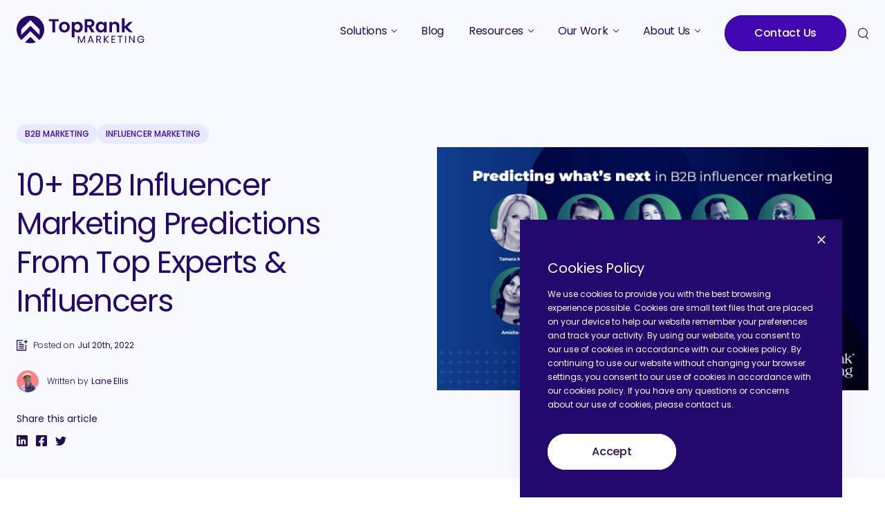

--- FILE ---
content_type: text/html; charset=UTF-8
request_url: https://www.toprankmarketing.com/blog/10-expert-b2b-influencer-marketing-predictions/
body_size: 31612
content:
    <!DOCTYPE html>
<html lang="en-US">
<head>
	<meta charset="UTF-8">
	<meta name="viewport" content="width=device-width, initial-scale=1">
	<style>
        @font-face {
            font-family: 'Poppins';
            src: url('https://www.toprankmarketing.com/wp-content/themes/toprankmarketing-dist/src/fonts/poppins/Poppins-Light.woff2') format('woff2');
            font-display: swap;
            font-style: normal;
            font-weight: 300
        }
		@font-face {
            font-family: 'Poppins';
            src: url('https://www.toprankmarketing.com/wp-content/themes/toprankmarketing-dist/src/fonts/poppins/Poppins-Regular.woff2') format('woff2');
            font-display: swap;
            font-style: normal;
            font-weight: 400
        }
        @font-face {
            font-family: 'Poppins';
            src: url('https://www.toprankmarketing.com/wp-content/themes/toprankmarketing-dist/src/fonts/poppins/Poppins-Medium.woff2') format('woff2');
            font-display: swap;
            font-style: normal;
            font-weight: 500
        }
	</style>
<!--
        =============================================================================================
        **Ryan's Temporary Add for the Visual Visitor Script is below **
        =============================================================================================
-->
	<script type="text/javascript">
var fesdpid = 'HBdEfI5LAo';
var fesdpextid = '650b14c8';
var __ibaseUrl = (("https:" == document.location.protocol) ? "https://fe.sitedataprocessing.com" : "http://fe.sitedataprocessing.com");
(function () {
var va = document.createElement('script'); va.type = 'text/javascript'; va.async = true;
va.src = __ibaseUrl + '/cscripts/' + fesdpid + '-' + fesdpextid + '.js';
var sv = document.getElementsByTagName('script')[0]; sv.parentNode.insertBefore(va, sv);
})();
</script>
	
	<link rel="icon" href="https://www.toprankmarketing.com/wp-content/themes/toprankmarketing-dist/src/img/favicons/favicon.ico" type="image/x-icon">
    <link rel="icon" media="(prefers-color-scheme: dark)" href="https://www.toprankmarketing.com/wp-content/themes/toprankmarketing-dist/src/img/favicons/favicon-light.ico" type="image/x-icon">
	<script>
        // fScript sourcecode
        var b=!1,c=document.getElementsByTagName("head")[0]||document.documentElement;function d(){var a=document.querySelectorAll("fscript");[].forEach.call(a,function(a){var b=document.createElement("script");if(b.type="text/javascript",a.hasAttributes())for(var d in a.attributes)a.attributes.hasOwnProperty(d)&&(b[a.attributes[d].name]=a.attributes[d].value||!0);else b.appendChild(document.createTextNode(a.innerHTML));c.insertBefore(b,c.firstChild)})}function e(){b||(b=!0,setTimeout(function(){"requestIdleCallback"in window?requestIdleCallback(d,{timeout:1e3}):d()},1e3))}const a=["scroll","mouseover","keydown","touchmove","touchstart","click"];a.forEach(a=>{window.addEventListener(a,e,{passive:!0,once:!0})})
    </script>
    	<meta name='robots' content='index, follow, max-image-preview:large, max-snippet:-1, max-video-preview:-1' />

<!-- Google Tag Manager for WordPress by gtm4wp.com -->
<script data-cfasync="false" data-pagespeed-no-defer>
	var gtm4wp_datalayer_name = "dataLayer";
	var dataLayer = dataLayer || [];
</script>
<!-- End Google Tag Manager for WordPress by gtm4wp.com -->
	<!-- This site is optimized with the Yoast SEO plugin v26.8 - https://yoast.com/product/yoast-seo-wordpress/ -->
	<title>10+ B2B Influencer Predictions From Experts &#038; Influencers &#8211; TopRank® Marketing</title>
	<meta name="description" content="These 10+ B2B influencer marketing predictions from top experts offer a wealth of insight into the future and power of influence." />
	<link rel="canonical" href="https://www.toprankmarketing.com/blog/10-expert-b2b-influencer-marketing-predictions/" />
	<meta property="og:locale" content="en_US" />
	<meta property="og:type" content="article" />
	<meta property="og:title" content="10+ B2B Influencer Predictions From Experts &amp; Influencers" />
	<meta property="og:description" content="These 10+ B2B influencer marketing predictions from top experts offer a wealth of insight into the future and power of influence." />
	<meta property="og:url" content="https://www.toprankmarketing.com/blog/10-expert-b2b-influencer-marketing-predictions/" />
	<meta property="og:site_name" content="TopRank® Marketing" />
	<meta property="article:publisher" content="https://www.facebook.com/toprank.online.marketing.blog" />
	<meta property="article:published_time" content="2022-07-20T10:30:58+00:00" />
	<meta property="article:modified_time" content="2025-06-17T02:04:31+00:00" />
	<meta property="og:image" content="https://www.toprankmarketing.com/wp-content/uploads/2024/03/10-b2b-influencer-marketing-predictions-imageA600w.png" />
	<meta property="og:image:width" content="600" />
	<meta property="og:image:height" content="338" />
	<meta property="og:image:type" content="image/png" />
	<meta name="author" content="Lane Ellis" />
	<meta name="twitter:card" content="summary_large_image" />
	<meta name="twitter:creator" content="@toprank" />
	<meta name="twitter:site" content="@toprank" />
	<script type="application/ld+json" class="yoast-schema-graph">{"@context":"https://schema.org","@graph":[{"@type":"Article","@id":"https://www.toprankmarketing.com/blog/10-expert-b2b-influencer-marketing-predictions/#article","isPartOf":{"@id":"https://www.toprankmarketing.com/blog/10-expert-b2b-influencer-marketing-predictions/"},"author":{"name":"Lane Ellis","@id":"https://www.toprankmarketing.com/#/schema/person/7b334494a534139961e90ab022ba6d81"},"headline":"10+ B2B Influencer Marketing Predictions From Top Experts &#038; Influencers","datePublished":"2022-07-20T10:30:58+00:00","dateModified":"2025-06-17T02:04:31+00:00","mainEntityOfPage":{"@id":"https://www.toprankmarketing.com/blog/10-expert-b2b-influencer-marketing-predictions/"},"wordCount":1038,"publisher":{"@id":"https://www.toprankmarketing.com/#organization"},"image":{"@id":"https://www.toprankmarketing.com/blog/10-expert-b2b-influencer-marketing-predictions/#primaryimage"},"thumbnailUrl":"https://www.toprankmarketing.com/wp-content/uploads/2024/03/10-b2b-influencer-marketing-predictions-imageA600w.png","keywords":["B2B influencer marketing report","marketing predictions","influencer marketing predictions","b2b influencer marketing","B2B influencer marketing research","B2B Marketing"],"articleSection":["B2B Marketing","Influencer Marketing"],"inLanguage":"en-US"},{"@type":"WebPage","@id":"https://www.toprankmarketing.com/blog/10-expert-b2b-influencer-marketing-predictions/","url":"https://www.toprankmarketing.com/blog/10-expert-b2b-influencer-marketing-predictions/","name":"10+ B2B Influencer Predictions From Experts & Influencers","isPartOf":{"@id":"https://www.toprankmarketing.com/#website"},"primaryImageOfPage":{"@id":"https://www.toprankmarketing.com/blog/10-expert-b2b-influencer-marketing-predictions/#primaryimage"},"image":{"@id":"https://www.toprankmarketing.com/blog/10-expert-b2b-influencer-marketing-predictions/#primaryimage"},"thumbnailUrl":"https://www.toprankmarketing.com/wp-content/uploads/2024/03/10-b2b-influencer-marketing-predictions-imageA600w.png","datePublished":"2022-07-20T10:30:58+00:00","dateModified":"2025-06-17T02:04:31+00:00","description":"These 10+ B2B influencer marketing predictions from top experts offer a wealth of insight into the future and power of influence.","breadcrumb":{"@id":"https://www.toprankmarketing.com/blog/10-expert-b2b-influencer-marketing-predictions/#breadcrumb"},"inLanguage":"en-US","potentialAction":[{"@type":"ReadAction","target":["https://www.toprankmarketing.com/blog/10-expert-b2b-influencer-marketing-predictions/"]}]},{"@type":"ImageObject","inLanguage":"en-US","@id":"https://www.toprankmarketing.com/blog/10-expert-b2b-influencer-marketing-predictions/#primaryimage","url":"https://www.toprankmarketing.com/wp-content/uploads/2024/03/10-b2b-influencer-marketing-predictions-imageA600w.png","contentUrl":"https://www.toprankmarketing.com/wp-content/uploads/2024/03/10-b2b-influencer-marketing-predictions-imageA600w.png","width":600,"height":338,"caption":"10 B2B influencer marketing predictions collage image"},{"@type":"BreadcrumbList","@id":"https://www.toprankmarketing.com/blog/10-expert-b2b-influencer-marketing-predictions/#breadcrumb","itemListElement":[{"@type":"ListItem","position":1,"name":"Home","item":"https://www.toprankmarketing.com/"},{"@type":"ListItem","position":2,"name":"B2B Marketing Blog","item":"https://www.toprankmarketing.com/blog/"},{"@type":"ListItem","position":3,"name":"10+ B2B Influencer Marketing Predictions From Top Experts &#038; Influencers"}]},{"@type":"WebSite","@id":"https://www.toprankmarketing.com/#website","url":"https://www.toprankmarketing.com/","name":"TopRank® Marketing","description":"B2B Marketing Agency","publisher":{"@id":"https://www.toprankmarketing.com/#organization"},"potentialAction":[{"@type":"SearchAction","target":{"@type":"EntryPoint","urlTemplate":"https://www.toprankmarketing.com/?s={search_term_string}"},"query-input":{"@type":"PropertyValueSpecification","valueRequired":true,"valueName":"search_term_string"}}],"inLanguage":"en-US"},{"@type":"Organization","@id":"https://www.toprankmarketing.com/#organization","name":"TopRank Marketing","url":"https://www.toprankmarketing.com/","logo":{"@type":"ImageObject","inLanguage":"en-US","@id":"https://www.toprankmarketing.com/#/schema/logo/image/","url":"https://www.toprankmarketing.com/wp-content/uploads/2023/05/toprankmarketing-logo.svg","contentUrl":"https://www.toprankmarketing.com/wp-content/uploads/2023/05/toprankmarketing-logo.svg","width":185,"height":41,"caption":"TopRank Marketing"},"image":{"@id":"https://www.toprankmarketing.com/#/schema/logo/image/"},"sameAs":["https://www.facebook.com/toprank.online.marketing.blog","https://x.com/toprank","https://www.instagram.com/toprankmarketing/","https://www.linkedin.com/company/toprank-online-marketing/","https://www.youtube.com/user/toprankresults"]},{"@type":"Person","@id":"https://www.toprankmarketing.com/#/schema/person/7b334494a534139961e90ab022ba6d81","name":"Lane Ellis","image":{"@type":"ImageObject","inLanguage":"en-US","@id":"https://www.toprankmarketing.com/#/schema/person/image/","url":"https://www.toprankmarketing.com/wp-content/uploads/2024/03/lane-ellis-1-360x360-1-150x150.jpg","contentUrl":"https://www.toprankmarketing.com/wp-content/uploads/2024/03/lane-ellis-1-360x360-1-150x150.jpg","caption":"Lane Ellis"},"description":"Lane R. Ellis has over 40 years’ experience working with and writing about the Internet. He writes for and manages all of the posts on the award-winning TopRank B2B Marketing Blog. Before joining the team here as Social Media and Content Marketing Manager, Lane spent more than a decade as Lead Editor for the prestigious conference firm Pubcon. When he's not writing about B2B marketing trends, Lane enjoys distance running (he's completed 11 marathons including two ultra-marathons so far), genealogical research, cross-country skate skiing, vegetarian cooking, and spending time with his wonderful wife Julie Ahasay and their cats Kukla, Twister, and Arlo in beautiful Duluth, Minnesota.","sameAs":["https://www.toprankmarketing.com"],"url":"https://www.toprankmarketing.com/blog/author/laneellis/"}]}</script>
	<!-- / Yoast SEO plugin. -->


<link rel='dns-prefetch' href='//js.hs-scripts.com' />
<style type="text/css">.brave_popup{display:none}</style><script data-no-optimize="1"> var brave_popup_data = {}; var bravepop_emailValidation=false; var brave_popup_videos = {};  var brave_popup_formData = {};var brave_popup_adminUser = false; var brave_popup_pageInfo = {"type":"single","pageID":59525,"singleType":"post"};  var bravepop_emailSuggestions={};</script><style id='wp-img-auto-sizes-contain-inline-css' type='text/css'>
img:is([sizes=auto i],[sizes^="auto," i]){contain-intrinsic-size:3000px 1500px}
/*# sourceURL=wp-img-auto-sizes-contain-inline-css */
</style>
<link rel='stylesheet' id='wp-components-css' href='https://www.toprankmarketing.com/wp-includes/css/dist/components/style.min.css?ver=6.9' type='text/css' media='all' />
<link rel='stylesheet' id='common-css' href='https://www.toprankmarketing.com/wp-admin/css/common.min.css?ver=6.9' type='text/css' media='all' />
<link rel='stylesheet' id='forms-css' href='https://www.toprankmarketing.com/wp-admin/css/forms.min.css?ver=6.9' type='text/css' media='all' />
<link rel='stylesheet' id='wp-reset-editor-styles-css' href='https://www.toprankmarketing.com/wp-includes/css/dist/block-library/reset.min.css?ver=6.9' type='text/css' media='all' />
<link rel='stylesheet' id='wp-block-library-css' href='https://www.toprankmarketing.com/wp-includes/css/dist/block-library/common.min.css?ver=6.9' type='text/css' media='all' />
<style id='global-styles-inline-css' type='text/css'>
:root{--wp--preset--aspect-ratio--square: 1;--wp--preset--aspect-ratio--4-3: 4/3;--wp--preset--aspect-ratio--3-4: 3/4;--wp--preset--aspect-ratio--3-2: 3/2;--wp--preset--aspect-ratio--2-3: 2/3;--wp--preset--aspect-ratio--16-9: 16/9;--wp--preset--aspect-ratio--9-16: 9/16;--wp--preset--color--black: #000000;--wp--preset--color--cyan-bluish-gray: #abb8c3;--wp--preset--color--white: #ffffff;--wp--preset--color--pale-pink: #f78da7;--wp--preset--color--vivid-red: #cf2e2e;--wp--preset--color--luminous-vivid-orange: #ff6900;--wp--preset--color--luminous-vivid-amber: #fcb900;--wp--preset--color--light-green-cyan: #7bdcb5;--wp--preset--color--vivid-green-cyan: #00d084;--wp--preset--color--pale-cyan-blue: #8ed1fc;--wp--preset--color--vivid-cyan-blue: #0693e3;--wp--preset--color--vivid-purple: #9b51e0;--wp--preset--gradient--vivid-cyan-blue-to-vivid-purple: linear-gradient(135deg,rgb(6,147,227) 0%,rgb(155,81,224) 100%);--wp--preset--gradient--light-green-cyan-to-vivid-green-cyan: linear-gradient(135deg,rgb(122,220,180) 0%,rgb(0,208,130) 100%);--wp--preset--gradient--luminous-vivid-amber-to-luminous-vivid-orange: linear-gradient(135deg,rgb(252,185,0) 0%,rgb(255,105,0) 100%);--wp--preset--gradient--luminous-vivid-orange-to-vivid-red: linear-gradient(135deg,rgb(255,105,0) 0%,rgb(207,46,46) 100%);--wp--preset--gradient--very-light-gray-to-cyan-bluish-gray: linear-gradient(135deg,rgb(238,238,238) 0%,rgb(169,184,195) 100%);--wp--preset--gradient--cool-to-warm-spectrum: linear-gradient(135deg,rgb(74,234,220) 0%,rgb(151,120,209) 20%,rgb(207,42,186) 40%,rgb(238,44,130) 60%,rgb(251,105,98) 80%,rgb(254,248,76) 100%);--wp--preset--gradient--blush-light-purple: linear-gradient(135deg,rgb(255,206,236) 0%,rgb(152,150,240) 100%);--wp--preset--gradient--blush-bordeaux: linear-gradient(135deg,rgb(254,205,165) 0%,rgb(254,45,45) 50%,rgb(107,0,62) 100%);--wp--preset--gradient--luminous-dusk: linear-gradient(135deg,rgb(255,203,112) 0%,rgb(199,81,192) 50%,rgb(65,88,208) 100%);--wp--preset--gradient--pale-ocean: linear-gradient(135deg,rgb(255,245,203) 0%,rgb(182,227,212) 50%,rgb(51,167,181) 100%);--wp--preset--gradient--electric-grass: linear-gradient(135deg,rgb(202,248,128) 0%,rgb(113,206,126) 100%);--wp--preset--gradient--midnight: linear-gradient(135deg,rgb(2,3,129) 0%,rgb(40,116,252) 100%);--wp--preset--font-size--small: 13px;--wp--preset--font-size--medium: 20px;--wp--preset--font-size--large: 36px;--wp--preset--font-size--x-large: 42px;--wp--preset--spacing--20: 0.44rem;--wp--preset--spacing--30: 0.67rem;--wp--preset--spacing--40: 1rem;--wp--preset--spacing--50: 1.5rem;--wp--preset--spacing--60: 2.25rem;--wp--preset--spacing--70: 3.38rem;--wp--preset--spacing--80: 5.06rem;--wp--preset--shadow--natural: 6px 6px 9px rgba(0, 0, 0, 0.2);--wp--preset--shadow--deep: 12px 12px 50px rgba(0, 0, 0, 0.4);--wp--preset--shadow--sharp: 6px 6px 0px rgba(0, 0, 0, 0.2);--wp--preset--shadow--outlined: 6px 6px 0px -3px rgb(255, 255, 255), 6px 6px rgb(0, 0, 0);--wp--preset--shadow--crisp: 6px 6px 0px rgb(0, 0, 0);}:where(.is-layout-flex){gap: 0.5em;}:where(.is-layout-grid){gap: 0.5em;}body .is-layout-flex{display: flex;}.is-layout-flex{flex-wrap: wrap;align-items: center;}.is-layout-flex > :is(*, div){margin: 0;}body .is-layout-grid{display: grid;}.is-layout-grid > :is(*, div){margin: 0;}:where(.wp-block-columns.is-layout-flex){gap: 2em;}:where(.wp-block-columns.is-layout-grid){gap: 2em;}:where(.wp-block-post-template.is-layout-flex){gap: 1.25em;}:where(.wp-block-post-template.is-layout-grid){gap: 1.25em;}.has-black-color{color: var(--wp--preset--color--black) !important;}.has-cyan-bluish-gray-color{color: var(--wp--preset--color--cyan-bluish-gray) !important;}.has-white-color{color: var(--wp--preset--color--white) !important;}.has-pale-pink-color{color: var(--wp--preset--color--pale-pink) !important;}.has-vivid-red-color{color: var(--wp--preset--color--vivid-red) !important;}.has-luminous-vivid-orange-color{color: var(--wp--preset--color--luminous-vivid-orange) !important;}.has-luminous-vivid-amber-color{color: var(--wp--preset--color--luminous-vivid-amber) !important;}.has-light-green-cyan-color{color: var(--wp--preset--color--light-green-cyan) !important;}.has-vivid-green-cyan-color{color: var(--wp--preset--color--vivid-green-cyan) !important;}.has-pale-cyan-blue-color{color: var(--wp--preset--color--pale-cyan-blue) !important;}.has-vivid-cyan-blue-color{color: var(--wp--preset--color--vivid-cyan-blue) !important;}.has-vivid-purple-color{color: var(--wp--preset--color--vivid-purple) !important;}.has-black-background-color{background-color: var(--wp--preset--color--black) !important;}.has-cyan-bluish-gray-background-color{background-color: var(--wp--preset--color--cyan-bluish-gray) !important;}.has-white-background-color{background-color: var(--wp--preset--color--white) !important;}.has-pale-pink-background-color{background-color: var(--wp--preset--color--pale-pink) !important;}.has-vivid-red-background-color{background-color: var(--wp--preset--color--vivid-red) !important;}.has-luminous-vivid-orange-background-color{background-color: var(--wp--preset--color--luminous-vivid-orange) !important;}.has-luminous-vivid-amber-background-color{background-color: var(--wp--preset--color--luminous-vivid-amber) !important;}.has-light-green-cyan-background-color{background-color: var(--wp--preset--color--light-green-cyan) !important;}.has-vivid-green-cyan-background-color{background-color: var(--wp--preset--color--vivid-green-cyan) !important;}.has-pale-cyan-blue-background-color{background-color: var(--wp--preset--color--pale-cyan-blue) !important;}.has-vivid-cyan-blue-background-color{background-color: var(--wp--preset--color--vivid-cyan-blue) !important;}.has-vivid-purple-background-color{background-color: var(--wp--preset--color--vivid-purple) !important;}.has-black-border-color{border-color: var(--wp--preset--color--black) !important;}.has-cyan-bluish-gray-border-color{border-color: var(--wp--preset--color--cyan-bluish-gray) !important;}.has-white-border-color{border-color: var(--wp--preset--color--white) !important;}.has-pale-pink-border-color{border-color: var(--wp--preset--color--pale-pink) !important;}.has-vivid-red-border-color{border-color: var(--wp--preset--color--vivid-red) !important;}.has-luminous-vivid-orange-border-color{border-color: var(--wp--preset--color--luminous-vivid-orange) !important;}.has-luminous-vivid-amber-border-color{border-color: var(--wp--preset--color--luminous-vivid-amber) !important;}.has-light-green-cyan-border-color{border-color: var(--wp--preset--color--light-green-cyan) !important;}.has-vivid-green-cyan-border-color{border-color: var(--wp--preset--color--vivid-green-cyan) !important;}.has-pale-cyan-blue-border-color{border-color: var(--wp--preset--color--pale-cyan-blue) !important;}.has-vivid-cyan-blue-border-color{border-color: var(--wp--preset--color--vivid-cyan-blue) !important;}.has-vivid-purple-border-color{border-color: var(--wp--preset--color--vivid-purple) !important;}.has-vivid-cyan-blue-to-vivid-purple-gradient-background{background: var(--wp--preset--gradient--vivid-cyan-blue-to-vivid-purple) !important;}.has-light-green-cyan-to-vivid-green-cyan-gradient-background{background: var(--wp--preset--gradient--light-green-cyan-to-vivid-green-cyan) !important;}.has-luminous-vivid-amber-to-luminous-vivid-orange-gradient-background{background: var(--wp--preset--gradient--luminous-vivid-amber-to-luminous-vivid-orange) !important;}.has-luminous-vivid-orange-to-vivid-red-gradient-background{background: var(--wp--preset--gradient--luminous-vivid-orange-to-vivid-red) !important;}.has-very-light-gray-to-cyan-bluish-gray-gradient-background{background: var(--wp--preset--gradient--very-light-gray-to-cyan-bluish-gray) !important;}.has-cool-to-warm-spectrum-gradient-background{background: var(--wp--preset--gradient--cool-to-warm-spectrum) !important;}.has-blush-light-purple-gradient-background{background: var(--wp--preset--gradient--blush-light-purple) !important;}.has-blush-bordeaux-gradient-background{background: var(--wp--preset--gradient--blush-bordeaux) !important;}.has-luminous-dusk-gradient-background{background: var(--wp--preset--gradient--luminous-dusk) !important;}.has-pale-ocean-gradient-background{background: var(--wp--preset--gradient--pale-ocean) !important;}.has-electric-grass-gradient-background{background: var(--wp--preset--gradient--electric-grass) !important;}.has-midnight-gradient-background{background: var(--wp--preset--gradient--midnight) !important;}.has-small-font-size{font-size: var(--wp--preset--font-size--small) !important;}.has-medium-font-size{font-size: var(--wp--preset--font-size--medium) !important;}.has-large-font-size{font-size: var(--wp--preset--font-size--large) !important;}.has-x-large-font-size{font-size: var(--wp--preset--font-size--x-large) !important;}
/*# sourceURL=global-styles-inline-css */
</style>

<link rel='stylesheet' id='wp-block-editor-content-css' href='https://www.toprankmarketing.com/wp-includes/css/dist/block-editor/content.min.css?ver=6.9' type='text/css' media='all' />
<link rel='stylesheet' id='wp-editor-classic-layout-styles-css' href='https://www.toprankmarketing.com/wp-includes/css/dist/edit-post/classic.min.css?ver=6.9' type='text/css' media='all' />
<link rel='stylesheet' id='wp-edit-blocks-css' href='https://www.toprankmarketing.com/wp-includes/css/dist/block-library/editor.min.css?ver=6.9' type='text/css' media='all' />
<link rel='stylesheet' id='vev-css-css' href='https://www.toprankmarketing.com/wp-content/plugins/vev-design/styles/base.css?ver=1696287130' type='text/css' media='all' />
<style id='wp-emoji-styles-inline-css' type='text/css'>

	img.wp-smiley, img.emoji {
		display: inline !important;
		border: none !important;
		box-shadow: none !important;
		height: 1em !important;
		width: 1em !important;
		margin: 0 0.07em !important;
		vertical-align: -0.1em !important;
		background: none !important;
		padding: 0 !important;
	}
/*# sourceURL=wp-emoji-styles-inline-css */
</style>
<style id='classic-theme-styles-inline-css' type='text/css'>
/*! This file is auto-generated */
.wp-block-button__link{color:#fff;background-color:#32373c;border-radius:9999px;box-shadow:none;text-decoration:none;padding:calc(.667em + 2px) calc(1.333em + 2px);font-size:1.125em}.wp-block-file__button{background:#32373c;color:#fff;text-decoration:none}
/*# sourceURL=/wp-includes/css/classic-themes.min.css */
</style>
<link rel='stylesheet' id='wpda_wpdp_public-css' href='https://www.toprankmarketing.com/wp-content/plugins/wp-data-access/public/../assets/css/wpda_public.css?ver=5.5.64' type='text/css' media='all' />
<link rel='stylesheet' id='bcct_style-css' href='https://www.toprankmarketing.com/wp-content/plugins/better-click-to-tweet/assets/css/styles.css?ver=3.0' type='text/css' media='all' />
<link rel='stylesheet' id='simple-banner-style-css' href='https://www.toprankmarketing.com/wp-content/plugins/simple-banner/simple-banner.css?ver=3.2.0' type='text/css' media='all' />
<link rel='stylesheet' id='ppress-frontend-css' href='https://www.toprankmarketing.com/wp-content/plugins/wp-user-avatar/assets/css/frontend.min.css?ver=4.16.8' type='text/css' media='all' />
<link rel='stylesheet' id='ppress-flatpickr-css' href='https://www.toprankmarketing.com/wp-content/plugins/wp-user-avatar/assets/flatpickr/flatpickr.min.css?ver=4.16.8' type='text/css' media='all' />
<link rel='stylesheet' id='ppress-select2-css' href='https://www.toprankmarketing.com/wp-content/plugins/wp-user-avatar/assets/select2/select2.min.css?ver=6.9' type='text/css' media='all' />
<link rel='stylesheet' id='main-styles-css' href='https://www.toprankmarketing.com/wp-content/themes/toprankmarketing-dist/src/css/style.min.css?ver=1694520703' type='text/css' media='' />
<link rel='stylesheet' id='new-styles-css' href='https://www.toprankmarketing.com/wp-content/themes/toprankmarketing-dist/src/css/style.css?ver=1738006043' type='text/css' media='' />
			<!-- DO NOT COPY THIS SNIPPET! Start of Page Analytics Tracking for HubSpot WordPress plugin v11.3.37-->
			<script class="hsq-set-content-id" data-content-id="blog-post">
				var _hsq = _hsq || [];
				_hsq.push(["setContentType", "blog-post"]);
			</script>
			<!-- DO NOT COPY THIS SNIPPET! End of Page Analytics Tracking for HubSpot WordPress plugin -->
			<style id="simple-banner-header-padding" type="text/css" >header{padding-top:40;}</style><style id="simple-banner-position" type="text/css">.simple-banner{position:fixed;bottom:0;}</style><style id="simple-banner-font-size" type="text/css">.simple-banner .simple-banner-text{font-size:24;}</style><style id="simple-banner-background-color" type="text/css">.simple-banner{background:#545454;}</style><style id="simple-banner-text-color" type="text/css">.simple-banner .simple-banner-text{color:#6db3fe;}</style><style id="simple-banner-link-color" type="text/css">.simple-banner .simple-banner-text a{color:#6db3fe;}</style><style id="simple-banner-z-index" type="text/css">.simple-banner{z-index: 99999;}</style><style id="simple-banner-close-color" type="text/css">.simple-banner .simple-banner-button{color:#ffffff;}</style><style id="simple-banner-site-custom-css-dummy" type="text/css"></style><script id="simple-banner-site-custom-js-dummy" type="text/javascript"></script>
    <meta content="width=device-width,initial-scale=1.0" name="viewport">

<!-- Google Tag Manager for WordPress by gtm4wp.com -->
<!-- GTM Container placement set to automatic -->
<script data-cfasync="false" data-pagespeed-no-defer type="text/javascript">
	var dataLayer_content = {"pagePostType":"post","pagePostType2":"single-post","pageCategory":["b2b","influencer-marketing"],"pageAttributes":["b2b-influencer-marketing-report","marketing-predictions","influencer-marketing-predictions","b2b-influencer-marketing","b2b-influencer-marketing-research","b2b-marketing"],"pagePostAuthor":"Lane Ellis"};
	dataLayer.push( dataLayer_content );
</script>
<script data-cfasync="false" data-pagespeed-no-defer type="text/javascript">
(function(w,d,s,l,i){w[l]=w[l]||[];w[l].push({'gtm.start':
new Date().getTime(),event:'gtm.js'});var f=d.getElementsByTagName(s)[0],
j=d.createElement(s),dl=l!='dataLayer'?'&l='+l:'';j.async=true;j.src=
'//www.googletagmanager.com/gtm.js?id='+i+dl;f.parentNode.insertBefore(j,f);
})(window,document,'script','dataLayer','GTM-T79JDZX');
</script>
<!-- End Google Tag Manager for WordPress by gtm4wp.com --><link rel="icon" href="https://www.toprankmarketing.com/wp-content/uploads/2023/05/cropped-New-TRM-Logo-1-32x32.png" sizes="32x32" />
<link rel="icon" href="https://www.toprankmarketing.com/wp-content/uploads/2023/05/cropped-New-TRM-Logo-1-192x192.png" sizes="192x192" />
<link rel="apple-touch-icon" href="https://www.toprankmarketing.com/wp-content/uploads/2023/05/cropped-New-TRM-Logo-1-180x180.png" />
<meta name="msapplication-TileImage" content="https://www.toprankmarketing.com/wp-content/uploads/2023/05/cropped-New-TRM-Logo-1-270x270.png" />
		<style type="text/css" id="wp-custom-css">
			/*Active CSS 1.29.24*/
.get-started__panel-title {padding-left:0px;}
.get-started__panel-list p {font-size:14px; color: white;}
.t-has-arrowed-ul--big ul li {font-size:14px}
.custom-content {font-size: 13px; padding-bottom: 50px;}
.custom-content ul {list-style-type: disc;padding-left:40px;}
p, li{font-size:16px;}
.jobs-listing__title {color: white;}
.team-row--founders .team-row__item {
    margin: auto;
}

#resumator-job-frame {min-height: 300px; background:white;padding:20px; margin:20px;}
.t-blog-content img {margin: 1em auto;}
.img-list .t-blog-content img {
    margin-bottom: -16px;
    margin-top: 1.5em;
}		</style>
		<link rel='stylesheet' id='bravepop_front_css-css' href='https://www.toprankmarketing.com/wp-content/plugins/brave-popup-builder/assets/css/frontend.min.css?ver=6.9' type='text/css' media='all' />
</head>
<body class="wp-singular post-template-default single single-post postid-59525 single-format-standard wp-theme-toprankmarketing-dist" data-background-color="">
    
    <script charset="utf-8" type="text/javascript" src="//js.hsforms.net/forms/embed/v2.js"></script>

    <svg id="svg-sprites-hld">
    <defs>
        <symbol id="svg-arrow-left" viewBox="0 0 512 512">
            <path transform="scale(-1, 1) translate(-512, 0)" d="M508.875,248.458l-160-160c-4.167-4.167-10.917-4.167-15.083,0c-4.167,4.167-4.167,10.917,0,15.083l141.792,141.792 H10.667C4.771,245.333,0,250.104,0,256s4.771,10.667,10.667,10.667h464.917L333.792,408.458c-4.167,4.167-4.167,10.917,0,15.083 c2.083,2.083,4.813,3.125,7.542,3.125c2.729,0,5.458-1.042,7.542-3.125l160-160C513.042,259.375,513.042,252.625,508.875,248.458z"/>
        </symbol>
        <symbol id="svg-arrow-right" viewBox="0 0 512 512">
            <path d="M508.875,248.458l-160-160c-4.167-4.167-10.917-4.167-15.083,0c-4.167,4.167-4.167,10.917,0,15.083l141.792,141.792 H10.667C4.771,245.333,0,250.104,0,256s4.771,10.667,10.667,10.667h464.917L333.792,408.458c-4.167,4.167-4.167,10.917,0,15.083 c2.083,2.083,4.813,3.125,7.542,3.125c2.729,0,5.458-1.042,7.542-3.125l160-160C513.042,259.375,513.042,252.625,508.875,248.458z"/>
        </symbol>
        <symbol id="svg-chevron-left" viewBox="0 0 9 14" xmlns="http://www.w3.org/2000/svg">
            <path d="M7.16659 13.4167L8.69409 11.8892L3.73242 6.91666L8.69409 1.94417L7.16659 0.416665L0.666591 6.91666L7.16659 13.4167Z"/>
        </symbol>
        <symbol id="svg-chevron-right" viewBox="0 0 9 14" xmlns="http://www.w3.org/2000/svg">
            <path d="M2.194 0.500084L0.666504 2.02758L5.62817 7.00008L0.666504 11.9726L2.194 13.5001L8.694 7.00008L2.194 0.500084Z"/>
        </symbol>
        <symbol id="svg-chevron-down" viewBox="0 0 16 11" xmlns="http://www.w3.org/2000/svg">
            <path d="M-8.61111e-08 1.96999L1.88 8.21774e-08L8 6.39899L14.12 6.17205e-07L16 1.96999L8 10.3529L-8.61111e-08 1.96999Z"/>
        </symbol>
        <symbol id="svg-huge-arrows-up" viewBox="0 0 775 1097" xmlns="http://www.w3.org/2000/svg">
            <path d="M774.331 630.747L390.936 247.362C390.441 246.865 389.853 246.471 389.205 246.202C388.557 245.933 387.862 245.794 387.161 245.794C386.459 245.794 385.765 245.933 385.117 246.202C384.469 246.471 383.88 246.865 383.385 247.362L0 630.747V463.423C0.00162571 413.182 19.9611 364.999 55.4876 329.474L264.255 120.707L383.394 1.56774C383.889 1.07082 384.478 0.676539 385.126 0.407512C385.774 0.138484 386.468 0 387.17 0C387.871 0 388.566 0.138484 389.214 0.407512C389.862 0.676539 390.45 1.07082 390.945 1.56774L510.076 120.698L718.843 329.465C754.37 364.99 774.329 413.173 774.331 463.414V630.747Z"/>
            <path d="M774.331 1097L390.936 713.615C390.441 713.118 389.853 712.724 389.205 712.455C388.557 712.185 387.862 712.047 387.161 712.047C386.459 712.047 385.765 712.185 385.117 712.455C384.469 712.724 383.88 713.118 383.385 713.615L0 1097V929.675C0.00162571 879.434 19.9611 831.252 55.4876 795.727L264.255 586.96L383.385 467.829C383.88 467.332 384.469 466.938 385.117 466.669C385.765 466.4 386.459 466.261 387.161 466.261C387.862 466.261 388.557 466.4 389.205 466.669C389.853 466.938 390.441 467.332 390.936 467.829L510.067 586.96L718.834 795.727C754.361 831.252 774.32 879.434 774.322 929.675V1097H774.331Z"/>
        </symbol>
        <symbol id="svg-huge-arrow-up" viewBox="0 0 775 628" xmlns="http://www.w3.org/2000/svg">
            <path d="M774.331 630.747L390.936 247.362C390.441 246.865 389.853 246.471 389.205 246.202C388.557 245.933 387.862 245.794 387.161 245.794C386.459 245.794 385.765 245.933 385.117 246.202C384.469 246.471 383.88 246.865 383.385 247.362L0 630.747V463.423C0.00162571 413.182 19.9611 364.999 55.4876 329.474L264.255 120.707L383.394 1.56774C383.889 1.07082 384.478 0.676539 385.126 0.407512C385.774 0.138484 386.468 0 387.17 0C387.871 0 388.566 0.138484 389.214 0.407512C389.862 0.676539 390.45 1.07082 390.945 1.56774L510.076 120.698L718.843 329.465C754.37 364.99 774.329 413.173 774.331 463.414V630.747Z"/>
        </symbol>
        <symbol id="svg-chevron-fat" viewBox="0 0 12 25" xmlns="http://www.w3.org/2000/svg">
            <path d="M1.11953e-05 24.0719L1.11953e-05 18.6418C-0.000853011 18.3334 0.0593146 18.0279 0.177028 17.7429C0.294741 17.458 0.46766 17.1993 0.685767 16.9819L5.61683 12.0357L0.6854 7.09109C0.467294 6.87344 0.29441 6.61456 0.17676 6.32943C0.0591107 6.0443 -0.000965506 5.73859 1.11953e-05 5.43001L1.11953e-05 0L12 12.0357L1.11953e-05 24.0719Z"/>
        </symbol>
        <symbol id="svg-facebook" viewBox="0 0 16 16" xmlns="http://www.w3.org/2000/svg">
            <path d="M14.283 0.00195312H1.7134C0.767829 0.00195312 0 0.769782 0 1.71535V14.285C0 15.2306 0.767829 15.9984 1.7134 15.9984H6.61542V10.5596H4.36525V8.00018H6.61542V6.04861C6.61542 3.83044 7.93779 2.60404 9.96045 2.60404C10.9309 2.60404 11.944 2.77823 11.944 2.77823V4.9573H10.8278C9.72939 4.9573 9.38458 5.63981 9.38458 6.3401V8.00018H11.8374L11.4463 10.5596H9.38458V15.9984H14.2866C15.2322 15.9984 16 15.2306 16 14.285V1.71535C15.9964 0.769782 15.2286 0.00195312 14.283 0.00195312Z"/>
        </symbol>
        <symbol id="svg-instagram" viewBox="0 0 16 16" xmlns="http://www.w3.org/2000/svg">
            <path d="M9.06013 0.000488281C10.2988 0.00396203 10.6091 0.0160175 11.2983 0.0474644C12.1498 0.0863034 12.7314 0.221557 13.2403 0.41934C13.7664 0.623761 14.2125 0.897317 14.6573 1.34208C15.1021 1.78687 15.3756 2.23302 15.5801 2.75911C15.7778 3.26799 15.9131 3.84955 15.9519 4.70109C15.9849 5.42312 15.9965 5.72927 15.9993 7.12269L16 7.7572L16.0001 7.99961C16.0001 8.08317 16.0001 8.16393 16 8.24201L15.9993 8.87651C15.9976 9.76322 15.9922 10.2096 15.98 10.6031L15.9744 10.7696C15.9683 10.9352 15.9609 11.1012 15.9519 11.2981C15.9131 12.1496 15.7778 12.7312 15.5801 13.2401C15.3756 13.7662 15.1021 14.2123 14.6573 14.6571C14.2125 15.1019 13.7664 15.3754 13.2403 15.5799C12.7314 15.7776 12.1498 15.9129 11.2983 15.9517C11.1014 15.9607 10.9354 15.9681 10.7699 15.9742L10.6033 15.9798C10.2098 15.992 9.76343 15.9973 8.87672 15.9991H7.12291C5.72948 15.9963 5.42334 15.9847 4.7013 15.9517C3.84977 15.9129 3.2682 15.7776 2.75932 15.5799C2.23323 15.3754 1.78708 15.1019 1.34229 14.6571C0.89753 14.2123 0.623975 13.7662 0.419554 13.2401C0.221771 12.7312 0.086517 12.1496 0.047678 11.2981C0.0162311 10.6089 0.00417566 10.2986 0.000701904 9.05992V6.93928C0.00417566 5.70058 0.0162311 5.3903 0.047678 4.70109C0.086517 3.84955 0.221771 3.26799 0.419554 2.75911C0.623975 2.23302 0.89753 1.78687 1.34229 1.34208C1.78708 0.897317 2.23323 0.623761 2.75932 0.41934C3.2682 0.221557 3.84977 0.0863034 4.7013 0.0474644C5.39052 0.0160175 5.70079 0.00396203 6.93949 0.000488281H9.06013ZM8.89068 1.44153H7.10895C5.76755 1.4442 5.47563 1.45513 4.76701 1.48746C3.98699 1.52303 3.56338 1.65336 3.28147 1.76292C2.90804 1.90805 2.64154 2.08141 2.3616 2.36138C2.08163 2.64132 1.90826 2.90783 1.76313 3.28126C1.65357 3.56317 1.52324 3.98678 1.48767 4.7668C1.45534 5.47542 1.44441 5.76734 1.44174 7.10874V8.89046C1.44441 10.2318 1.45534 10.5238 1.48767 11.2324C1.52324 12.0124 1.65357 12.436 1.76313 12.7179C1.90826 13.0914 2.08166 13.3579 2.3616 13.6378C2.64154 13.9178 2.90804 14.0911 3.28147 14.2363C3.56338 14.3458 3.98699 14.4762 4.76701 14.5117C5.44181 14.5425 5.73868 14.5539 6.92423 14.5572L7.30783 14.558C7.37662 14.5581 7.44796 14.5581 7.52199 14.5582H8.47764C8.55167 14.5581 8.62301 14.5581 8.6918 14.558L9.0754 14.5572C10.2609 14.5539 10.5578 14.5425 11.2326 14.5117C12.0126 14.4762 12.4362 14.3458 12.7181 14.2363C13.0916 14.0911 13.3581 13.9178 13.638 13.6378C13.918 13.3579 14.0913 13.0914 14.2365 12.7179C14.346 12.436 14.4764 12.0124 14.5119 11.2324C14.5427 10.5575 14.5541 10.2606 14.5574 9.07511L14.5582 8.69154C14.5583 8.62275 14.5584 8.55142 14.5584 8.47739V7.52181C14.5584 7.44779 14.5583 7.37645 14.5582 7.30766L14.5574 6.92409C14.5541 5.73859 14.5427 5.44167 14.5119 4.7668C14.4764 3.98678 14.346 3.56317 14.2365 3.28126C14.0913 2.90783 13.918 2.64132 13.638 2.36138C13.3581 2.08141 13.0916 1.90805 12.7181 1.76292C12.4362 1.65336 12.0126 1.52303 11.2326 1.48746C10.524 1.45513 10.2321 1.4442 8.89068 1.44153ZM7.99982 3.89135C10.2687 3.89135 12.108 5.73065 12.108 7.99961C12.108 10.2685 10.2687 12.1078 7.99982 12.1078C5.73087 12.1078 3.89156 10.2685 3.89156 7.99961C3.89156 5.73065 5.73087 3.89135 7.99982 3.89135ZM7.99982 5.33283C6.52699 5.33283 5.33305 6.52677 5.33305 7.99961C5.33305 9.47241 6.52699 10.6663 7.99982 10.6663C9.47262 10.6663 10.6666 9.47241 10.6666 7.99961C10.6666 6.52677 9.47262 5.33283 7.99982 5.33283ZM12.2704 2.76899C12.8006 2.76899 13.2304 3.19882 13.2304 3.72904C13.2304 4.25925 12.8006 4.68905 12.2704 4.68905C11.7402 4.68905 11.3103 4.25925 11.3103 3.72904C11.3103 3.19882 11.7402 2.76899 12.2704 2.76899Z" />
        </symbol>
        <symbol id="svg-youtube" viewBox="0 0 16 16" xmlns="http://www.w3.org/2000/svg">
            <path d="M15.6661 4.20491C15.575 3.86569 15.3964 3.55635 15.1482 3.30783C14.9 3.05932 14.5909 2.88035 14.2518 2.78884C13.0036 2.45313 8 2.45312 8 2.45312C8 2.45312 2.99643 2.45312 1.74821 2.78705C1.40897 2.87827 1.09969 3.05713 0.851439 3.3057C0.603191 3.55426 0.424713 3.86376 0.333929 4.20313C-6.81196e-08 5.45313 0 8.06027 0 8.06027C0 8.06027 -6.81196e-08 10.6674 0.333929 11.9156C0.517857 12.6049 1.06071 13.1478 1.74821 13.3317C2.99643 13.6674 8 13.6674 8 13.6674C8 13.6674 13.0036 13.6674 14.2518 13.3317C14.9411 13.1478 15.4821 12.6049 15.6661 11.9156C16 10.6674 16 8.06027 16 8.06027C16 8.06027 16 5.45313 15.6661 4.20491ZM6.41071 10.4531V5.66741L10.5536 8.04241L6.41071 10.4531Z" />
        </symbol>
        <symbol id="svg-twitter" viewBox="0 0 16 16" xmlns="http://www.w3.org/2000/svg">
            <path d="M16 3.539a6.839 6.839 0 0 1-1.89.518 3.262 3.262 0 0 0 1.443-1.813 6.555 6.555 0 0 1-2.08.794 3.28 3.28 0 0 0-5.674 2.243c0 .26.022.51.076.748a9.284 9.284 0 0 1-6.761-3.431 3.285 3.285 0 0 0 1.008 4.384A3.24 3.24 0 0 1 .64 6.578v.036a3.295 3.295 0 0 0 2.628 3.223 3.274 3.274 0 0 1-.86.108 2.9 2.9 0 0 1-.621-.056 3.311 3.311 0 0 0 3.065 2.285 6.59 6.59 0 0 1-4.067 1.399c-.269 0-.527-.012-.785-.045A9.234 9.234 0 0 0 5.032 15c6.036 0 9.336-5 9.336-9.334 0-.145-.005-.285-.012-.424A6.544 6.544 0 0 0 16 3.539z"/>
        </symbol>
        <symbol id="svg-linkedin" viewBox="0 0 16 16" xmlns="http://www.w3.org/2000/svg">
            <path fill-rule="evenodd" clip-rule="evenodd" d="M1.36702 0H14.7205C15.4498 0 16.0041 0.525135 16 1.24615V14.6288C16 15.3498 15.4498 16 14.7163 16H1.36702C0.637664 16 0 15.354 0 14.6288V1.24615C0 0.525135 0.637664 0 1.36702 0ZM2.66736 13.3368H4.95962V6.20993H2.66736V13.3368ZM3.89267 5.12632H3.876C3.14248 5.12632 2.66736 4.58035 2.66736 3.89684C2.66736 3.20083 3.15498 2.66736 3.90518 2.66736C4.65537 2.66736 5.11382 3.19666 5.13049 3.89684C5.13049 4.58035 4.65537 5.12632 3.89267 5.12632ZM11.0445 13.3368H13.3368V9.1732C13.3368 7.03515 12.199 6.04323 10.6944 6.04323C9.4816 6.04323 8.96064 6.72674 8.62722 7.20186V6.20994H6.33496V13.3368H8.62722V9.27739C8.62722 9.06901 8.64389 8.86479 8.7064 8.71475C8.87311 8.29798 9.24821 7.8687 9.88171 7.8687C10.7111 7.8687 11.0445 8.50636 11.0445 9.43994V13.3368Z"/>
        </symbol>
        <symbol id="svg-search" viewBox="0 0 16 17" xmlns="http://www.w3.org/2000/svg">
            <path fill-rule="evenodd" clip-rule="evenodd" d="M11.8768 13.1807C10.7385 13.9869 9.35046 14.4627 7.85245 14.4627C4.00294 14.4627 0.871094 11.3309 0.871094 7.48136C0.871094 3.63185 4.00294 0.5 7.85245 0.5C11.702 0.5 14.8338 3.63185 14.834 7.48136C14.834 9.4227 14.0366 11.1809 12.7531 12.4475L15.8343 15.5287C16.0565 15.7509 16.0565 16.1112 15.8343 16.3334C15.7232 16.4446 15.5775 16.5001 15.4318 16.5001C15.2862 16.5001 15.1407 16.4446 15.0295 16.3334L11.8768 13.1807ZM13.6956 7.48133C13.6956 4.25931 11.0742 1.63797 7.85223 1.63797C4.63022 1.63797 2.00888 4.25931 2.00888 7.48133C2.00888 10.7033 4.63022 13.3245 7.85223 13.3245C11.0742 13.3245 13.6956 10.7033 13.6956 7.48133Z"/>
        </symbol>
        <symbol id="svg-link-arrow" viewBox="0 0 16 12" xmlns="http://www.w3.org/2000/svg">
            <path d="M0.500003 6.83351L12.25 6.83352L8.6664 10.4163L9.83358 11.5835L15.4164 5.9999L9.83358 0.416295L8.6664 1.58347L12.25 5.16627L0.500003 5.16627L0.500003 6.83351Z"/>
        </symbol>
        <symbol id="svg-link-arrow-primary-20" viewBox="0 0 16 12" xmlns="http://www.w3.org/2000/svg">
            <path d="M0.500003 6.83351L12.25 6.83352L8.6664 10.4163L9.83358 11.5835L15.4164 5.9999L9.83358 0.416295L8.6664 1.58347L12.25 5.16627L0.500003 5.16627L0.500003 6.83351Z" fill="#4108B2"/>
        </symbol>
        <symbol id="svg-link-arrow-primary-60" viewBox="0 0 16 12" xmlns="http://www.w3.org/2000/svg">
            <path d="M0.500003 6.83351L12.25 6.83352L8.6664 10.4163L9.83358 11.5835L15.4164 5.9999L9.83358 0.416295L8.6664 1.58347L12.25 5.16627L0.500003 5.16627L0.500003 6.83351Z" fill="#C2C9FC"/>
        </symbol>
        <symbol id="svg-contact-tab-1-icon" viewBox="0 0 20 20">
            <path d="M10 8.15738C12.4162 8.15738 14.375 6.33129 14.375 4.0787C14.375 1.8261 12.4162 0 10 0C7.58375 0 5.625 1.8261 5.625 4.0787C5.625 6.33129 7.58375 8.15738 10 8.15738Z" fill="#23086E"/>
            <path d="M15.2521 20C15.2521 17.2969 12.9028 15.1037 10 15.1037C7.0972 15.1037 4.74794 17.2938 4.74794 20H0C0 14.8518 4.47776 10.6773 10 10.6773C15.5222 10.6773 20 14.8518 20 20H15.2488H15.2521Z" fill="#FF5B5D"/>
        </symbol>
        <symbol id="svg-contact-tab-2-icon" viewBox="0 0 21 21">
            <path d="M6.78829 14.4379C8.83757 16.4872 12.1619 16.4872 14.2145 14.4379C16.2637 12.3886 16.2637 9.06431 14.2145 7.01173L17.5717 3.65448C21.4759 7.55866 21.4759 13.891 17.5717 17.7985C13.6675 21.7026 7.33521 21.7026 3.42773 17.7985L6.785 14.4412L6.78829 14.4379Z" fill="#200C57"/>
            <path d="M6.78868 14.4379C4.7394 12.3886 4.7394 9.06428 6.78868 7.0117C8.83796 4.96242 12.1623 4.96242 14.2149 7.0117L17.5721 3.65445C13.6679 -0.249726 7.3356 -0.249726 3.42813 3.65445C-0.476044 7.55863 -0.476044 13.891 3.42813 17.7984L6.7854 14.4412L6.78868 14.4379Z" fill="#FF5B5D"/>
        </symbol>
        <symbol id="svg-close-icon" viewBox="0 0 12 12">
            <path d="M11.8333 1.34175L10.6583 0.166746L5.99999 4.82508L1.34166 0.166748L0.166657 1.34175L4.82499 6.00008L0.166658 10.6584L1.34166 11.8334L5.99999 7.17508L10.6583 11.8334L11.8333 10.6584L7.17499 6.00008L11.8333 1.34175Z" fill="#FFF"/>
        </symbol>
        <symbol id="svg-posted" viewBox="0 0 16 16" fill="none">
            <g clip-path="url(#clip0_3678_81067)">
                <path fill-rule="evenodd" clip-rule="evenodd" d="M10.6673 7.33333L3.33398 7.33333L3.33398 6L10.6673 6L10.6673 7.33333Z" fill="#200C57"/>
                <path fill-rule="evenodd" clip-rule="evenodd" d="M7.33398 4.66671L3.33398 4.66671L3.33398 3.33337L7.33398 3.33337L7.33398 4.66671Z" fill="#200C57"/>
                <path fill-rule="evenodd" clip-rule="evenodd" d="M10.6673 10L3.33398 10L3.33398 8.66669L10.6673 8.66669L10.6673 10Z" fill="#200C57"/>
                <path fill-rule="evenodd" clip-rule="evenodd" d="M10.6673 12.6667L3.33398 12.6667L3.33398 11.3334L10.6673 11.3334L10.6673 12.6667Z" fill="#200C57"/>
                <line x1="13.3337" x2="13.3337" y2="5.33333" stroke="#200C57" stroke-width="1.33333"/>
                <line x1="10.667" y1="2.66665" x2="16.0003" y2="2.66665" stroke="#200C57" stroke-width="1.33333"/>
                <path d="M9.00033 0.666687H5.66699H0.666992V15H13.3337V7.00002" stroke="#200C57" stroke-width="1.33333"/>
            </g>
            <defs>
                <clipPath id="clip0_3678_81067">
                    <rect width="16" height="16" fill="white" transform="translate(16 16) rotate(-180)"/>
                </clipPath>
            </defs>
        </symbol>
        <symbol id="svg-updated" viewBox="0 0 16 16" fill="none">
            <g clip-path="url(#clip0_3678_81072)">
                <path d="M15.3337 8.00002C15.3337 12.0501 12.0504 15.3334 8.00033 15.3334C3.95024 15.3334 0.666992 12.0501 0.666992 8.00002C0.666992 3.94993 3.95024 0.666687 8.00033 0.666687C10.4805 0.666687 12.6732 1.89795 14.0003 3.78258" stroke="currentColor" stroke-width="1.33333"/>
                <path d="M8 4.66669V8.66669L11 10.3334" stroke="currentColor" stroke-width="1.33333"/>
                <path d="M11.9997 4.63901L15.4045 2.66674L14.6882 5.35528L11.9997 4.63901Z" fill="currentColor" stroke="currentColor" stroke-width="0.666667"/>
            </g>
            <defs>
                <clipPath id="clip0_3678_81072">
                    <rect width="16" height="16" fill="white"/>
                </clipPath>
            </defs>
        </symbol>
        <symbol id="svg-search-results-page" viewBox="0 0 24 24" fill="none">
            <g clip-path="url(#clip0_4824_164802)">
                <path d="M20.2348 14.7244L12.1965 6.68626C12.1861 6.67584 12.1738 6.66758 12.1602 6.66194C12.1466 6.6563 12.132 6.65339 12.1173 6.65339C12.1026 6.65339 12.088 6.6563 12.0745 6.66194C12.0609 6.66758 12.0485 6.67584 12.0382 6.68626L4 14.7244V11.2162C4.00003 10.1629 4.41851 9.15267 5.16337 8.40785L9.54044 4.03078L12.0383 1.53287C12.0487 1.52245 12.0611 1.51418 12.0746 1.50854C12.0882 1.5029 12.1028 1.5 12.1175 1.5C12.1322 1.5 12.1468 1.5029 12.1604 1.50854C12.1739 1.51418 12.1863 1.52245 12.1967 1.53287L14.6944 4.03059L19.0715 8.40766C19.8163 9.15249 20.2348 10.1627 20.2348 11.2161V14.7244Z" fill="white"/>
                <path d="M20.2348 24.4999L12.1965 16.4617C12.1861 16.4513 12.1738 16.4431 12.1602 16.4374C12.1466 16.4318 12.132 16.4289 12.1173 16.4289C12.1026 16.4289 12.088 16.4318 12.0745 16.4374C12.0609 16.4431 12.0485 16.4513 12.0382 16.4617L4 24.4999V20.9917C4.00003 19.9384 4.41851 18.9282 5.16337 18.1833L9.54044 13.8063L12.0382 11.3085C12.0485 11.2981 12.0609 11.2899 12.0745 11.2842C12.088 11.2786 12.1026 11.2757 12.1173 11.2757C12.132 11.2757 12.1466 11.2786 12.1602 11.2842C12.1738 11.2899 12.1861 11.2981 12.1965 11.3085L14.6942 13.8063L19.0713 18.1833C19.8161 18.9282 20.2346 19.9384 20.2346 20.9917V24.4999H20.2348Z" fill="white"/>
            </g>
            <defs>
                <clipPath id="clip0_4824_164802">
                    <rect width="24" height="24" fill="white" transform="translate(0 0.5)"/>
                </clipPath>
            </defs>
        </symbol>
        <symbol id="svg-search-results-blog" viewBox="0 0 24 24" fill="none">
            <g clip-path="url(#clip0_4824_164726)">
                <path fill-rule="evenodd" clip-rule="evenodd" d="M17 12.5L6 12.5L6 10.5L17 10.5L17 12.5Z" fill="white"/>
                <path fill-rule="evenodd" clip-rule="evenodd" d="M12 8.5L6 8.5L6 6.5L12 6.5L12 8.5Z" fill="white"/>
                <path fill-rule="evenodd" clip-rule="evenodd" d="M17 16.5L6 16.5L6 14.5L17 14.5L17 16.5Z" fill="white"/>
                <path fill-rule="evenodd" clip-rule="evenodd" d="M17 20.5L6 20.5L6 18.5L17 18.5L17 20.5Z" fill="white"/>
                <path d="M21 7.91421L21 23.5L3 23.5L3 2.5L9.89474 2.5L15.5382 2.5L18.2959 5.21013L21 7.91421Z" stroke="white" stroke-width="2"/>
            </g>
            <defs>
                <clipPath id="clip0_4824_164726">
                    <rect width="24" height="24" fill="white" transform="translate(0 0.5)"/>
                </clipPath>
            </defs>
        </symbol>
        <symbol id="svg-search-results-podcast" viewBox="0 0 24 24" fill="none">
            <path d="M12 15C13.3256 14.9984 14.5964 14.4711 15.5338 13.5338C16.4711 12.5964 16.9984 11.3256 17 10L17 6C17 4.67392 16.4732 3.40215 15.5355 2.46446C14.5979 1.52678 13.3261 0.999999 12 0.999999C10.6739 0.999999 9.40215 1.52678 8.46447 2.46447C7.52678 3.40215 7 4.67392 7 6L7 10C7.00159 11.3256 7.52888 12.5964 8.46622 13.5338C9.40356 14.4711 10.6744 14.9984 12 15ZM9 6C9 5.20435 9.31607 4.44129 9.87868 3.87868C10.4413 3.31607 11.2044 3 12 3C12.7956 3 13.5587 3.31607 14.1213 3.87868C14.6839 4.44129 15 5.20435 15 6L15 10C15 10.7956 14.6839 11.5587 14.1213 12.1213C13.5587 12.6839 12.7957 13 12 13C11.2044 13 10.4413 12.6839 9.87868 12.1213C9.31607 11.5587 9 10.7956 9 10L9 6ZM3 10L3 8C3.5 8 3 8 3.5 8C3.5 8 3.73478 8 4 8C4.26522 8 4 8 4.5 8L5 8L5 10C5 11.8565 5.7375 13.637 7.05025 14.9497C8.36301 16.2625 10.1435 17 12 17C13.8565 17 15.637 16.2625 16.9497 14.9497C18.2625 13.637 19 11.8565 19 10L19 8L19.5 8C19.5 8 19.7348 8 20 8C20.2652 8 20.5 8 20.5 8C21 8 21 8 21 8L21 10C20.9968 12.2125 20.1797 14.3466 18.7043 15.9954C17.229 17.6443 15.1986 18.6928 13 18.941L13 21L17 21L17 21.5C17 21.5 17 21.7348 17 22C17 22.2652 17 22.5 17 22.5L17 23L8 23C7.73479 23 7 23 7 23C7 22.5 7 22.2652 7 22C7 21.7348 7 21.5 7 21C7 21 7.73479 21 8 21L11 21L11 18.941C8.80142 18.6928 6.77101 17.6443 5.29568 15.9954C3.82035 14.3466 3.00322 12.2125 3 10Z" fill="white"/>
        </symbol>
        <symbol id="svg-search-results-case-study" viewBox="0 0 24 24" fill="none">
            <circle cx="16.4829" cy="6.98876" r="4.4829" stroke="#FCFCFF" stroke-width="2"/>
            <path d="M19.5608 9.77686L22.6856 12.9775" stroke="#FCFCFF" stroke-width="2"/>
            <path fill-rule="evenodd" clip-rule="evenodd" d="M12 15L6 15L6 13L12 13L12 15Z" fill="#FCFCFF"/>
            <path fill-rule="evenodd" clip-rule="evenodd" d="M9 11L6 11L6 9L9 9L9 11Z" fill="#FCFCFF"/>
            <path fill-rule="evenodd" clip-rule="evenodd" d="M9 7L6 7L6 5L9 5L9 7Z" fill="#FCFCFF"/>
            <path fill-rule="evenodd" clip-rule="evenodd" d="M17 19L6 19L6 17L17 17L17 19Z" fill="#FCFCFF"/>
            <path d="M11 1H3V22H21V16" stroke="#FCFCFF" stroke-width="2"/>
        </symbol>
        <symbol id="svg-search-results-guide" viewBox="0 0 24 24" fill="none" >
            <g clip-path="url(#clip0_4824_164412)">
                <rect width="24" height="24" fill="#4108B2"/>
                <rect x="4" y="2" width="16" height="21" rx="1" stroke="#FCFCFF" stroke-width="2"/>
                <path fill-rule="evenodd" clip-rule="evenodd" d="M17 7.81818L7 7.81818L7 6L17 6L17 7.81818Z" fill="#FCFCFF"/>
                <path fill-rule="evenodd" clip-rule="evenodd" d="M17 11.8182L7 11.8182L7 10L17 10L17 11.8182Z" fill="#FCFCFF"/>
                <path fill-rule="evenodd" clip-rule="evenodd" d="M17 15.8182L7 15.8182L7 14L17 14L17 15.8182Z" fill="#FCFCFF"/>
                <circle cx="12" cy="19" r="1" fill="#FCFCFF"/>
            </g>
            <defs>
                <clipPath id="clip0_4824_164412">
                    <rect width="24" height="24" fill="white"/>
                </clipPath>
            </defs>
        </symbol>
        <symbol id="svg-search-results-event" viewBox="0 0 24 24" fill="none">
            <g clip-path="url(#clip0_4824_164427)">
                <rect x="2" y="4" width="20" height="19" stroke="#FCFCFF" stroke-width="2"/>
                <line x1="2" y1="9" x2="23" y2="9" stroke="#FCFCFF" stroke-width="2"/>
                <line x1="7" y1="1" x2="7" y2="3" stroke="#FCFCFF" stroke-width="2"/>
                <line x1="17" y1="1" x2="17" y2="3" stroke="#FCFCFF" stroke-width="2"/>
                <path d="M8 15.5L10.5 18L15.5 13" stroke="#FCFCFF" stroke-width="2"/>
            </g>
            <defs>
                <clipPath id="clip0_4824_164427">
                    <rect width="24" height="24" fill="white" transform="translate(24 24) rotate(-180)"/>
                </clipPath>
            </defs>
        </symbol>
        <symbol id="svg-search-results-webinar" viewBox="0 0 24 24" fill="none">
            <g clip-path="url(#clip0_4824_164442)">
                <rect width="24" height="24" transform="translate(24 24) rotate(-180)" fill="#6851D1"/>
                <circle cx="12" cy="12" r="11" stroke="#FCFCFF" stroke-width="2"/>
                <path d="M17 12L9.5 16.3301L9.5 7.66987L17 12Z" fill="#FCFCFF"/>
            </g>
            <defs>
                <clipPath id="clip0_4824_164442">
                    <rect width="24" height="24" fill="white" transform="translate(24 24) rotate(-180)"/>
                </clipPath>
            </defs>
        </symbol>
        <symbol id="guide-ebook" viewBox="0 0 24 24" fill="none">
            <g clip-path="url(#clip0_3815_122157)">
                <rect x="4" y="2" width="16" height="21" rx="1" stroke="currentColor" stroke-width="2"/>
                <path fill-rule="evenodd" clip-rule="evenodd" d="M17 7.81818L7 7.81818L7 6L17 6L17 7.81818Z" fill="currentColor"/>
                <path fill-rule="evenodd" clip-rule="evenodd" d="M17 11.8182L7 11.8182L7 10L17 10L17 11.8182Z" fill="currentColor"/>
                <path fill-rule="evenodd" clip-rule="evenodd" d="M17 15.8182L7 15.8182L7 14L17 14L17 15.8182Z" fill="currentColor"/>
                <circle cx="12" cy="19" r="1" fill="currentColor"/>
            </g>
            <defs>
                <clipPath id="clip0_3815_122157">
                    <rect width="24" height="24" fill="white"/>
                </clipPath>
            </defs>
        </symbol>
        <symbol id="svg-link-arrow-right" viewBox="0 0 20 20" fill="none">
            <path d="M2.50012 10.8336L14.2501 10.8336L10.6665 14.4164L11.8337 15.5836L17.4165 9.99996L11.8337 4.41636L10.6665 5.58354L14.2501 9.16634L2.50013 9.16633L2.50012 10.8336Z" fill="currentColor"/>
        </symbol>
		<symbol id="svg-event" viewBox="0 0 16 16" fill="none">
			<g opacity="0.8" clip-path="url(#clip0_4241_125654)">
				<rect x="1.33464" y="2.66667" width="13.3333" height="12.6667" stroke="currentColor" stroke-width="1.33333"/>
				<line x1="1.33398" y1="5.99984" x2="15.334" y2="5.99984" stroke="currentColor" stroke-width="1.33333"/>
				<line x1="4.66667" y1="0.666504" x2="4.66667" y2="1.99984" stroke="currentColor" stroke-width="1.33333"/>
				<line x1="11.3346" y1="0.666504" x2="11.3346" y2="1.99984" stroke="currentColor" stroke-width="1.33333"/>
				<path d="M5.33398 10.3334L7.00065 12.0001L10.334 8.66675" stroke="currentColor" stroke-width="1.33333"/>
			</g>
			<defs>
				<clipPath id="clip0_4241_125654">
					<rect width="16" height="16" fill="white" transform="translate(16 16) rotate(-180)"/>
				</clipPath>
			</defs>
		</symbol>
		<symbol id="svg-podcast" viewBox="0 0 16 16" fill="none">
			<g opacity="0.8" clip-path="url(#clip0_4241_120605)">
				<path d="M8 9.99984C8.88373 9.99878 9.73096 9.64725 10.3559 9.02236C10.9807 8.39747 11.3323 7.55023 11.3333 6.6665V3.99984C11.3333 3.11578 10.9821 2.26794 10.357 1.64281C9.7319 1.01769 8.88406 0.666504 8 0.666504C7.11595 0.666504 6.2681 1.01769 5.64298 1.64281C5.01786 2.26794 4.66667 3.11578 4.66667 3.99984V6.6665C4.66773 7.55023 5.01925 8.39747 5.64415 9.02236C6.26904 9.64725 7.11627 9.99878 8 9.99984ZM6 3.99984C6 3.4694 6.21071 2.9607 6.58579 2.58562C6.96086 2.21055 7.46957 1.99984 8 1.99984C8.53043 1.99984 9.03914 2.21055 9.41421 2.58562C9.78929 2.9607 10 3.4694 10 3.99984V6.6665C10 7.19694 9.78929 7.70565 9.41421 8.08072C9.03914 8.45579 8.53043 8.6665 8 8.6665C7.46957 8.6665 6.96086 8.45579 6.58579 8.08072C6.21071 7.70565 6 7.19694 6 6.6665V3.99984ZM2 6.6665V5.33317C2.33333 5.33317 2 5.33317 2.33333 5.33317C2.33333 5.33317 2.48986 5.33317 2.66667 5.33317C2.84348 5.33317 2.66667 5.33317 3 5.33317H3.33333V6.6665C3.33333 7.90418 3.825 9.09117 4.70017 9.96634C5.57534 10.8415 6.76232 11.3332 8 11.3332C9.23768 11.3332 10.4247 10.8415 11.2998 9.96634C12.175 9.09117 12.6667 7.90418 12.6667 6.6665V5.33317H13C13 5.33317 13.1565 5.33317 13.3333 5.33317C13.5101 5.33317 13.6667 5.33317 13.6667 5.33317C14 5.33317 14 5.33317 14 5.33317V6.6665C13.9979 8.14154 13.4531 9.56422 12.4695 10.6635C11.486 11.7627 10.1324 12.4617 8.66667 12.6272V13.9998H11.3333V14.3332C11.3333 14.3332 11.3333 14.4897 11.3333 14.6665C11.3333 14.8433 11.3333 14.9998 11.3333 14.9998V15.3332H5.33333C5.15652 15.3332 4.66667 15.3332 4.66667 15.3332C4.66667 14.9998 4.66667 14.8433 4.66667 14.6665C4.66667 14.4897 4.66667 14.3332 4.66667 13.9998C4.66667 13.9998 5.15652 13.9998 5.33333 13.9998H7.33333V12.6272C5.86761 12.4617 4.51401 11.7627 3.53045 10.6635C2.5469 9.56422 2.00215 8.14154 2 6.6665Z" fill="currentColor"/>
			</g>
			<defs>
				<clipPath id="clip0_4241_120605">
					<rect width="16" height="16" fill="white" transform="translate(16 16) rotate(-180)"/>
				</clipPath>
			</defs>
		</symbol>
		<symbol id="svg-webinar" viewBox="0 0 16 16" fill="none">
			<g opacity="0.8" clip-path="url(#clip0_4241_125113)">
				<circle cx="8" cy="8" r="7.33333" stroke="currentColor" stroke-width="1.33333"/>
				<path d="M11.334 7.99984L6.33398 10.8866L6.33398 5.11309L11.334 7.99984Z" fill="currentColor"/>
			</g>
			<defs>
				<clipPath id="clip0_4241_125113">
					<rect width="16" height="16" fill="white" transform="translate(16 16) rotate(-180)"/>
				</clipPath>
			</defs>
		</symbol>
		<symbol id="svg-location" viewBox="0 0 16 16" fill="none">
			<g clip-path="url(#clip0_5579_49488)">
				<path fill-rule="evenodd" clip-rule="evenodd" d="M4.2065 2.12161C5.26005 1.15047 6.67371 0.617188 8.18511 0.617188C11.4099 0.617188 13.9956 3.0017 13.9956 6.60206C13.9956 8.05695 13.0187 9.93789 11.3819 12.0864C10.8104 12.8366 10.194 13.5702 9.57091 14.2609C9.34676 14.5093 9.13541 14.737 8.94162 14.9405L8.84038 15.0463L8.65066 15.2408C8.52996 15.3633 8.36439 15.432 8.19238 15.432C8.01955 15.432 7.85421 15.3626 7.73232 15.2389C7.69192 15.1977 7.64354 15.1477 7.58609 15.0876L7.20053 14.6767C7.15915 14.6319 7.11716 14.5861 7.07458 14.5395L6.81237 14.2492C6.18965 13.5528 5.57381 12.8147 5.00275 12.0617C3.36663 9.90422 2.39062 8.03071 2.39062 6.60206C2.39062 4.77218 3.01753 3.21746 4.2065 2.12161ZM13.292 6.60216C13.292 3.40527 11.0339 1.32275 8.18491 1.32275C6.84689 1.32275 5.60371 1.79173 4.68219 2.64116C3.64405 3.598 3.09375 4.96273 3.09375 6.60216C3.09375 7.82513 4.01627 9.59597 5.56233 11.6347C6.12093 12.3713 6.7249 13.0951 7.33576 13.7783C7.6 14.0738 7.82721 14.3196 8.01209 14.5144L8.19219 14.7019L8.36922 14.5204C8.49237 14.3921 8.63594 14.2395 8.79637 14.0652L9.04919 13.7876C9.66005 13.1105 10.2642 12.3915 10.8229 11.6581C12.3696 9.62779 13.292 7.85176 13.292 6.60216Z" fill="currentColor"/>
				<path d="M4.2065 2.12161L4.43241 2.36671L4.43242 2.3667L4.2065 2.12161ZM11.3819 12.0864L11.1168 11.8844L11.3819 12.0864ZM9.57091 14.2609L9.32341 14.0376L9.57091 14.2609ZM8.94162 14.9405L9.18244 15.1709L9.18301 15.1704L8.94162 14.9405ZM8.84038 15.0463L9.07905 15.279L9.08121 15.2767L8.84038 15.0463ZM8.65066 15.2408L8.88812 15.4748L8.88932 15.4735L8.65066 15.2408ZM7.73232 15.2389L7.49423 15.4722L7.4949 15.4729L7.73232 15.2389ZM7.58609 15.0876L7.343 15.3157L7.3452 15.318L7.58609 15.0876ZM7.20053 14.6767L6.95551 14.9028L6.95745 14.9048L7.20053 14.6767ZM7.07458 14.5395L6.82722 14.7629L6.82839 14.7642L7.07458 14.5395ZM6.81237 14.2492L6.56388 14.4714L6.56501 14.4727L6.81237 14.2492ZM5.00275 12.0617L4.73715 12.2631L5.00275 12.0617ZM4.68219 2.64116L4.9081 2.88626L4.90811 2.88625L4.68219 2.64116ZM5.56233 11.6347L5.29673 11.8361L5.56233 11.6347ZM7.33576 13.7783L7.08728 14.0005L7.33576 13.7783ZM8.01209 14.5144L7.77031 14.7439L7.77165 14.7453L8.01209 14.5144ZM8.19219 14.7019L7.95176 14.9328L8.19035 15.1813L8.43084 14.9347L8.19219 14.7019ZM8.36922 14.5204L8.60789 14.7531L8.60972 14.7512L8.36922 14.5204ZM8.79637 14.0652L9.04165 14.2909L9.04278 14.2897L8.79637 14.0652ZM9.04919 13.7876L9.29561 14.0121L9.29669 14.0109L9.04919 13.7876ZM10.8229 11.6581L10.5577 11.4561L10.8229 11.6581ZM8.18511 0.283854C6.59534 0.283854 5.09951 0.845115 3.98058 1.87651L4.43242 2.3667C5.4206 1.45583 6.75208 0.950521 8.18511 0.950521V0.283854ZM14.3289 6.60206C14.3289 2.81661 11.593 0.283854 8.18511 0.283854V0.950521C11.2268 0.950521 13.6622 3.1868 13.6622 6.60206H14.3289ZM11.6471 12.2884C12.4733 11.2038 13.1404 10.1773 13.6021 9.23018C14.0624 8.28608 14.3289 7.39997 14.3289 6.60206H13.6622C13.6622 7.25904 13.4403 8.04085 13.0029 8.93805C12.567 9.83227 11.9273 10.8204 11.1168 11.8844L11.6471 12.2884ZM9.81841 14.4842C10.4467 13.7877 11.0692 13.047 11.6471 12.2884L11.1168 11.8844C10.5516 12.6262 9.94127 13.3527 9.32341 14.0376L9.81841 14.4842ZM9.18301 15.1704C9.37892 14.9646 9.5923 14.7348 9.81841 14.4842L9.32341 14.0376C9.10122 14.2839 8.89191 14.5093 8.70022 14.7106L9.18301 15.1704ZM9.08121 15.2767L9.18244 15.1709L8.70079 14.71L8.59956 14.8158L9.08121 15.2767ZM8.88932 15.4735L9.07904 15.279L8.60173 14.8135L8.41201 15.0081L8.88932 15.4735ZM8.19238 15.7653C8.4528 15.7653 8.70416 15.6615 8.88811 15.4748L8.41321 15.0069C8.35575 15.0652 8.27597 15.0987 8.19238 15.0987V15.7653ZM7.4949 15.4729C7.67906 15.6597 7.92977 15.7653 8.19238 15.7653V15.0987C8.10933 15.0987 8.02936 15.0654 7.96974 15.0049L7.4949 15.4729ZM7.3452 15.318C7.40346 15.379 7.45278 15.4299 7.49423 15.4722L7.97041 15.0056C7.93106 14.9654 7.88362 14.9165 7.82699 14.8573L7.3452 15.318ZM6.95745 14.9048L7.34301 15.3157L7.82917 14.8596L7.44361 14.4487L6.95745 14.9048ZM6.82839 14.7642C6.87136 14.8113 6.91375 14.8575 6.95551 14.9027L7.44555 14.4507C7.40456 14.4063 7.36296 14.361 7.32076 14.3147L6.82839 14.7642ZM6.56501 14.4727L6.82722 14.7629L7.32193 14.316L7.05972 14.0258L6.56501 14.4727ZM4.73715 12.2631C5.31441 13.0243 5.93611 13.7693 6.56388 14.4714L7.06086 14.027C6.4432 13.3362 5.83321 12.6051 5.26834 11.8602L4.73715 12.2631ZM2.05729 6.60206C2.05729 7.38766 2.3241 8.26572 2.78373 9.20507C3.24498 10.1477 3.9115 11.1743 4.73715 12.2631L5.26834 11.8602C4.45788 10.7915 3.81833 9.80267 3.38255 8.91206C2.94515 8.01813 2.72396 7.24511 2.72396 6.60206H2.05729ZM3.98059 1.8765C2.71333 3.04452 2.05729 4.69332 2.05729 6.60206H2.72396C2.72396 4.85104 3.32174 3.3904 4.43241 2.36671L3.98059 1.8765ZM8.18491 1.65609C10.8499 1.65609 12.9587 3.58951 12.9587 6.60216H13.6254C13.6254 3.22103 11.2178 0.989421 8.18491 0.989421V1.65609ZM4.90811 2.88625C5.76387 2.09744 6.92471 1.65609 8.18491 1.65609V0.989421C6.76908 0.989421 5.44354 1.48602 4.45627 2.39606L4.90811 2.88625ZM3.42708 6.60216C3.42708 5.04018 3.94916 3.7701 4.9081 2.88626L4.45628 2.39605C3.33894 3.42589 2.76042 4.88528 2.76042 6.60216H3.42708ZM5.82792 11.4332C5.06254 10.424 4.45822 9.48963 4.04659 8.66381C3.63209 7.83222 3.42708 7.13832 3.42708 6.60216H2.76042C2.76042 7.28896 3.01667 8.09197 3.44994 8.96121C3.88609 9.83623 4.51605 10.8066 5.29673 11.8361L5.82792 11.4332ZM7.58425 13.5561C6.97844 12.8786 6.38032 12.1616 5.82792 11.4332L5.29673 11.8361C5.86154 12.5809 6.47137 13.3116 7.08728 14.0005L7.58425 13.5561ZM8.25386 14.2849C8.07143 14.0927 7.84646 13.8494 7.58425 13.5561L7.08728 14.0005C7.35355 14.2983 7.583 14.5465 7.77031 14.7439L8.25386 14.2849ZM8.43262 14.4711L8.25252 14.2835L7.77165 14.7453L7.95176 14.9328L8.43262 14.4711ZM8.13056 14.2877L7.95353 14.4692L8.43084 14.9347L8.60788 14.7531L8.13056 14.2877ZM8.55108 13.8395C8.39212 14.0122 8.25014 14.163 8.12872 14.2896L8.60972 14.7512C8.73459 14.6211 8.87976 14.4668 9.04165 14.2909L8.55108 13.8395ZM8.80278 13.5632L8.54995 13.8407L9.04278 14.2897L9.29561 14.0121L8.80278 13.5632ZM10.5577 11.4561C10.0054 12.1812 9.40732 12.8931 8.8017 13.5644L9.29669 14.0109C9.91278 13.328 10.523 12.6019 11.088 11.8601L10.5577 11.4561ZM12.9587 6.60216C12.9587 7.15259 12.753 7.85494 12.3389 8.68915C11.9274 9.51811 11.3232 10.4513 10.5577 11.4561L11.088 11.8601C11.8693 10.8346 12.4997 9.86463 12.936 8.98558C13.3698 8.11179 13.6254 7.30133 13.6254 6.60216H12.9587Z" fill="currentColor"/>
				<path fill-rule="evenodd" clip-rule="evenodd" d="M5.69531 6.04967C5.69531 4.61981 6.81653 3.45694 8.1952 3.45694C9.57378 3.45694 10.6951 4.61972 10.6951 6.04916C10.6951 7.47902 9.57387 8.64188 8.1952 8.64188C6.81661 8.64188 5.69531 7.4791 5.69531 6.04967ZM10.1685 6.04911C10.1685 4.9211 9.28287 4.00268 8.19495 4.00268C7.10695 4.00268 6.22135 4.92117 6.22135 6.04962C6.22135 7.17762 7.10702 8.09605 8.19495 8.09605C9.28294 8.09605 10.1685 7.17755 10.1685 6.04911Z" fill="currentColor"/>
				<path d="M8.1952 3.12361C6.62108 3.12361 5.36198 4.44728 5.36198 6.04967H6.02865C6.02865 4.79234 7.01197 3.79027 8.1952 3.79027V3.12361ZM11.0284 6.04916C11.0284 4.44713 9.76917 3.12361 8.1952 3.12361V3.79027C9.37839 3.79027 10.3617 4.79231 10.3617 6.04916H11.0284ZM8.1952 8.97522C9.76932 8.97522 11.0284 7.65155 11.0284 6.04916H10.3617C10.3617 7.30648 9.37842 8.30855 8.1952 8.30855V8.97522ZM5.36198 6.04967C5.36198 7.6517 6.62122 8.97522 8.1952 8.97522V8.30855C7.012 8.30855 6.02865 7.30651 6.02865 6.04967H5.36198ZM8.19495 4.33601C9.08749 4.33601 9.83521 5.0937 9.83521 6.04911H10.5019C10.5019 4.74851 9.47826 3.66934 8.19495 3.66934V4.33601ZM6.55469 6.04962C6.55469 5.0937 7.30241 4.33601 8.19495 4.33601V3.66934C6.9115 3.66934 5.88802 4.74865 5.88802 6.04962H6.55469ZM8.19495 7.76272C7.30241 7.76272 6.55469 7.00503 6.55469 6.04962H5.88802C5.88802 7.35022 6.91163 8.42939 8.19495 8.42939V7.76272ZM9.83521 6.04911C9.83521 7.00503 9.08749 7.76272 8.19495 7.76272V8.42939C9.4784 8.42939 10.5019 7.35008 10.5019 6.04911H9.83521Z" fill="currentColor"/>
			</g>
			<defs>
				<clipPath id="clip0_5579_49488">
					<rect width="16" height="16" fill="currentColor"/>
				</clipPath>
			</defs>
		</symbol>
    </defs>
</svg>
	<header class="site-top js-header">
    <div class="l-wrapper l-wrapper--normal">
        <div class="site-top__inner">
            <button class="site-top__toggle-mobile js-mobile-nav-toggle">
                <span></span>
                <span></span>
                <span></span>
                <span class="u-sr-only">Open side navigation</span>
            </button>
            <a class="site-top__logo" href="/" title="TopRankMarketing logo">
                <img class="js-header-logo" src="https://www.toprankmarketing.com/wp-content/themes/toprankmarketing-dist/src/img/toprankmarketing-logo-dark.svg" alt="TopRankMarketing logo" width="185" height="41">
            </a>
            <ul id="menu-main-menu" class="site-top__nav"><li id="menu-item-34276" class="menu-item menu-item-type-post_type menu-item-object-page menu-item-has-children menu-item-34276"><a href="https://www.toprankmarketing.com/solutions/"><span class="text">Solutions</span></a>
<div class='sub-menu-wrap'><ul class='sub-menu'>
	<li id="menu-item-38077" class="menu-item menu-item-type-post_type menu-item-object-page menu-item-38077"><a href="https://www.toprankmarketing.com/solutions/strategy-planning/"><span class="text">B2B Marketing Strategy</span></a></li>
	<li id="menu-item-38059" class="menu-item menu-item-type-post_type menu-item-object-page menu-item-38059"><a href="https://www.toprankmarketing.com/solutions/content-marketing/"><span class="text">B2B Content Marketing</span></a></li>
	<li id="menu-item-38052" class="menu-item menu-item-type-post_type menu-item-object-page menu-item-38052"><a href="https://www.toprankmarketing.com/solutions/influencer-marketing/"><span class="text">B2B Influencer Marketing</span></a></li>
	<li id="menu-item-38063" class="menu-item menu-item-type-post_type menu-item-object-page menu-item-38063"><a href="https://www.toprankmarketing.com/solutions/search-engine-optimization-seo/"><span class="text">Search Optimization SEO / GEO</span></a></li>
	<li id="menu-item-38038" class="menu-item menu-item-type-post_type menu-item-object-page menu-item-38038"><a href="https://www.toprankmarketing.com/solutions/social-media-marketing/"><span class="text">Social Media Marketing</span></a></li>
	<li id="menu-item-64705" class="menu-item menu-item-type-post_type menu-item-object-page menu-item-64705"><a href="https://www.toprankmarketing.com/solutions/podcast-agency-services/"><span class="text">Podcast Marketing</span></a></li>
</ul></div>
</li>
<li id="menu-item-36298" class="menu-item menu-item-type-custom menu-item-object-custom menu-item-36298"><a href="/blog/"><span class="text">Blog</span></a></li>
<li id="menu-item-37012" class="menu-item menu-item-type-post_type menu-item-object-page menu-item-has-children menu-item-37012"><a href="https://www.toprankmarketing.com/resources/"><span class="text">Resources</span></a>
<div class='sub-menu-wrap'><ul class='sub-menu'>
	<li id="menu-item-37016" class="menu-item menu-item-type-custom menu-item-object-custom menu-item-37016"><a href="https://www.toprankmarketing.com/resources/?post_types=podcast"><span class="text">Podcasts</span></a></li>
	<li id="menu-item-37014" class="menu-item menu-item-type-custom menu-item-object-custom menu-item-37014"><a href="https://www.toprankmarketing.com/resources/?post_types=guide"><span class="text">Guides &#038; eBooks</span></a></li>
	<li id="menu-item-37021" class="menu-item menu-item-type-custom menu-item-object-custom menu-item-37021"><a href="https://www.toprankmarketing.com/resources/?post_types=guide&#038;_sft_resource_topic=influencer-marketing&#038;_sf_s=Influencer%20marketing%20report"><span class="text">Original Research</span></a></li>
	<li id="menu-item-37015" class="menu-item menu-item-type-custom menu-item-object-custom menu-item-37015"><a href="https://www.toprankmarketing.com/resources/?post_types=event"><span class="text">Events</span></a></li>
</ul></div>
</li>
<li id="menu-item-35783" class="menu-item menu-item-type-post_type menu-item-object-page menu-item-has-children menu-item-35783"><a href="https://www.toprankmarketing.com/our-work/"><span class="text">Our Work</span></a>
<div class='sub-menu-wrap'><ul class='sub-menu'>
	<li id="menu-item-35784" class="menu-item menu-item-type-post_type menu-item-object-page menu-item-35784"><a href="https://www.toprankmarketing.com/our-work/"><span class="text">Case Studies</span></a></li>
</ul></div>
</li>
<li id="menu-item-35862" class="menu-item menu-item-type-post_type menu-item-object-page menu-item-has-children menu-item-35862"><a href="https://www.toprankmarketing.com/about-us/"><span class="text">About Us</span></a>
<div class='sub-menu-wrap'><ul class='sub-menu'>
	<li id="menu-item-35861" class="menu-item menu-item-type-post_type menu-item-object-page menu-item-35861"><a href="https://www.toprankmarketing.com/about-us/"><span class="text">Who We Are</span></a></li>
	<li id="menu-item-768" class="menu-item menu-item-type-post_type menu-item-object-page menu-item-768"><a href="https://www.toprankmarketing.com/team/"><span class="text">Meet the Team</span></a></li>
	<li id="menu-item-38004" class="menu-item menu-item-type-post_type menu-item-object-page menu-item-38004"><a href="https://www.toprankmarketing.com/jobs-toprank-marketing-2/"><span class="text">Careers</span></a></li>
</ul></div>
</li>
</ul>                                        <a href="https://www.toprankmarketing.com/contact/" class="site-top__connect b-btn b-btn--normal b-btn--primary js-header-btn" target="_self">
                    <span class="text">Contact Us</span>
                </a>
                        <button class="site-top__search js-search-form-modal-open">
                <svg class="svg-search">
                    <use xlink:href="#svg-search"></use>
                </svg>
                <span class="u-sr-only">Open search</span>
            </button>
        </div>
    </div>
</header>
	<div class="mobile-nav-hld js-mobile-nav">
    <div class="mobile-nav-background js-mobile-nav-close"></div>
    <div class="mobile-nav-body">
        <ul id="menu-main-menu-1" class="mobile-nav"><li class="menu-item menu-item-type-post_type menu-item-object-page menu-item-has-children menu-item-34276 mobile-nav__item"><a href="https://www.toprankmarketing.com/solutions/"><span class="text">Solutions</span></a>
<div class='sub-menu-wrap'><ul class='sub-menu'>
	<li class="menu-item menu-item-type-post_type menu-item-object-page menu-item-38077 mobile-nav__item"><a href="https://www.toprankmarketing.com/solutions/strategy-planning/"><span class="text">B2B Marketing Strategy</span></a></li>
	<li class="menu-item menu-item-type-post_type menu-item-object-page menu-item-38059 mobile-nav__item"><a href="https://www.toprankmarketing.com/solutions/content-marketing/"><span class="text">B2B Content Marketing</span></a></li>
	<li class="menu-item menu-item-type-post_type menu-item-object-page menu-item-38052 mobile-nav__item"><a href="https://www.toprankmarketing.com/solutions/influencer-marketing/"><span class="text">B2B Influencer Marketing</span></a></li>
	<li class="menu-item menu-item-type-post_type menu-item-object-page menu-item-38063 mobile-nav__item"><a href="https://www.toprankmarketing.com/solutions/search-engine-optimization-seo/"><span class="text">Search Optimization SEO / GEO</span></a></li>
	<li class="menu-item menu-item-type-post_type menu-item-object-page menu-item-38038 mobile-nav__item"><a href="https://www.toprankmarketing.com/solutions/social-media-marketing/"><span class="text">Social Media Marketing</span></a></li>
	<li class="menu-item menu-item-type-post_type menu-item-object-page menu-item-64705 mobile-nav__item"><a href="https://www.toprankmarketing.com/solutions/podcast-agency-services/"><span class="text">Podcast Marketing</span></a></li>
</ul></div>
</li>
<li class="menu-item menu-item-type-custom menu-item-object-custom menu-item-36298 mobile-nav__item"><a href="/blog/"><span class="text">Blog</span></a></li>
<li class="menu-item menu-item-type-post_type menu-item-object-page menu-item-has-children menu-item-37012 mobile-nav__item"><a href="https://www.toprankmarketing.com/resources/"><span class="text">Resources</span></a>
<div class='sub-menu-wrap'><ul class='sub-menu'>
	<li class="menu-item menu-item-type-custom menu-item-object-custom menu-item-37016 mobile-nav__item"><a href="https://www.toprankmarketing.com/resources/?post_types=podcast"><span class="text">Podcasts</span></a></li>
	<li class="menu-item menu-item-type-custom menu-item-object-custom menu-item-37014 mobile-nav__item"><a href="https://www.toprankmarketing.com/resources/?post_types=guide"><span class="text">Guides &#038; eBooks</span></a></li>
	<li class="menu-item menu-item-type-custom menu-item-object-custom menu-item-37021 mobile-nav__item"><a href="https://www.toprankmarketing.com/resources/?post_types=guide&#038;_sft_resource_topic=influencer-marketing&#038;_sf_s=Influencer%20marketing%20report"><span class="text">Original Research</span></a></li>
	<li class="menu-item menu-item-type-custom menu-item-object-custom menu-item-37015 mobile-nav__item"><a href="https://www.toprankmarketing.com/resources/?post_types=event"><span class="text">Events</span></a></li>
</ul></div>
</li>
<li class="menu-item menu-item-type-post_type menu-item-object-page menu-item-has-children menu-item-35783 mobile-nav__item"><a href="https://www.toprankmarketing.com/our-work/"><span class="text">Our Work</span></a>
<div class='sub-menu-wrap'><ul class='sub-menu'>
	<li class="menu-item menu-item-type-post_type menu-item-object-page menu-item-35784 mobile-nav__item"><a href="https://www.toprankmarketing.com/our-work/"><span class="text">Case Studies</span></a></li>
</ul></div>
</li>
<li class="menu-item menu-item-type-post_type menu-item-object-page menu-item-has-children menu-item-35862 mobile-nav__item"><a href="https://www.toprankmarketing.com/about-us/"><span class="text">About Us</span></a>
<div class='sub-menu-wrap'><ul class='sub-menu'>
	<li class="menu-item menu-item-type-post_type menu-item-object-page menu-item-35861 mobile-nav__item"><a href="https://www.toprankmarketing.com/about-us/"><span class="text">Who We Are</span></a></li>
	<li class="menu-item menu-item-type-post_type menu-item-object-page menu-item-768 mobile-nav__item"><a href="https://www.toprankmarketing.com/team/"><span class="text">Meet the Team</span></a></li>
	<li class="menu-item menu-item-type-post_type menu-item-object-page menu-item-38004 mobile-nav__item"><a href="https://www.toprankmarketing.com/jobs-toprank-marketing-2/"><span class="text">Careers</span></a></li>
</ul></div>
</li>
</ul>							<div class="mobile-nav-connect-hld">
				<a href="https://www.toprankmarketing.com/contact/" class="mobile-nav-connect b-btn b-btn--normal b-btn--primary" target="_self">
					<span class="text">Contact Us</span>
				</a>
			</div>
		    </div>
</div>
	<div class="search-form-modal-hld js-search-form-modal">
    <div class="search-form-modal__circle search-form-modal__circle--1"></div>
    <div class="search-form-modal__circle search-form-modal__circle--2"></div>
    <div class="search-form-modal__top-hld">
        <div class="l-wrapper l-wrapper--normal">
            <div class="search-form-modal__top">
                <a class="search-form-modal__logo" href="/" title="logo">
                    <img src="https://www.toprankmarketing.com/wp-content/themes/toprankmarketing-dist/src/img/toprankmarketing-logo-light.svg" alt="TopRankMarketing logo" width="185" height="41">
                </a>
                <button class="search-form-modal__close js-search-form-modal-close">
                    <span class="u-sr-only">Close search modal</span>
                    <svg class="svg-close-icon">
                        <use xlink:href="#svg-close-icon"></use>
                    </svg>
                </button>
            </div>
        </div>
    </div>
        <div class="search-form-modal__body-hld">
        <div class="l-wrapper l-wrapper--normal">
            <div class="search-form-modal__form-hld">
                                    <span class="search-form-modal__caption t-caption t-caption--white">Search</span>
                                                    <span class="search-form-modal__heading t-heading t-heading--h5 t-heading--white">What are you looking for?</span>
                                <form role="search" method="get" action="/" class="search-form-modal__form">
					<label class="u-sr-only" for="search-modal">Enter search phrase</label>
                    <input id="search-modal" type="search" placeholder="e.g. influencer marketing" value="" name="s">
                    <button>
                        <span class="u-sr-only">Submit search form</span>
                        <svg class="svg-search">
                            <use xlink:href="#svg-search"></use>
                        </svg>
                    </button>
                </form>
            </div>
        </div>
    </div>
</div>

	<main class="l-main-content">
                                    <section class="l-section l-section--blog-details-top is-light-blue">
                <div class="l-wrapper l-wrapper--normal">
                    <div class="blog-details-top">
                        <div class="blog-details-top__left">
                                                            <div class="blog-details-top__categories b-categories">
                                                                            <a href="/blog/?_sft_category=b2b" class="blog-details-top__category b-category b-category--medium">B2B Marketing</a>
                                                                            <a href="/blog/?_sft_category=b2b" class="blog-details-top__category b-category b-category--medium">Influencer Marketing</a>
                                                                    </div>
                                                        <h1 class="blog-details-top__title t-heading t-heading--h4 t-heading--a-bit-lighter">10+ B2B Influencer Marketing Predictions From Top Experts &#038; Influencers</h1>
                            
    <div class="blog-details-top__date-hld c-posted-on-hld">
        <div class="blog-details-top__date c-posted-on c-posted-on--posted">
            <svg class="svg-posted">
                <use xlink:href="#svg-posted"></use>
            </svg>
            <span class="label">Posted on</span>
            <span class="date">Jul 20th, 2022</span>
        </div>
    </div>
                            <div class="blog-details-top__author">
                                <div class="image">
                                    <img data-del="avatar" src='https://www.toprankmarketing.com/wp-content/uploads/2024/03/lane-ellis-1-360x360-1-150x150.jpg' class='avatar pp-user-avatar avatar-64 photo ' height='64' width='64'/>                                </div>
                                <span class="label">Written by</span>
								<a href="/blog/?authors=laneellis" class="author" title="Read Articles - Lane Ellis">Lane Ellis</a>
                            </div>
                            <div class="blog-details-top__share">
                                <span class="blog-details-top__share-title t-short t-short--medium">Share this article</span>
                                <ul class="blog-details-top__share-list c-socials c-socials--share">
                                                                        <li class="c-socials__item c-socials__item--linkedin">
                                        <a href="http://www.linkedin.com/shareArticle?mini=true&url=https://www.toprankmarketing.com/blog/10-expert-b2b-influencer-marketing-predictions/" target="_blank" rel="noopener noreferrer">
                                            <svg class="svg-linkedin">
                                                <use xlink:href="#svg-linkedin"></use>
                                            </svg>
                                            <span class="u-sr-only">Share on Linkedin</span>
                                        </a>
                                    </li>
                                    <li class="c-socials__item c-socials__item--facebook">
                                        <a href="https://www.facebook.com/sharer/sharer.php?u=https://www.toprankmarketing.com/blog/10-expert-b2b-influencer-marketing-predictions/" target="_blank" rel="noopener noreferrer">
                                            <svg class="svg-facebook">
                                                <use xlink:href="#svg-facebook"></use>
                                            </svg>
                                            <span class="u-sr-only">Share on Facebook</span>
                                        </a>
                                    </li>
                                    <li class="c-socials__item c-socials__item--twitter">
                                        <a href="https://twitter.com/intent/tweet?url=https://www.toprankmarketing.com/blog/10-expert-b2b-influencer-marketing-predictions/" target="_blank" rel="noopener noreferrer">
                                            <svg class="svg-twitter">
                                                <use xlink:href="#svg-twitter"></use>
                                            </svg>
                                            <span class="u-sr-only">Share on Twitter</span>
                                        </a>
                                    </li>
                                </ul>
                            </div>
                        </div>
                        <div class="blog-details-top__right">
                                                            <div class="blog-details-top__img-hld">
                                    <img class="blog-details-top__img is-fitted is-contain" src="https://www.toprankmarketing.com/wp-content/uploads/fly-images/59514/10-b2b-influencer-marketing-predictions-imageA600w-936x627-c.png" alt="" />
                                </div>
                                                    </div>
                    </div>
                </div>
            </section>
            <section class="l-section l-section--blog-details is-white ">
                <div class="l-wrapper l-wrapper--normal">
                    <div class="blog-details-hld">
                        <div class="blog-details-breadcrumbs-hld">
                            <ul class="blog-details-breadcrumbs">
                                <li>
                                    <a href="/blog">Blog</a>
                                </li>
                                                                    <li data-cagegory-id="256">
                                        <a href="/blog/?_sft_category=b2b">B2B Marketing</a>
                                    </li>
                                                                <li>
                                    <span class="blog-details-breadcrumbs__current">10+ B2B Influencer Marketing Predictions From Top Experts &#038; Influencers</span>
                                </li>
                            </ul>
                        </div>
                        <div class="blog-details-sidebar-hld">
                            <div class="blog-details-sidebar">
                                <div class="blog-details-sidebar__scroll js-blog-details-scroller-hld">
                                    <span class="blog-details-sidebar__scroll-title t-paragraph t-paragraph--small t-paragraph--fat">In this article</span>
                                    <ul class="blog-details-sidebar__scroll-list js-blog-details-scroller"></ul>
                                </div>
                                <div class="blog-details-sidebar__share">
                                    <span class="blog-details-sidebar__share-title t-short t-short--medium">Share this article</span>
                                    <ul class="blog-details-sidebar__share-list c-socials c-socials--share">
                                                                                <li class="c-socials__item c-socials__item--linkedin">
                                            <a href="http://www.linkedin.com/shareArticle?mini=true&url=https://www.toprankmarketing.com/blog/10-expert-b2b-influencer-marketing-predictions/" target="_blank" rel="noopener noreferrer">
                                                <svg class="svg-linkedin">
                                                    <use xlink:href="#svg-linkedin"></use>
                                                </svg>
                                                <span class="u-sr-only">Share on Linkedin</span>
                                            </a>
                                        </li>
                                        <li class="c-socials__item c-socials__item--facebook">
                                            <a href="https://www.facebook.com/sharer/sharer.php?u=https://www.toprankmarketing.com/blog/10-expert-b2b-influencer-marketing-predictions/" target="_blank" rel="noopener noreferrer">
                                                <svg class="svg-facebook">
                                                    <use xlink:href="#svg-facebook"></use>
                                                </svg>
                                                <span class="u-sr-only">Share on Facebook</span>
                                            </a>
                                        </li>
                                        <li class="c-socials__item c-socials__item--twitter">
                                            <a href="https://twitter.com/intent/tweet?url=https://www.toprankmarketing.com/blog/10-expert-b2b-influencer-marketing-predictions/" target="_blank" rel="noopener noreferrer">
                                                <svg class="svg-twitter">
                                                    <use xlink:href="#svg-twitter"></use>
                                                </svg>
                                                <span class="u-sr-only">Share on Twitter</span>
                                            </a>
                                        </li>
                                    </ul>
                                </div>
                                                                                                    <div class="blog-details-sidebar__box">
                                        <p class="blog-details-sidebar__box-text t-subheading t-subheading--small t-subheading--white"><b>Ready to become a best answer brand?</b>
<br>
<br>

TopRank Marketing's full-funnel influence and SEO/GEO solutions help B2B companies become the best answer for their customers.</p>
                                        <div class="blog-details-sidebar__box-btn-hld">
                                                                                        <a class="blog-details-sidebar__box-btn b-link b-link--white" href="https://www.toprankmarketing.com/solutions/" target="_self">
                                                <span class="text">Explore Our Solutions</span>
                                                <svg class="svg-link-arrow">
                                                    <use xlink:href="#svg-link-arrow"></use>
                                                </svg>
                                            </a>
                                        </div>
                                    </div>
                                                            </div>
                        </div>
                        <div class="blog-details-content-hld">
                            <div class="blog-details-content t-blog-content js-blog-details-scroller-content">
                                <p><img fetchpriority="high" decoding="async" class="alignnone size-full wp-image-31193" src="https://www.toprankmarketing.com/wp-content/uploads/2024/03/10-b2b-influencer-marketing-predictions-imageA600w.png" alt="10 B2B influencer marketing predictions collage image" width="600" height="338" /></p>
<p>What does the future of B2B influence look like, and how will top global brands succeed with B2B influencer marketing in the push to 2023 and beyond?</p>
<p>With the recent launch of our all-new 59-page 2022 B2B Influencer Marketing Research Report, there&#8217;s no better time to put these questions to some of the top B2B industry influencers, leading B2B marketers from major brands, and influencer marketing technology platform executives.</p>
<p>The popularity of influencer marketing is on the rise, as <strong>85 percent of respondents to our extensive survey expect activity to increase over the next year</strong>, with B2B marketers increasing their level of maturity and sophistication and shifting towards always-on, relationship-based influencer communities.</p>
<p>Let&#8217;s jump right in and take an eye-opening look at the future and power of B2B influence from 10 of the world&#8217;s top experts and influencers.</p>
<div id="experience-62cdcf51773b0" style="position: relative; width: auto; padding: 0 0 48.83%; height: 0; top: 0; left: 0; bottom: 0; right: 0; margin: 0; border: 0 none;" data-aspectratio="2.048" data-mobile-aspectratio="0.54"><iframe class="ceros-experience" style="position: absolute; top: 0; left: 0; bottom: 0; right: 0; margin: 0; padding: 0; border: 0 none; height: 1px; width: 1px; min-height: 100%; min-width: 100%;" title="Predictions" src="//view.ceros.com/toprank-marketing/test-7?heightOverride=625&amp;mobileHeightOverride=1000" frameborder="0" scrolling="no" allowfullscreen="allowfullscreen"></iframe></div>
<p><script type="text/javascript" src="//view.ceros.com/scroll-proxy.min.js" data-ceros-origin-domains="view.ceros.com"></script><br />
<em>(Click Through For More Predictions)</em></p>
<h2>10+ B2B Influencer Marketing Predictions From Top Experts &amp; Influencers</h2>
<p><img decoding="async" class="alignnone size-full wp-image-31194" src="https://www.toprankmarketing.com/wp-content/uploads/2024/03/Tamara.png" alt="Tamara McCleary" width="200" height="200" /><br />
Tamara McCleary<br />
CEO<br />
Thulium<br />
<a href="https://twitter.com/TamaraMcCleary" target="_blank" rel="noopener">@TamaraMcCleary</a><br />
“Skeptical of leadership, brands, and conventional authority, buyer perceptions have changed making relationships a critical piece of the marketing ROI equation. People make purchasing decisions based on recommendations and perceptions of people (not brands) they respect and trust. Influencers will be essential for humanizing B2B brands in 2022.”</p>
<p><img loading="lazy" decoding="async" class="alignnone size-full wp-image-31195" src="https://www.toprankmarketing.com/wp-content/uploads/2024/03/Pierre-Loic-1.png" alt="Pierre-Loïc Assayag" width="200" height="200" /><br />
Pierre-Loïc Assayag<br />
Founder and Chief Executive Officer<br />
Traackr<br />
<a href="https://twitter.com/pierreloic" target="_blank" rel="noopener">@pierreloic</a></p>
<p>“Rising costs of digital advertising and crowded markets make it more important for businesses to find more meaningful ways to market to their buyers. The future belongs to businesses who find creative, authentic, and transparent ways to partner with influencers to elevate their own brand and reach audiences where they want to be.”</p>
<p><img loading="lazy" decoding="async" class="alignnone size-full wp-image-31196" src="https://www.toprankmarketing.com/wp-content/uploads/2024/03/Hana-Benkirane-_.png" alt="Hana Benkirane" width="200" height="200" /><br />
<a href="https://www.linkedin.com/in/hanabenkirane/" target="_blank" rel="noopener">Hana Benkirane</a><br />
Senior Marketing Manager<br />
LinkedIn Sales Solutions</p>
<p>“Influencer marketing will continue to play a critical role for B2B brands and their go-to-market strategies. The power lies in building authentic relationships with like-minded influencers who can amplify your brand’s message to existing and future customers.”<br />
<img loading="lazy" decoding="async" class="alignnone size-full wp-image-31197" src="https://www.toprankmarketing.com/wp-content/uploads/2024/03/Jay.png" alt="Jay Baer" width="200" height="200" /><br />
Jay Baer<br />
Keynote Speaker, Best Selling<br />
Author and Founder<br />
Convince &amp; Convert<br />
<a href="https://x.com/jaybaer" target="_blank" rel="noopener">@JayBaer</a></p>
<p>“With competition for influencers skyrocketing, brands will make longer term commitments to preferred influencers, working with them on comprehensive programs. In turn, influencers will make non-compete commitments to specific brands. The same way Matthew McConaughey cannot endorse Lincoln and Toyota, B2B influencers will need to tie their influence to one competitor per industry.”</p>
<p><img loading="lazy" decoding="async" class="alignnone size-full wp-image-31198" src="https://www.toprankmarketing.com/wp-content/uploads/2024/03/Kevin.png" alt="Kevin Jackson" width="200" height="200" /><br />
Kevin Jackson<br />
Best Selling Author and<br />
Senior Vice President Channel Sales<br />
Total Network Service<br />
<a href="https://twitter.com/Kevin_Jackson" target="_blank" rel="noopener">@Kevin_Jackson</a></p>
<p>“Like every other new business, the rapid and broad-based adoption of influencer marketing has demanded a much higher level of professionalism and innovation.<br />
Influencers must not only tailor their message to address their target audience’s primary business challenges, but they must also make themselves available for interactive exchanges via multiple social media communications channels.”</p>
<p><iframe loading="lazy" title="YouTube video player" src="https://www.youtube.com/embed/videoseries?list=PLfJfFzmsAdi1QD9y3Asa_ma-qGoXK7_Qg" width="560" height="315" frameborder="0" allowfullscreen="allowfullscreen"></iframe><br />
<em><strong>Click Play</strong> &#8211; This post is brought to you by the 2022 State of Influencer Marketing Research Report &#8211; Check out the <a href="https://adobe.ly/3bUt5LV" target="_blank" rel="noopener">preview</a> here or <strong><a href="https://www.toprankmarketing.com/guide/b2b-influencer-marketing-research-report/" target="_blank" rel="noopener">download the FULL Report</a></strong>.</em></p>
<p><img loading="lazy" decoding="async" class="alignnone size-full wp-image-31167" src="https://www.toprankmarketing.com/wp-content/uploads/2024/03/Amisha.png" alt="Amisha Gandhi" width="200" height="200" /><br />
Amisha Gandhi<br />
SVP Marketing<br />
Tipalti<br />
<a href="https://twitter.com/AmishaGandhi" target="_blank" rel="noopener">@AmishaGandhi</a></p>
<p>&#8220;The future is all about integrated marketing and customer experience. Marketers will need to plug the influencer component into the complex process of B2B purchasing cycles across all the touch points (from blog content to gated experiences to ABM to advocacy) to drive engagement and ROI.&#8221;</p>
<p><img loading="lazy" decoding="async" class="alignnone size-full wp-image-31199" src="https://www.toprankmarketing.com/wp-content/uploads/2024/03/Angela.png" alt="Angela Lipscomb" width="200" height="200" /><br />
<a href="https://www.linkedin.com/in/angelalipscomb/" target="_blank" rel="noopener">Angela Lipscomb</a><br />
Influencer Relations Manager<br />
SAS</p>
<p>“B2B brands will start looking to new platforms to help reach a millennial and Gen Z audience. TikTok creators will join traditional technology influencers on the ‘influencer starting team.’ Influencer managers will need to learn the nuances of working with these creators, but the basics will always hold true of being authentic, collaborative and relationship-oriented.”</p>
<p><img loading="lazy" decoding="async" class="alignnone size-full wp-image-31200" src="https://www.toprankmarketing.com/wp-content/uploads/2024/03/Theo.png" alt="Theodora Lau" width="200" height="200" /><br />
Theodora Lau<br />
Author, Founder<br />
Unconventional Ventures<br />
<a href="https://twitter.com/psb_dc" target="_blank" rel="noopener">@psb_dc</a></p>
<p>“I believe storytelling will gain prominence in B2B marketing as brands seek to connect to their audience in new and different ways; and we have a unique opportunity to help shape the stories through a lens of shared purpose and vision of the future.”</p>
<p><img loading="lazy" decoding="async" class="alignnone size-full wp-image-31201" src="https://www.toprankmarketing.com/wp-content/uploads/2024/03/Jon.png" alt="Jon Leiberman" width="200" height="200" /><br />
Jon Leiberman<br />
Vice-President of Content, Social and<br />
Influencer Marketing<br />
Demandbase<br />
<a href="https://twitter.com/reporterjon" target="_blank" rel="noopener">@reporterjon</a></p>
<p>“Do you want people to actually pay attention? Then use video. Words spoken directly from the mouths of influencers resonate in a way that words on a screen do not. B2B will continue to more closely resemble B2C when it comes to using video as a tool for influence.”</p>
<p><img loading="lazy" decoding="async" class="alignnone size-full wp-image-31202" src="https://www.toprankmarketing.com/wp-content/uploads/2024/03/Tim.png" alt="Tim Williams" width="200" height="200" /><br />
Tim Williams<br />
CEO<br />
Onalytica<br />
<a href="https://twitter.com/WilliamsTim" target="_blank" rel="noopener">@williamstim</a><br />
“Influencer marketing is now an essential part of B2B marketing strategy yet influencers and brands are still working out the best ways to collaborate. Technology is now required to mature the industry by setting the engagement standards and streamlining influencer activation and management.”</p>
<h2>The Future of B2B Influencer Marketing: Learn More</h2>
<p>As these insightful predictions from Tamara, Pierre-Loïc, Hana, Jay, Kevin, Amisha, Angela, Theodora, Jon, and Tim show, the future of B2B influencer marketing is a bright one.</p>
<p>Thanks to each for sharing helpful insight on what the future holds for successful B2B influencer marketing.</p>
<p>To help you easily connect with and follow all of the top B2B influencer marketing experts we&#8217;ve featured here, plus all of the other leading subject matter experts featured in our 2022 B2B Influencer Marketing Research Report, be sure to <a href="https://twitter.com/i/lists/1544330737679319042" target="_blank" rel="noopener">follow the handy Twitter list</a> we&#8217;ve created.</p>
<p>You can also gain additional insights from the report by following the 20 B2B influencer marketing experts it features — which our CEO <a href="https://x.com/leeodden" target="_blank" rel="noopener">Lee Odden</a> recently shared in &#8220;<a href="https://www.toprankmarketing.com/blog/b2b-influencer-marketing-experts/" target="_blank" rel="noopener">Spotlight on Talent: 20 B2B Influencer Marketing Experts to Follow in 2022 and Beyond</a>&#8221; — and by getting an introduction to some of the key take-aways it contains by checking out our &#8220;<a href="https://www.toprankmarketing.com/blog/infographic-20-key-b2b-influencer-marketing-insights/" target="_blank" rel="noopener">Infographic: 20 Key Insights From The 2022 B2B Influencer Marketing Report</a>.&#8221;</p>
<p>You&#8217;ll find much more about the future of B2B influencer marketing and its power in relationship building, creating influencer communities, internal executive influence and more in our all-new 2022 B2B Influencer Marketing Research Report. It&#8217;s 59 pages are rich with survey insights, case studies from B2B brands, a list of 20 top influencer marketing practitioners from major B2B brands, and much more.</p>
<p>Get started now and <a href="https://adobe.ly/3bUt5LV" target="_blank" rel="noopener">explore our all-new 2022 B2B Influencer Marketing Report preview</a>, or jump right in and <a href="https://www.toprankmarketing.com/guide/b2b-influencer-marketing-research-report/" target="_blank" rel="noopener">download the full data-packed report PDF</a>.</p>
<p><a href="https://adobe.ly/3bUt5LV" target="_blank" rel="noopener"><img loading="lazy" decoding="async" class="alignnone size-full wp-image-31129" src="https://www.toprankmarketing.com/wp-content/uploads/2024/03/2022-b2b-influencer-marketing-report-cover-600.jpg" alt="Download 2022 State of B2B Influencer Marketing Report" width="600" height="338" /></a></p>
                            </div>
                                                            <div class="blog-details-content-author">
                                    <div class="image">
                                        <img data-del="avatar" src='https://www.toprankmarketing.com/wp-content/uploads/2024/03/lane-ellis-1-360x360-1-150x150.jpg' class='avatar pp-user-avatar avatar-144 photo ' height='144' width='144'/>                                    </div>
                                    <span class="label t-caption">About the author</span>
                                    <p class="bio t-paragraph t-paragraph--small is-condensed">Lane R. Ellis has over 40 years’ experience working with and writing about the Internet. He writes for and manages all of the posts on the award-winning TopRank B2B Marketing Blog. Before joining the team here as Social Media and Content Marketing Manager, Lane spent more than a decade as Lead Editor for the prestigious conference firm Pubcon. When he's not writing about B2B marketing trends, Lane enjoys distance running (he's completed 11 marathons including two ultra-marathons so far), genealogical research, cross-country skate skiing, vegetarian cooking, and spending time with his wonderful wife Julie Ahasay and their cats Kukla, Twister, and Arlo in beautiful Duluth, Minnesota.</p>
                                </div>
                                                        <div class="blog-details-content-categories">
                                                                                                            <a class="blog-details-content-category blog-details-content-category--category" data-type="category" data-id="256" href="/?_sft_category=b2b">B2B Marketing</a>
                                                                            <a class="blog-details-content-category blog-details-content-category--category" data-type="category" data-id="382" href="/?_sft_category=influencer-marketing">Influencer Marketing</a>
                                                                                                                                </div>
                        </div>
                                            </div>
                </div>
            </section>
                        <section class="l-section l-section--blog-featured-posts is-white">
                <div class="l-wrapper l-wrapper--normal">
                    <div class="featured-hld">
                        <div class="featured__top">
                                                            <h2 class="featured__title t-heading t-heading--h3">Keep reading</h2>
                                                        <div class="featured__text-hld">
                                                                    <div class="featured__text t-subheading t-subheading--small">
                                        From our award-winning B2B marketing blog to conversations with top influencers and eBooks, check out TopRank Marketing's latest resources to drive connection, engagement & impact:                                    </div>
                                                            </div>
                        </div>
                                                    <div class="featured__list blog-listing blog-listing--featured">
                                                                                                                                            <a class="blog-listing-item blog-listing-item--normal" href="https://www.toprankmarketing.com/blog/experiential-content-b2b-decisions/">
                                        <div class="blog-listing-item__img-hld blog-listing-item__img-hld--normal">
                                                                                            <img class="blog-listing-item__img js-lazy is-fitted is-cover" src="data:image/svg+xml,%3Csvg xmlns='http: //www.w3.org/2000/svg' viewBox='0 0 3 2'%3E%3C/svg%3E" data-src="https://www.toprankmarketing.com/wp-content/uploads/fly-images/82843/content-experiences-bam-618x411-c.jpg" alt="Experiential Content: How Interaction Builds Confidence in B2B Decisions" />
                                                                                    </div>
                                        <div class="blog-listing-item__text-hld blog-listing-item__text-hld--normal">
                                            <span class="blog-listing-item__title blog-listing-item__title--normal">Experiential Content: How Interaction Builds Confidence in B2B Decisions</span>
                                                                                        <span class="blog-listing-item__category b-category b-category--small">Content Marketing</span>
                                                                                    </div>
                                    </a>
                                                                                                                                            <a class="blog-listing-item blog-listing-item--normal" href="https://www.toprankmarketing.com/blog/playbook-best-answer-brands/">
                                        <div class="blog-listing-item__img-hld blog-listing-item__img-hld--normal">
                                                                                            <img class="blog-listing-item__img js-lazy is-fitted is-cover" src="data:image/svg+xml,%3Csvg xmlns='http: //www.w3.org/2000/svg' viewBox='0 0 3 2'%3E%3C/svg%3E" data-src="https://www.toprankmarketing.com/wp-content/uploads/fly-images/82767/b2b-bam-playbook-download-618x411-c.jpg" alt="A New B2B Marketing Playbook for Building Best Answer Brands" />
                                                                                    </div>
                                        <div class="blog-listing-item__text-hld blog-listing-item__text-hld--normal">
                                            <span class="blog-listing-item__title blog-listing-item__title--normal">A New B2B Marketing Playbook for Building Best Answer Brands</span>
                                                                                        <span class="blog-listing-item__category b-category b-category--small">Marketing Strategy</span>
                                                                                    </div>
                                    </a>
                                                                                                                                            <a class="blog-listing-item blog-listing-item--normal" href="https://www.toprankmarketing.com/blog/beyond-b2b-marketing-s1/">
                                        <div class="blog-listing-item__img-hld blog-listing-item__img-hld--normal">
                                                                                            <img class="blog-listing-item__img js-lazy is-fitted is-cover" src="data:image/svg+xml,%3Csvg xmlns='http: //www.w3.org/2000/svg' viewBox='0 0 3 2'%3E%3C/svg%3E" data-src="https://www.toprankmarketing.com/wp-content/uploads/fly-images/82724/Season1-Beyond-B2B-Marketing-Podcast-618x411-c.jpg" alt="Five B2B Marketing Themes for 2026 &#8211; Beyond B2B Marketing Podcast" />
                                                                                    </div>
                                        <div class="blog-listing-item__text-hld blog-listing-item__text-hld--normal">
                                            <span class="blog-listing-item__title blog-listing-item__title--normal">Five B2B Marketing Themes for 2026 &#8211; Beyond B2B Marketing Podcast</span>
                                                                                        <span class="blog-listing-item__category b-category b-category--small">B2B Marketing</span>
                                                                                    </div>
                                    </a>
                                                            </div>
                                                                    </div>
                </div>
            </section>
                		</main>
		<footer class="site-footer">
	<div class="l-wrapper l-wrapper--normal">
		<div class="site-footer__row site-footer__row--top">
            <div class="site-footer__col site-footer__col--logo">
                <a href="/" class="site-footer__logo" title="TopRankMarketing logo">
                    <img class="js-lazy" src="data:image/svg+xml,%3Csvg xmlns='http://www.w3.org/2000/svg' viewBox='0 0 3 2'%3E%3C/svg%3E" data-src="https://www.toprankmarketing.com/wp-content/themes/toprankmarketing-dist/src/img/toprankmarketing-logo-light.svg" alt="TopRankMarketing logo" width="126" height="27">
                </a>
            </div>
            <div class="site-footer__col site-footer__col--navs">
                <div class="site-footer__navs">
                    <ul id="menu-footer-menu-1" class="site-footer__nav site-footer__nav--1"><li id="menu-item-35232" class="menu-item menu-item-type-custom menu-item-object-custom menu-item-35232"><a href="https://toprankblog.com/"><span class="text">B2B Marketing Blog</span></a></li>
<li id="menu-item-34968" class="menu-item menu-item-type-post_type menu-item-object-page menu-item-has-children menu-item-34968"><a href="https://www.toprankmarketing.com/about-us/"><span class="text">About Us</span></a>
<ul class="sub-menu">
	<li id="menu-item-34770" class="menu-item menu-item-type-post_type menu-item-object-page menu-item-34770"><a href="https://www.toprankmarketing.com/team/"><span class="text">Meet the Team</span></a></li>
	<li id="menu-item-38005" class="menu-item menu-item-type-post_type menu-item-object-page menu-item-38005"><a href="https://www.toprankmarketing.com/jobs-toprank-marketing-2/"><span class="text">Careers</span></a></li>
</ul>
</li>
</ul>                    <ul id="menu-footer-menu-2" class="site-footer__nav site-footer__nav--2"><li id="menu-item-36997" class="menu-item menu-item-type-post_type menu-item-object-page menu-item-has-children menu-item-36997"><a href="https://www.toprankmarketing.com/resources/"><span class="text">Resources</span></a>
<ul class="sub-menu">
	<li id="menu-item-37002" class="menu-item menu-item-type-custom menu-item-object-custom menu-item-37002"><a href="https://www.toprankmarketing.com/resources/?post_types=guide"><span class="text">Guides &#038; eBooks</span></a></li>
	<li id="menu-item-37183" class="menu-item menu-item-type-custom menu-item-object-custom menu-item-37183"><a href="https://www.toprankmarketing.com/resources/?post_types=guide&#038;_sft_resource_topic=influencer-marketing&#038;_sf_s=Influencer%20marketing%20report"><span class="text">Influencer Research</span></a></li>
	<li id="menu-item-37184" class="menu-item menu-item-type-custom menu-item-object-custom menu-item-37184"><a href="https://www.toprankmarketing.com/resources/?post_types=event"><span class="text">Events</span></a></li>
	<li id="menu-item-34765" class="menu-item menu-item-type-custom menu-item-object-custom menu-item-34765"><a target="_blank" href="https://www.toprankmarketing.com/resources/?post_types=podcast"><span class="text">Podcast</span></a></li>
	<li id="menu-item-36998" class="menu-item menu-item-type-post_type menu-item-object-page current_page_parent menu-item-36998"><a href="https://www.toprankmarketing.com/blog/"><span class="text">Blog</span></a></li>
</ul>
</li>
</ul>                    <ul id="menu-footer-menu-3" class="site-footer__nav site-footer__nav--3"><li id="menu-item-36170" class="menu-item menu-item-type-custom menu-item-object-custom menu-item-has-children menu-item-36170"><a href="#"><span class="text">Our Work</span></a>
<ul class="sub-menu">
	<li id="menu-item-35813" class="menu-item menu-item-type-post_type menu-item-object-page menu-item-35813"><a href="https://www.toprankmarketing.com/our-work/"><span class="text">Case Studies</span></a></li>
</ul>
</li>
</ul>                    <ul id="menu-footer-menu-4" class="site-footer__nav site-footer__nav--4"><li id="menu-item-317" class="menu-item menu-item-type-custom menu-item-object-custom menu-item-has-children menu-item-317"><a href="https://www.toprankmarketing.com/solutions/"><span class="text">Solutions</span></a>
<ul class="sub-menu">
	<li id="menu-item-38076" class="menu-item menu-item-type-post_type menu-item-object-page menu-item-38076"><a href="https://www.toprankmarketing.com/solutions/strategy-planning/"><span class="text">Marketing Strategy and Planning</span></a></li>
	<li id="menu-item-38058" class="menu-item menu-item-type-post_type menu-item-object-page menu-item-38058"><a href="https://www.toprankmarketing.com/solutions/content-marketing/"><span class="text">Content Marketing</span></a></li>
	<li id="menu-item-38053" class="menu-item menu-item-type-post_type menu-item-object-page menu-item-38053"><a href="https://www.toprankmarketing.com/solutions/influencer-marketing/"><span class="text">Influencer Marketing</span></a></li>
	<li id="menu-item-38064" class="menu-item menu-item-type-post_type menu-item-object-page menu-item-38064"><a href="https://www.toprankmarketing.com/solutions/search-engine-optimization-seo/"><span class="text">Search Engine Optimization (SEO)</span></a></li>
	<li id="menu-item-38037" class="menu-item menu-item-type-post_type menu-item-object-page menu-item-38037"><a href="https://www.toprankmarketing.com/solutions/social-media-marketing/"><span class="text">Social Media Marketing</span></a></li>
	<li id="menu-item-64708" class="menu-item menu-item-type-post_type menu-item-object-page menu-item-64708"><a href="https://www.toprankmarketing.com/solutions/podcast-agency-services/"><span class="text">Podcast Agency Services</span></a></li>
</ul>
</li>
</ul>                </div>
            </div>
            <div class="site-footer__col site-footer__col--button">
                                                    <a href="https://www.toprankmarketing.com/contact/" class="b-btn b-btn--yellow b-btn--normal" target="_self">
                        <span class="text">Contact Us</span>
                    </a>
                            </div>
        </div>
		<div class="site-footer__row site-footer__row--bottom">
			<div class="site-footer__col site-footer__col--bottom-nav">
                <ul id="menu-footer-bottom" class="site-footer__bottom-nav"><li id="menu-item-981" class="menu-item menu-item-type-post_type menu-item-object-page menu-item-privacy-policy menu-item-981"><a rel="privacy-policy" href="https://www.toprankmarketing.com/terms-and-conditions/"><span class="text">Terms and Conditions</span></a></li>
</ul>			</div>
			<div class="site-footer__col site-footer__col--socials">
                <ul class="c-socials c-socials--site-footer">
            <li class="c-socials__item c-socials__item--linkedin">
            <a target="_blank" rel="noopener noreferrer" href="https://www.linkedin.com/company/toprank-online-marketing/">
                <svg class="svg-linkedin">
                    <use xlink:href="#svg-linkedin"></use>
                </svg>
                <span class="u-sr-only">Follow us on Linkedin</span>
            </a>
        </li>
                <li class="c-socials__item c-socials__item--facebook">
            <a target="_blank" rel="noopener noreferrer" href="https://www.facebook.com/toprank.online.marketing.blog">
                <svg class="svg-facebook">
                    <use xlink:href="#svg-facebook"></use>
                </svg>
                <span class="u-sr-only">Follow us on Facebook</span>
            </a>
        </li>
                <li class="c-socials__item c-socials__item--twitter">
            <a target="_blank" rel="noopener noreferrer" href="https://twitter.com/toprank">
                <svg class="svg-twitter">
                    <use xlink:href="#svg-twitter"></use>
                </svg>
                <span class="u-sr-only">Follow us on Twitter</span>
            </a>
        </li>
                <li class="c-socials__item c-socials__item--youtube">
            <a target="_blank" rel="noopener noreferrer" href="https://www.youtube.com/user/toprankresults">
                <svg class="svg-youtube">
                    <use xlink:href="#svg-youtube"></use>
                </svg>
                <span class="u-sr-only">Follow us on YouTube</span>
            </a>
        </li>
                <li class="c-socials__item c-socials__item--instagram">
            <a target="_blank" rel="noopener noreferrer" href="https://www.instagram.com/toprankmarketing/">
                <svg class="svg-instagram">
                    <use xlink:href="#svg-instagram"></use>
                </svg>
                <span class="u-sr-only">Follow us on Instagram</span>
            </a>
        </li>
    </ul>
			</div>
		</div>
	</div>
</footer>

<script type="text/javascript" id="hs-script-loader" async defer src="//js.hs-scripts.com/6247787.js"></script>

<link href="https://calendly.com/assets/external/widget.css" rel="stylesheet">
<script type="text/javascript" src="https://assets.calendly.com/assets/external/widget.js"></script>
            <div class="cookie-box js-cookie-box">
        <div class="cookie-box__close-icon-hld js-cookie-box-accept-btn">
            <svg>
                <use xlink:href="#svg-close-icon"></use>
            </svg>
        </div>
                    <div class="cookie-box__title">
                Cookies Policy            </div>
                            <div class="cookie-box__text">
                We use cookies to provide you with the best browsing experience possible. Cookies are small text files that are placed on your device to help our website remember your preferences and track your activity. By using our website, you consent to our use of cookies in accordance with our cookies policy. By continuing to use our website without changing your browser settings, you consent to our use of cookies in accordance with our cookies policy. If you have any questions or concerns about our use of cookies, please contact us.            </div>
                                        <button class="b-btn b-btn--secondary b-btn--normal cookie-box__btn js-cookie-box-accept-btn">
                <span class="text">Accept</span>
            </button>
            </div>
		<script type="text/javascript" src="https://www.toprankmarketing.com/wp-includes/js/jquery/jquery.min.js?ver=3.7.1" id="jquery-core-js"></script>
<script type="text/javascript" src="https://www.toprankmarketing.com/wp-includes/js/jquery/jquery-migrate.min.js?ver=3.4.1" id="jquery-migrate-js"></script>
<script type="text/javascript" src="https://www.toprankmarketing.com/wp-includes/js/underscore.min.js?ver=1.13.7" id="underscore-js"></script>
<script type="text/javascript" src="https://www.toprankmarketing.com/wp-includes/js/backbone.min.js?ver=1.6.0" id="backbone-js"></script>
<script type="text/javascript" id="wp-api-request-js-extra">
/* <![CDATA[ */
var wpApiSettings = {"root":"https://www.toprankmarketing.com/wp-json/","nonce":"a7403928ad","versionString":"wp/v2/"};
//# sourceURL=wp-api-request-js-extra
/* ]]> */
</script>
<script type="text/javascript" src="https://www.toprankmarketing.com/wp-includes/js/api-request.min.js?ver=6.9" id="wp-api-request-js"></script>
<script type="text/javascript" src="https://www.toprankmarketing.com/wp-includes/js/wp-api.min.js?ver=6.9" id="wp-api-js"></script>
<script type="text/javascript" id="wpda_rest_api-js-extra">
/* <![CDATA[ */
var wpdaApiSettings = {"path":"wpda"};
var wpdaApiSettings = {"path":"wpda"};
//# sourceURL=wpda_rest_api-js-extra
/* ]]> */
</script>
<script type="text/javascript" src="https://www.toprankmarketing.com/wp-content/plugins/wp-data-access/public/../assets/js/wpda_rest_api.js?ver=5.5.64" id="wpda_rest_api-js"></script>
<script type="text/javascript" id="leadin-script-loader-js-js-extra">
/* <![CDATA[ */
var leadin_wordpress = {"userRole":"visitor","pageType":"post","leadinPluginVersion":"11.3.37"};
var leadin_wordpress = {"userRole":"visitor","pageType":"post","leadinPluginVersion":"11.3.37"};
//# sourceURL=leadin-script-loader-js-js-extra
/* ]]> */
</script>
<script type="text/javascript" src="https://js.hs-scripts.com/6247787.js?integration=WordPress&amp;ver=11.3.37" id="leadin-script-loader-js-js"></script>
<script type="text/javascript" id="simple-banner-script-js-before">
/* <![CDATA[ */
const simpleBannerScriptParams = {"pro_version_enabled":"","debug_mode":"","id":59525,"version":"3.2.0","banner_params":[{"hide_simple_banner":"no","simple_banner_prepend_element":"body","simple_banner_position":"footer","header_margin":"","header_padding":"40","wp_body_open_enabled":"on","wp_body_open":true,"simple_banner_z_index":"","simple_banner_text":"<font face=\"Arial\" size=\"4\">Our latest research just dropped. Level up. <a href=\"https:\/\/www.toprankmarketing.com\/guide\/b2b-influencer-marketing-research-report\/\" target=\"_blank\">The 2025 B2B Influencer Marketing Report: Standing Out with Influence<\/a><\/font>","disabled_on_current_page":false,"disabled_pages_array":[],"is_current_page_a_post":true,"disabled_on_posts":"","simple_banner_disabled_page_paths":"","simple_banner_font_size":"24","simple_banner_color":"#545454","simple_banner_text_color":"#6db3fe","simple_banner_link_color":"#6db3fe","simple_banner_close_color":"#ffffff","simple_banner_custom_css":"","simple_banner_scrolling_custom_css":"","simple_banner_text_custom_css":"","simple_banner_button_css":"","site_custom_css":"","keep_site_custom_css":"","site_custom_js":"","keep_site_custom_js":"","close_button_enabled":"on","close_button_expiration":"","close_button_cookie_set":false,"current_date":{"date":"2026-01-20 21:01:19.826627","timezone_type":3,"timezone":"UTC"},"start_date":{"date":"2026-01-20 21:01:19.826633","timezone_type":3,"timezone":"UTC"},"end_date":{"date":"2026-01-20 21:01:19.826635","timezone_type":3,"timezone":"UTC"},"simple_banner_start_after_date":"","simple_banner_remove_after_date":"","simple_banner_insert_inside_element":""}]}
const simpleBannerScriptParams = {"pro_version_enabled":"","debug_mode":"","id":59525,"version":"3.2.0","banner_params":[{"hide_simple_banner":"no","simple_banner_prepend_element":"body","simple_banner_position":"footer","header_margin":"","header_padding":"40","wp_body_open_enabled":"on","wp_body_open":true,"simple_banner_z_index":"","simple_banner_text":"<font face=\"Arial\" size=\"4\">Our latest research just dropped. Level up. <a href=\"https:\/\/www.toprankmarketing.com\/guide\/b2b-influencer-marketing-research-report\/\" target=\"_blank\">The 2025 B2B Influencer Marketing Report: Standing Out with Influence<\/a><\/font>","disabled_on_current_page":false,"disabled_pages_array":[],"is_current_page_a_post":true,"disabled_on_posts":"","simple_banner_disabled_page_paths":"","simple_banner_font_size":"24","simple_banner_color":"#545454","simple_banner_text_color":"#6db3fe","simple_banner_link_color":"#6db3fe","simple_banner_close_color":"#ffffff","simple_banner_custom_css":"","simple_banner_scrolling_custom_css":"","simple_banner_text_custom_css":"","simple_banner_button_css":"","site_custom_css":"","keep_site_custom_css":"","site_custom_js":"","keep_site_custom_js":"","close_button_enabled":"on","close_button_expiration":"","close_button_cookie_set":false,"current_date":{"date":"2026-01-20 21:01:19.929280","timezone_type":3,"timezone":"UTC"},"start_date":{"date":"2026-01-20 21:01:19.929285","timezone_type":3,"timezone":"UTC"},"end_date":{"date":"2026-01-20 21:01:19.929288","timezone_type":3,"timezone":"UTC"},"simple_banner_start_after_date":"","simple_banner_remove_after_date":"","simple_banner_insert_inside_element":""}]}
//# sourceURL=simple-banner-script-js-before
/* ]]> */
</script>
<script type="text/javascript" src="https://www.toprankmarketing.com/wp-content/plugins/simple-banner/simple-banner.js?ver=3.2.0" id="simple-banner-script-js"></script>
<script type="text/javascript" src="https://www.toprankmarketing.com/wp-content/plugins/wp-user-avatar/assets/flatpickr/flatpickr.min.js?ver=4.16.8" id="ppress-flatpickr-js"></script>
<script type="text/javascript" src="https://www.toprankmarketing.com/wp-content/plugins/wp-user-avatar/assets/select2/select2.min.js?ver=4.16.8" id="ppress-select2-js"></script>
<script type="text/javascript" id="ppress-frontend-script-js-extra">
/* <![CDATA[ */
var pp_ajax_form = {"ajaxurl":"https://www.toprankmarketing.com/wp-admin/admin-ajax.php","confirm_delete":"Are you sure?","deleting_text":"Deleting...","deleting_error":"An error occurred. Please try again.","nonce":"591cb5b523","disable_ajax_form":"false","is_checkout":"0","is_checkout_tax_enabled":"0","is_checkout_autoscroll_enabled":"true"};
var pp_ajax_form = {"ajaxurl":"https://www.toprankmarketing.com/wp-admin/admin-ajax.php","confirm_delete":"Are you sure?","deleting_text":"Deleting...","deleting_error":"An error occurred. Please try again.","nonce":"591cb5b523","disable_ajax_form":"false","is_checkout":"0","is_checkout_tax_enabled":"0","is_checkout_autoscroll_enabled":"true"};
//# sourceURL=ppress-frontend-script-js-extra
/* ]]> */
</script>
<script type="text/javascript" src="https://www.toprankmarketing.com/wp-content/plugins/wp-user-avatar/assets/js/frontend.min.js?ver=4.16.8" id="ppress-frontend-script-js"></script>
<script type="text/javascript" id="search-filter-plugin-build-js-extra">
/* <![CDATA[ */
var SF_LDATA = {"ajax_url":"https://www.toprankmarketing.com/wp-admin/admin-ajax.php","home_url":"https://www.toprankmarketing.com/","extensions":[]};
var SF_LDATA = {"ajax_url":"https://www.toprankmarketing.com/wp-admin/admin-ajax.php","home_url":"https://www.toprankmarketing.com/","extensions":[]};
//# sourceURL=search-filter-plugin-build-js-extra
/* ]]> */
</script>
<script type="text/javascript" src="https://www.toprankmarketing.com/wp-content/plugins/search-filter-pro/public/assets/js/search-filter-build.min.js?ver=2.5.21" id="search-filter-plugin-build-js"></script>
<script type="text/javascript" src="https://www.toprankmarketing.com/wp-content/plugins/search-filter-pro/public/assets/js/chosen.jquery.min.js?ver=2.5.21" id="search-filter-plugin-chosen-js"></script>
<script type="text/javascript" src="https://www.toprankmarketing.com/wp-includes/js/jquery/ui/core.min.js?ver=1.13.3" id="jquery-ui-core-js"></script>
<script type="text/javascript" src="https://www.toprankmarketing.com/wp-includes/js/jquery/ui/datepicker.min.js?ver=1.13.3" id="jquery-ui-datepicker-js"></script>
<script type="text/javascript" id="jquery-ui-datepicker-js-after">
/* <![CDATA[ */
jQuery(function(jQuery){jQuery.datepicker.setDefaults({"closeText":"Close","currentText":"Today","monthNames":["January","February","March","April","May","June","July","August","September","October","November","December"],"monthNamesShort":["Jan","Feb","Mar","Apr","May","Jun","Jul","Aug","Sep","Oct","Nov","Dec"],"nextText":"Next","prevText":"Previous","dayNames":["Sunday","Monday","Tuesday","Wednesday","Thursday","Friday","Saturday"],"dayNamesShort":["Sun","Mon","Tue","Wed","Thu","Fri","Sat"],"dayNamesMin":["S","M","T","W","T","F","S"],"dateFormat":"MM d, yy","firstDay":1,"isRTL":false});});
jQuery(function(jQuery){jQuery.datepicker.setDefaults({"closeText":"Close","currentText":"Today","monthNames":["January","February","March","April","May","June","July","August","September","October","November","December"],"monthNamesShort":["Jan","Feb","Mar","Apr","May","Jun","Jul","Aug","Sep","Oct","Nov","Dec"],"nextText":"Next","prevText":"Previous","dayNames":["Sunday","Monday","Tuesday","Wednesday","Thursday","Friday","Saturday"],"dayNamesShort":["Sun","Mon","Tue","Wed","Thu","Fri","Sat"],"dayNamesMin":["S","M","T","W","T","F","S"],"dateFormat":"MM d, yy","firstDay":1,"isRTL":false});});
//# sourceURL=jquery-ui-datepicker-js-after
/* ]]> */
</script>
<script type="text/javascript" id="main-js-extra">
/* <![CDATA[ */
var settings = {"ajaxurl":"https://www.toprankmarketing.com/wp-admin/admin-ajax.php"};
var settings = {"ajaxurl":"https://www.toprankmarketing.com/wp-admin/admin-ajax.php"};
//# sourceURL=main-js-extra
/* ]]> */
</script>
<script type="text/javascript" src="https://www.toprankmarketing.com/wp-content/themes/toprankmarketing-dist/src/js/main.min.js?ver=1694520705#asyncload" async defer></script>
<script type="text/javascript" src="https://www.toprankmarketing.com/wp-content/themes/toprankmarketing-dist/src/js/custom-script.js?ver=1736734358" id="custom-script-js"></script>
<script type="speculationrules">
{"prefetch":[{"source":"document","where":{"and":[{"href_matches":"/*"},{"not":{"href_matches":["/wp-*.php","/wp-admin/*","/wp-content/uploads/*","/wp-content/*","/wp-content/plugins/*","/wp-content/themes/toprankmarketing-dist/*","/*\\?(.+)"]}},{"not":{"selector_matches":"a[rel~=\"nofollow\"]"}},{"not":{"selector_matches":".no-prefetch, .no-prefetch a"}}]},"eagerness":"conservative"}]}
</script>
<div class="simple-banner simple-banner-text" style="display:none !important"></div><div id="bravepop_element_tooltip"></div><div id="bravepop_element_lightbox"><div id="bravepop_element_lightbox_close" onclick="brave_lightbox_close()"></div><div id="bravepop_element_lightbox_content"></div></div><script type="text/javascript" id="bravepop_front_js-js-extra">
/* <![CDATA[ */
var bravepop_global = {"loggedin":"false","isadmin":"false","referer":"","security":"67a7265f35","goalSecurity":"c37d7741de","couponSecurity":"640d246de0","cartURL":"","checkoutURL":"","ajaxURL":"https://www.toprankmarketing.com/wp-admin/admin-ajax.php","field_required":"Required","no_html_allowed":"No Html Allowed","invalid_number":"Invalid Number","invalid_phone":"Invalid Phone Number","invalid_email":"Invalid Email","invalid_url":"Invalid URL","invalid_date":"Invalid Date","fname_required":"First Name is Required.","lname_required":"Last Name is Required.","username_required":"Username is Required.","email_required":"Email is Required.","email_invalid":"Invalid Email addresss.","pass_required":"Password is Required.","pass_short":"Password is too Short.","yes":"Yes","no":"No","login_error":"Something Went Wrong. Please contact the Site administrator.","pass_reset_success":"Please check your Email for the Password reset link.","customFonts":[],"disableGoogleFonts":"false"};
//# sourceURL=bravepop_front_js-js-extra
/* ]]> */
</script>
<script type="text/javascript" src="https://www.toprankmarketing.com/wp-content/plugins/brave-popup-builder/assets/frontend/brave.js?ver=6.9" id="bravepop_front_js-js"></script>
<script id="wp-emoji-settings" type="application/json">
{"baseUrl":"https://s.w.org/images/core/emoji/17.0.2/72x72/","ext":".png","svgUrl":"https://s.w.org/images/core/emoji/17.0.2/svg/","svgExt":".svg","source":{"concatemoji":"https://www.toprankmarketing.com/wp-includes/js/wp-emoji-release.min.js?ver=6.9"}}
</script>
<script type="module">
/* <![CDATA[ */
/*! This file is auto-generated */
const a=JSON.parse(document.getElementById("wp-emoji-settings").textContent),o=(window._wpemojiSettings=a,"wpEmojiSettingsSupports"),s=["flag","emoji"];function i(e){try{var t={supportTests:e,timestamp:(new Date).valueOf()};sessionStorage.setItem(o,JSON.stringify(t))}catch(e){}}function c(e,t,n){e.clearRect(0,0,e.canvas.width,e.canvas.height),e.fillText(t,0,0);t=new Uint32Array(e.getImageData(0,0,e.canvas.width,e.canvas.height).data);e.clearRect(0,0,e.canvas.width,e.canvas.height),e.fillText(n,0,0);const a=new Uint32Array(e.getImageData(0,0,e.canvas.width,e.canvas.height).data);return t.every((e,t)=>e===a[t])}function p(e,t){e.clearRect(0,0,e.canvas.width,e.canvas.height),e.fillText(t,0,0);var n=e.getImageData(16,16,1,1);for(let e=0;e<n.data.length;e++)if(0!==n.data[e])return!1;return!0}function u(e,t,n,a){switch(t){case"flag":return n(e,"\ud83c\udff3\ufe0f\u200d\u26a7\ufe0f","\ud83c\udff3\ufe0f\u200b\u26a7\ufe0f")?!1:!n(e,"\ud83c\udde8\ud83c\uddf6","\ud83c\udde8\u200b\ud83c\uddf6")&&!n(e,"\ud83c\udff4\udb40\udc67\udb40\udc62\udb40\udc65\udb40\udc6e\udb40\udc67\udb40\udc7f","\ud83c\udff4\u200b\udb40\udc67\u200b\udb40\udc62\u200b\udb40\udc65\u200b\udb40\udc6e\u200b\udb40\udc67\u200b\udb40\udc7f");case"emoji":return!a(e,"\ud83e\u1fac8")}return!1}function f(e,t,n,a){let r;const o=(r="undefined"!=typeof WorkerGlobalScope&&self instanceof WorkerGlobalScope?new OffscreenCanvas(300,150):document.createElement("canvas")).getContext("2d",{willReadFrequently:!0}),s=(o.textBaseline="top",o.font="600 32px Arial",{});return e.forEach(e=>{s[e]=t(o,e,n,a)}),s}function r(e){var t=document.createElement("script");t.src=e,t.defer=!0,document.head.appendChild(t)}a.supports={everything:!0,everythingExceptFlag:!0},new Promise(t=>{let n=function(){try{var e=JSON.parse(sessionStorage.getItem(o));if("object"==typeof e&&"number"==typeof e.timestamp&&(new Date).valueOf()<e.timestamp+604800&&"object"==typeof e.supportTests)return e.supportTests}catch(e){}return null}();if(!n){if("undefined"!=typeof Worker&&"undefined"!=typeof OffscreenCanvas&&"undefined"!=typeof URL&&URL.createObjectURL&&"undefined"!=typeof Blob)try{var e="postMessage("+f.toString()+"("+[JSON.stringify(s),u.toString(),c.toString(),p.toString()].join(",")+"));",a=new Blob([e],{type:"text/javascript"});const r=new Worker(URL.createObjectURL(a),{name:"wpTestEmojiSupports"});return void(r.onmessage=e=>{i(n=e.data),r.terminate(),t(n)})}catch(e){}i(n=f(s,u,c,p))}t(n)}).then(e=>{for(const n in e)a.supports[n]=e[n],a.supports.everything=a.supports.everything&&a.supports[n],"flag"!==n&&(a.supports.everythingExceptFlag=a.supports.everythingExceptFlag&&a.supports[n]);var t;a.supports.everythingExceptFlag=a.supports.everythingExceptFlag&&!a.supports.flag,a.supports.everything||((t=a.source||{}).concatemoji?r(t.concatemoji):t.wpemoji&&t.twemoji&&(r(t.twemoji),r(t.wpemoji)))});
//# sourceURL=https://www.toprankmarketing.com/wp-includes/js/wp-emoji-loader.min.js
/* ]]> */
</script>
	</body>
</html>

<!-- Dynamic page generated in 0.608 seconds. -->
<!-- Cached page generated by WP-Super-Cache on 2026-01-20 15:01:19 -->

<!-- Compression = gzip -->

--- FILE ---
content_type: text/css
request_url: https://view.ceros.com/ceros-fonts-2023-01-26.css
body_size: -55
content:
@font-face {
    font-family: 'CerosIcons-Regular';
    /** Font files are dated to prevent browser caching old versions when they are updated */
    src:url('CerosIcons-Regular-2023-01-26.woff') format('woff'),
    url('CerosIcons-Regular-2023-01-26.ttf') format('truetype'),
    url('CerosIcons-Regular-2023-01-26.svg#CerosIcons-Regular') format('svg');
    font-weight: normal;
    font-style: normal;
}


--- FILE ---
content_type: application/javascript
request_url: https://media.ceros.com/toprank-marketing/doc-version-json/v11/experience-version-62d1a43fc518d.js
body_size: 10285
content:
loadDocVersion_v1_account_toprank_marketing_document_versions_experience_version_62d1a43fc518d({"pages":{"page-62d1a43fc519b":{"autoSnap":false,"width":1280,"height":720,"orientation":"landscape","layerHierarchies":{"desktop":[{"id":"62cf0c16ca1d3"},{"id":"62cf15a3ca1ef"},{"id":"62cf0f0dca1d9"},{"id":"62cf14edca1ee"},{"id":"62cf14b2ca1ec"},{"id":"62cf130eca1e1"},{"id":"62cf130eca1e0"},{"id":"62cf12c2ca1df"},{"id":"62cdd452b3607","items":[{"id":"62cdd0c3b3605","items":[{"id":"62d026fcf8da7","items":[{"id":"62d025bff8da6"},{"id":"62d025b2f8da5"},{"id":"62d025abf8da4"},{"id":"62d025a3f8da3"},{"id":"62d02590f8da1"},{"id":"62d02572f8d9e"}]},{"id":"62cf11d7ca1dd"},{"id":"62cf1164ca1db"},{"id":"62cf11f7ca1de"},{"id":"62cf0da1ca1d6"},{"id":"62cf0dc3ca1d7"},{"id":"62cf0e52ca1d8"},{"id":"62cf0d6fca1d5"},{"id":"62cf0d03ca1d4"}]},{"id":"62cf33ba66247","items":[{"id":"62d02739f8db1","items":[{"id":"62d02739f8db2"},{"id":"62d02739f8db3"},{"id":"62d02739f8db4"},{"id":"62d02739f8db5"},{"id":"62d02739f8db6"},{"id":"62d02739f8db7"}]},{"id":"62cf33ba66248"},{"id":"62cf33ba66249"},{"id":"62cf33ba6624a"},{"id":"62cf33ba6624b"},{"id":"62cf33ba6624c"},{"id":"62cf33ba6624d"},{"id":"62cf33ba6624e"}]},{"id":"62d02206f8d83","items":[{"id":"62d02772f8dc0","items":[{"id":"62d02772f8dc1"},{"id":"62d02772f8dc2"},{"id":"62d02772f8dc3"},{"id":"62d02772f8dc4"},{"id":"62d02772f8dc5"},{"id":"62d02772f8dc6"}]},{"id":"62d02206f8d84"},{"id":"62d02206f8d85"},{"id":"62d02206f8d86"},{"id":"62d02206f8d87"},{"id":"62d02206f8d88"},{"id":"62d02206f8d89"},{"id":"62d02206f8d8a"}]},{"id":"62d02144f8d71","items":[{"id":"62d02753f8db8","items":[{"id":"62d02753f8db9"},{"id":"62d02753f8dba"},{"id":"62d02753f8dbb"},{"id":"62d02753f8dbc"},{"id":"62d02753f8dbd"},{"id":"62d02753f8dbe"}]},{"id":"62d02144f8d72"},{"id":"62d02144f8d73"},{"id":"62d02144f8d74"},{"id":"62d1985bafcb6"},{"id":"62d02144f8d75"},{"id":"62d02144f8d76"},{"id":"62d02144f8d77"},{"id":"62d02144f8d78"},{"id":"62d02144f8d79"}]},{"id":"62cf1373ca1e2","items":[{"id":"62d0270ff8da8","items":[{"id":"62d0270ff8da9"},{"id":"62d0270ff8daa"},{"id":"62d0270ff8dab"},{"id":"62d0270ff8dac"},{"id":"62d0270ff8dad"},{"id":"62d0270ff8dae"}]},{"id":"62cf1373ca1e3"},{"id":"62cf1373ca1e4"},{"id":"62cf1373ca1e5"},{"id":"62cf1373ca1e6"},{"id":"62cf1373ca1e7"},{"id":"62cf1373ca1e8"},{"id":"62cf1373ca1ea"}]},{"id":"62d023a4f8d93","items":[{"id":"62d02559f8d9d"},{"id":"62d0278df8dc7","items":[{"id":"62d0278df8dc8"},{"id":"62d0278df8dc9"},{"id":"62d0278df8dca"},{"id":"62d0278df8dcb"},{"id":"62d0278df8dcc"},{"id":"62d0278df8dcd"}]},{"id":"62d023a4f8d94"},{"id":"62d023a4f8d95"},{"id":"62d0249cf8d9b"},{"id":"62d023a4f8d97"},{"id":"62d023a4f8d98"},{"id":"62d023a4f8d99"},{"id":"62d023a4f8d9a"}]}]},{"id":"62cdd4b9b3608"},{"id":"62cdcf5179310"}],"mobile":[{"id":"62cf0c16ca1d3"},{"id":"62cf15a3ca1ef"},{"id":"62cf14edca1ee"},{"id":"62cf14b2ca1ec"},{"id":"62cf130eca1e1"},{"id":"62cf130eca1e0"},{"id":"62cdd452b3607","items":[{"id":"62cdd0c3b3605","items":[{"id":"62d026fcf8da7","items":[{"id":"62d025bff8da6"},{"id":"62d025b2f8da5"},{"id":"62d025abf8da4"},{"id":"62d025a3f8da3"},{"id":"62d02590f8da1"},{"id":"62d02572f8d9e"}]},{"id":"62cf11d7ca1dd"},{"id":"62cf1164ca1db"},{"id":"62cf11f7ca1de"},{"id":"62cf0da1ca1d6"},{"id":"62cf0dc3ca1d7"},{"id":"62cf0e52ca1d8"},{"id":"62cf0d6fca1d5"},{"id":"62cf0d03ca1d4"}]},{"id":"62cf33ba66247","items":[{"id":"62d02739f8db1","items":[{"id":"62d02739f8db2"},{"id":"62d02739f8db3"},{"id":"62d02739f8db4"},{"id":"62d02739f8db5"},{"id":"62d02739f8db6"},{"id":"62d02739f8db7"}]},{"id":"62cf33ba66248"},{"id":"62cf33ba66249"},{"id":"62cf33ba6624a"},{"id":"62cf33ba6624b"},{"id":"62cf33ba6624c"},{"id":"62cf33ba6624e"}]},{"id":"62d02206f8d83","items":[{"id":"62d02772f8dc0","items":[{"id":"62d02772f8dc1"},{"id":"62d02772f8dc2"},{"id":"62d02772f8dc3"},{"id":"62d02772f8dc4"},{"id":"62d02772f8dc5"},{"id":"62d02772f8dc6"}]},{"id":"62d02206f8d84"},{"id":"62d02206f8d85"},{"id":"62d02206f8d86"},{"id":"62d02206f8d87"},{"id":"62d02206f8d88"},{"id":"62d02206f8d89"},{"id":"62d02206f8d8a"}]},{"id":"62d02144f8d71","items":[{"id":"62d02753f8db8","items":[{"id":"62d02753f8db9"},{"id":"62d02753f8dba"},{"id":"62d02753f8dbb"},{"id":"62d02753f8dbc"},{"id":"62d02753f8dbd"},{"id":"62d02753f8dbe"}]},{"id":"62d02144f8d72"},{"id":"62d02144f8d73"},{"id":"62d02144f8d74"},{"id":"62d1985bafcb6"},{"id":"62d02144f8d76"},{"id":"62d02144f8d77"},{"id":"62d02144f8d78"},{"id":"62d02144f8d79"}]},{"id":"62cf1373ca1e2","items":[{"id":"62d0270ff8da8","items":[{"id":"62d0270ff8da9"},{"id":"62d0270ff8daa"},{"id":"62d0270ff8dab"},{"id":"62d0270ff8dac"},{"id":"62d0270ff8dad"},{"id":"62d0270ff8dae"}]},{"id":"62cf1373ca1e3"},{"id":"62cf1373ca1e4"},{"id":"62cf1373ca1e5"},{"id":"62cf1373ca1e6"},{"id":"62cf1373ca1e7"},{"id":"62cf1373ca1e8"},{"id":"62cf1373ca1ea"}]},{"id":"62d023a4f8d93","items":[{"id":"62d02559f8d9d"},{"id":"62d0278df8dc7","items":[{"id":"62d0278df8dc8"},{"id":"62d0278df8dc9"},{"id":"62d0278df8dca"},{"id":"62d0278df8dcb"},{"id":"62d0278df8dcc"},{"id":"62d0278df8dcd"}]},{"id":"62d023a4f8d94"},{"id":"62d023a4f8d95"},{"id":"62d0249cf8d9b"},{"id":"62d023a4f8d97"},{"id":"62d023a4f8d98"},{"id":"62d023a4f8d99"},{"id":"62d023a4f8d9a"}]}]},{"id":"62cdd4b9b3608"},{"id":"62cdcf5179310"}]},"layerDictionary":{"62cdcf5179310":{"type":"canvas-background-component","id":"62cdcf5179310","x":0,"y":0,"overrides":{"mobile":[]},"visible":true,"locked":false,"background":{"color":"#FFFFFF"},"backgroundHasBeenSet":false,"animations":[],"interactions":[]},"62cdd0c3b3605":{"type":"group","x":-44,"y":31,"width":1343,"height":594,"id":"62cdd0c3b3605","title":"Slide 1","fixedPosition":false,"preserveAspectRatio":false,"opacity":1,"rotation":0,"visible":true,"locked":false,"editable":false,"background":[],"backgroundHasBeenSet":false,"border":[],"animations":[],"exitAnimations":[],"interactions":[],"shadow":[],"animationsRepeatAll":false,"animationsReplayOnScroll":false,"sdkTags":[],"sdkPayload":"","showHoverCursor":false,"overrides":{"mobile":{"width":671,"height":961,"x":-22,"y":90,"visible":true}},"states":[],"selectedState":"default","userDefinedStates":[],"transition":null},"62cdd452b3607":{"type":"folder","id":"62cdd452b3607","title":"Cycle","visible":true,"locked":false,"sdkTags":[],"sdkPayload":"","overrides":{"mobile":{"visible":true}}},"62cdd4b9b3608":{"type":"shape-component","shape":"square","title":"Square Shape","x":0,"y":105,"width":1280,"height":520,"border":{"radius":0},"background":{"color":"#000032"},"id":"62cdd4b9b3608","fixedPosition":false,"preserveAspectRatio":false,"opacity":1,"rotation":0,"visible":true,"locked":false,"editable":false,"backgroundHasBeenSet":true,"animations":[],"exitAnimations":[],"interactions":[],"shadow":[],"animationsRepeatAll":false,"animationsReplayOnScroll":false,"sdkTags":[],"sdkPayload":"","showHoverCursor":false,"overrides":{"mobile":{"x":0,"y":133,"width":540,"height":867}},"states":[],"selectedState":"default","userDefinedStates":[],"transition":null,"pathData":null},"62cf0c16ca1d3":{"type":"text-component","x":271,"y":19,"width":739,"height":86,"synced":false,"id":"62cf0c16ca1d3","title":"B2B Influencer Marketing Predictions  fr","fixedPosition":false,"preserveAspectRatio":false,"opacity":1,"rotation":0,"visible":true,"locked":false,"editable":false,"background":[],"backgroundHasBeenSet":false,"border":[],"animations":[],"exitAnimations":[],"interactions":[],"shadow":[],"animationsRepeatAll":false,"animationsReplayOnScroll":false,"sdkTags":[],"sdkPayload":"","showHoverCursor":false,"overrides":{"mobile":{"paddingTop":0,"paddingLeft":0,"paddingRight":0,"paddingBottom":0,"textSpans":[{"variantGuid":"Google|Montserrat|700|normal","index":0,"length":38}],"glyphMetrics":"[]","x":0,"y":19,"width":540,"height":123,"defaultSpan":{"fontColor":"rgb(0,0,0)","fontSize":25,"variantGuid":"Google|Montserrat|400|normal","underline":false,"letterSpacing":0}}},"states":[],"selectedState":"default","userDefinedStates":[],"transition":null,"htmlTag":"p","textContent":"B2B Influencer Marketing Predictions \nfrom Top Experts and Influencers","textSpans":[{"variantGuid":"Google|Montserrat|700|normal","index":0,"length":38}],"defaultSpan":{"fontColor":"rgb(0,0,0)","fontSize":28,"variantGuid":"Google|Montserrat|400|normal","underline":false,"letterSpacing":0},"indent":0,"justify":"center","columns":1,"columnGap":0,"leading":34,"textShadow":[],"autoLeading":false,"textTransform":"none","paddingTop":0,"paddingBottom":0,"paddingRight":0,"paddingLeft":0,"showOverflow":true,"glyphMetrics":"[]"},"62cf0d03ca1d4":{"title":"Asset 4@3x.png","progress":null,"type":"image-component","x":68,"y":0,"width":564,"height":563,"contentType":"image\/png","pasteFromCenter":false,"border":{"radius":0},"id":"62cf0d03ca1d4","fixedPosition":false,"preserveAspectRatio":true,"opacity":1,"rotation":0,"visible":true,"locked":false,"editable":false,"background":[],"backgroundHasBeenSet":false,"animations":[{"type":"enlarge","easing":"ease","duration":2,"delay":0,"loop":false}],"exitAnimations":[],"interactions":[],"shadow":[],"animationsRepeatAll":false,"animationsReplayOnScroll":false,"sdkTags":[],"sdkPayload":"","showHoverCursor":false,"overrides":{"mobile":{"x":34,"y":0,"width":285,"height":284}},"states":[],"selectedState":"default","userDefinedStates":[],"transition":null,"image":"\/v1\/account\/toprank-marketing\/images\/2022-07-13-af964c6999e8e05b5e97b5d617313acd-asset-4-at-3x-png","altText":null,"createDate":1657736451881,"nounProjectIconId":null,"gettyImageId":null,"gettyVideoId":null,"crop":null,"effects":{"brightness":0,"contrast":0,"hue-rotate":0,"saturate":0,"sepia":0,"invert":0},"blendingMode":"normal","originalUri":null,"backgroundRemovedUri":null,"originalDimensions":null,"backgroundRemovedDimensions":null,"flipHorizontal":false,"flipVertical":false},"62cf0d6fca1d5":{"title":"Asset 10@3x-8.png","progress":null,"type":"image-component","x":147,"y":141,"width":338,"height":338,"contentType":"image\/png","pasteFromCenter":false,"border":{"radius":0},"id":"62cf0d6fca1d5","fixedPosition":false,"preserveAspectRatio":true,"opacity":1,"rotation":0,"visible":true,"locked":false,"editable":false,"background":[],"backgroundHasBeenSet":false,"animations":[{"type":"scaleUpHorizontalCenter","easing":"ease","duration":2,"delay":0,"loop":false}],"exitAnimations":[],"interactions":[],"shadow":[],"animationsRepeatAll":false,"animationsReplayOnScroll":false,"sdkTags":[],"sdkPayload":"","showHoverCursor":false,"overrides":{"mobile":{"x":74,"y":71,"width":171,"height":171}},"states":[],"selectedState":"default","userDefinedStates":[],"transition":null,"image":"\/v1\/account\/toprank-marketing\/images\/2022-07-13-0ea199e03286cd330b777f55db17126d-asset-10-at-3x-8-png","altText":null,"createDate":1657736559333,"nounProjectIconId":null,"gettyImageId":null,"gettyVideoId":null,"crop":null,"effects":{"brightness":0,"contrast":0,"hue-rotate":0,"saturate":0,"sepia":0,"invert":0},"blendingMode":"soft-light","originalUri":null,"backgroundRemovedUri":null,"originalDimensions":null,"backgroundRemovedDimensions":null,"flipHorizontal":false,"flipVertical":false},"62cf0da1ca1d6":{"title":"jay.png","progress":100,"type":"image-component","x":35,"y":79,"width":524,"height":515,"contentType":"image\/png","pasteFromCenter":false,"border":{"radius":0},"id":"62cf0da1ca1d6","fixedPosition":false,"preserveAspectRatio":true,"opacity":1,"rotation":0,"visible":true,"locked":false,"editable":false,"background":[],"backgroundHasBeenSet":false,"animations":[{"type":"fadeIn","easing":"ease","duration":0.6,"delay":0,"loop":false}],"exitAnimations":[],"interactions":[],"shadow":[],"animationsRepeatAll":false,"animationsReplayOnScroll":false,"sdkTags":[],"sdkPayload":"","showHoverCursor":false,"overrides":{"mobile":{"x":18,"y":40,"width":265,"height":260}},"states":[],"selectedState":"default","userDefinedStates":[],"transition":null,"image":"\/v1\/account\/toprank-marketing\/images\/2022-07-14-89bd03d778cee46ef70237fcf53199d5-jay-png","altText":null,"createDate":1657736609213,"nounProjectIconId":null,"gettyImageId":null,"gettyVideoId":null,"crop":null,"effects":{"brightness":0,"contrast":0,"hue-rotate":0,"saturate":0,"sepia":0,"invert":0},"blendingMode":"normal","originalUri":null,"backgroundRemovedUri":null,"originalDimensions":null,"backgroundRemovedDimensions":null,"flipHorizontal":false,"flipVertical":false,"convertedVectorImageVersion":null,"convertedVectorImage":null},"62cf0dc3ca1d7":{"title":"Asset 5@3x.png","progress":null,"type":"image-component","x":381,"y":50,"width":29,"height":157,"contentType":"image\/png","pasteFromCenter":false,"border":{"radius":0},"id":"62cf0dc3ca1d7","fixedPosition":false,"preserveAspectRatio":true,"opacity":1,"rotation":0,"visible":true,"locked":false,"editable":false,"background":[],"backgroundHasBeenSet":false,"animations":[{"type":"scaleUpVerticalCenter","easing":"ease","duration":0.8,"delay":0,"loop":false}],"exitAnimations":[],"interactions":[],"shadow":[],"animationsRepeatAll":false,"animationsReplayOnScroll":false,"sdkTags":[],"sdkPayload":"","showHoverCursor":false,"overrides":{"mobile":{"x":192,"y":25,"width":15,"height":79}},"states":[],"selectedState":"default","userDefinedStates":[],"transition":null,"image":"\/v1\/account\/toprank-marketing\/images\/2022-07-13-1413c83d51a9ec21e64064e74d15609a-asset-5-at-3x-png","altText":null,"createDate":1657736643072,"nounProjectIconId":null,"gettyImageId":null,"gettyVideoId":null,"crop":null,"effects":{"brightness":0,"contrast":0,"hue-rotate":0,"saturate":0,"sepia":0,"invert":0},"blendingMode":"normal","originalUri":null,"backgroundRemovedUri":null,"originalDimensions":null,"backgroundRemovedDimensions":null,"flipHorizontal":false,"flipVertical":false},"62cf0e52ca1d8":{"title":"Asset 11@3x-8.png","progress":null,"type":"image-component","x":0,"y":258,"width":254,"height":188,"contentType":"image\/png","pasteFromCenter":false,"border":{"radius":0},"id":"62cf0e52ca1d8","fixedPosition":false,"preserveAspectRatio":true,"opacity":0.25,"rotation":0,"visible":true,"locked":false,"editable":false,"background":[],"backgroundHasBeenSet":false,"animations":[{"type":"fadeIn","easing":"ease","duration":6,"delay":0,"loop":false}],"exitAnimations":[],"interactions":[],"shadow":[],"animationsRepeatAll":false,"animationsReplayOnScroll":false,"sdkTags":[],"sdkPayload":"","showHoverCursor":false,"overrides":{"mobile":{"x":0,"y":130,"width":128,"height":95}},"states":[],"selectedState":"default","userDefinedStates":[],"transition":null,"image":"\/v1\/account\/toprank-marketing\/images\/2022-07-13-a8332508021fa0a035b7dd5453667c78-asset-11-at-3x-8-png","altText":null,"createDate":1657736786992,"nounProjectIconId":null,"gettyImageId":null,"gettyVideoId":null,"crop":null,"effects":{"brightness":0,"contrast":0,"hue-rotate":0,"saturate":0,"sepia":0,"invert":0},"blendingMode":"normal","originalUri":null,"backgroundRemovedUri":null,"originalDimensions":null,"backgroundRemovedDimensions":null,"flipHorizontal":false,"flipVertical":false},"62cf0f0dca1d9":{"title":"asset-13.svg","progress":100,"type":"image-component","x":1280,"y":0,"width":1634,"height":625,"contentType":"image\/svg+xml","pasteFromCenter":false,"id":"62cf0f0dca1d9","fixedPosition":false,"preserveAspectRatio":true,"opacity":1,"rotation":0,"visible":false,"locked":false,"editable":false,"background":[],"backgroundHasBeenSet":false,"border":[],"animations":[{"type":"slideRight","easing":"ease-in","duration":0.4,"delay":0,"loop":false}],"exitAnimations":[],"interactions":[{"trigger":"view","delay":0,"repeat":true,"layerTargets":["62cf0f0dca1d9"],"supportsMultipleTargets":true,"action":"show-layers"}],"shadow":[],"animationsRepeatAll":false,"animationsReplayOnScroll":false,"sdkTags":[],"sdkPayload":"","showHoverCursor":false,"overrides":{"mobile":{"convertedVectorImageVersion":2,"convertedVectorImage":"\/v1\/account\/toprank-marketing\/images\/2022-07-15-64dfbed69a08b5d3ab60c843b20ef603-processed-svg-asset-13-svg","interactions":[]}},"states":[],"selectedState":"default","userDefinedStates":[],"transition":null,"image":"\/v1\/account\/toprank-marketing\/images\/2022-07-13-c7cf1fdedb00cee12dba009699abbaf4-asset-13-svg","altText":null,"createDate":1657736973680,"nounProjectIconId":null,"gettyImageId":null,"gettyVideoId":null,"crop":null,"effects":{"brightness":0,"contrast":0,"hue-rotate":0,"saturate":0,"sepia":0,"invert":0},"blendingMode":"normal","originalUri":null,"backgroundRemovedUri":null,"originalDimensions":null,"backgroundRemovedDimensions":null,"flipHorizontal":false,"flipVertical":false,"convertedVectorImageVersion":null,"convertedVectorImage":null},"62cf1164ca1db":{"type":"text-component","x":554,"y":423,"width":388,"height":55,"synced":false,"id":"62cf1164ca1db","title":"Jay Baer   ","fixedPosition":false,"preserveAspectRatio":false,"opacity":1,"rotation":0,"visible":true,"locked":false,"editable":false,"background":[],"backgroundHasBeenSet":false,"border":[],"animations":[{"type":"fadeLeft","easing":"ease","duration":0.8,"delay":0.8,"loop":false}],"exitAnimations":[],"interactions":[],"shadow":[],"animationsRepeatAll":false,"animationsReplayOnScroll":false,"sdkTags":[],"sdkPayload":"","showHoverCursor":false,"overrides":{"mobile":{"paddingTop":0,"paddingLeft":0,"paddingRight":0,"paddingBottom":0,"textSpans":[{"fontColor":"#FFFFFF","index":0,"length":11}],"glyphMetrics":"[]","x":283,"y":94,"defaultSpan":{"fontColor":"rgb(0,0,0)","fontSize":29,"variantGuid":"Google|Montserrat|700|normal","underline":false,"letterSpacing":0},"height":58}},"states":[],"selectedState":"default","userDefinedStates":[],"transition":null,"htmlTag":"p","textContent":"Jay Baer  \n","textSpans":[{"fontColor":"#FFFFFF","index":0,"length":11}],"defaultSpan":{"fontColor":"rgb(0,0,0)","fontSize":26,"variantGuid":"Google|Montserrat|700|normal","underline":false,"letterSpacing":0},"indent":0,"justify":"left","columns":1,"columnGap":0,"leading":34,"textShadow":[],"autoLeading":false,"textTransform":"none","paddingTop":0,"paddingBottom":0,"paddingRight":0,"paddingLeft":0,"showOverflow":true,"glyphMetrics":"[]"},"62cf11d7ca1dd":{"type":"text-component","x":554,"y":128,"width":741,"height":327,"synced":false,"id":"62cf11d7ca1dd","title":"\u201cWith competition for influencers skyroc","fixedPosition":false,"preserveAspectRatio":false,"opacity":1,"rotation":0,"visible":true,"locked":false,"editable":false,"background":[],"backgroundHasBeenSet":false,"border":[],"animations":[{"type":"fadeLeft","easing":"ease","duration":0.8,"delay":0.5,"loop":false}],"exitAnimations":[],"interactions":[],"shadow":[],"animationsRepeatAll":false,"animationsReplayOnScroll":false,"sdkTags":[],"sdkPayload":"","showHoverCursor":false,"states":[],"selectedState":"default","userDefinedStates":[],"transition":null,"htmlTag":"p","textContent":"\u201cWith competition for influencers skyrocketing, brands will make longer term commitments to preferred influencers, working with them on comprehensive programs. In turn, influencers will make non-compete commitments to specific brands. The same way Matthew McConaughey cannot endorse Lincoln and Toyota, B2B influencers will need to tie their influence to one competitor per industry.\u201d","textSpans":[{"fontColor":"#FFFFFF","index":0,"length":384,"variantGuid":"Google|Montserrat|500|normal"}],"defaultSpan":{"fontColor":"rgb(0,0,0)","fontSize":26,"variantGuid":"Google|Montserrat|400|normal","underline":false,"letterSpacing":0},"indent":0,"justify":"left","columns":1,"columnGap":0,"leading":34,"textShadow":[],"autoLeading":false,"textTransform":"none","paddingTop":0,"paddingBottom":0,"paddingRight":0,"paddingLeft":0,"showOverflow":true,"glyphMetrics":"[]","overrides":{"mobile":{"paddingTop":0,"paddingLeft":0,"paddingRight":0,"paddingBottom":0,"textSpans":[{"fontColor":"#FFFFFF","index":0,"length":384,"variantGuid":"Google|Montserrat|500|normal"}],"glyphMetrics":"[]","x":83,"y":418,"width":451,"height":543,"defaultSpan":{"fontColor":"rgb(0,0,0)","fontSize":24,"variantGuid":"Google|Montserrat|400|normal","underline":false,"letterSpacing":0}}}},"62cf11f7ca1de":{"type":"text-component","x":554,"y":456,"width":789,"height":50,"synced":false,"id":"62cf11f7ca1de","title":"Keynote Speaker, Best Selling Author and","fixedPosition":false,"preserveAspectRatio":false,"opacity":1,"rotation":0,"visible":true,"locked":false,"editable":false,"background":[],"backgroundHasBeenSet":false,"border":[],"animations":[{"type":"fadeLeft","easing":"ease","duration":0.8,"delay":0.8,"loop":false}],"exitAnimations":[],"interactions":[],"shadow":[],"animationsRepeatAll":false,"animationsReplayOnScroll":false,"sdkTags":[],"sdkPayload":"","showHoverCursor":false,"states":[],"selectedState":"default","userDefinedStates":[],"transition":null,"htmlTag":"p","textContent":"Keynote Speaker, Best Selling Author and Founder, Convince & Convert\n","textSpans":[{"fontColor":"#FFFFFF","index":0,"length":69,"variantGuid":"Google|Montserrat|500|normal"}],"defaultSpan":{"fontColor":"rgb(0,0,0)","fontSize":18,"variantGuid":"Google|Montserrat|400|normal","underline":false,"letterSpacing":0},"indent":0,"justify":"left","columns":1,"columnGap":0,"leading":34,"textShadow":[],"autoLeading":false,"textTransform":"none","paddingTop":0,"paddingBottom":0,"paddingRight":0,"paddingLeft":0,"showOverflow":true,"glyphMetrics":"[]","overrides":{"mobile":{"paddingTop":0,"paddingLeft":0,"paddingRight":0,"paddingBottom":0,"textSpans":[{"fontColor":"#FFFFFF","index":0,"length":70,"variantGuid":"Google|Montserrat|500|normal"}],"glyphMetrics":"[]","x":283,"y":130,"width":261,"height":121,"autoLeading":false,"leading":23,"textContent":"Keynote Speaker, \nBest Selling Author and Founder, Convince & Convert\n","title":"Keynote Speaker,  Best Selling Author an"}}},"62cf12c2ca1df":{"type":"shape-component","shape":"square","title":"Square Shape","x":510,"y":533,"width":261,"height":47,"border":{"radius":0},"background":{"color":"#D1D1D1"},"id":"62cf12c2ca1df","fixedPosition":false,"preserveAspectRatio":false,"opacity":1,"rotation":0,"visible":false,"locked":false,"editable":false,"backgroundHasBeenSet":false,"animations":[],"exitAnimations":[],"interactions":[],"shadow":[],"animationsRepeatAll":false,"animationsReplayOnScroll":false,"sdkTags":[],"sdkPayload":"","showHoverCursor":false,"overrides":{"mobile":[]},"states":[],"selectedState":"default","userDefinedStates":[],"transition":null,"pathData":null},"62cf130eca1e0":{"title":"Left Arrow.svg","progress":null,"type":"image-component","x":731,"y":537,"width":40,"height":40,"contentType":"image\/svg+xml","pasteFromCenter":false,"id":"62cf130eca1e0","fixedPosition":false,"preserveAspectRatio":true,"opacity":1,"rotation":0,"visible":true,"locked":false,"editable":false,"background":[],"backgroundHasBeenSet":false,"border":[],"animations":[{"type":"pulse","easing":"linear","duration":2,"delay":0,"loop":true}],"exitAnimations":[],"interactions":[],"shadow":[],"animationsRepeatAll":false,"animationsReplayOnScroll":false,"sdkTags":[],"sdkPayload":"","showHoverCursor":false,"overrides":{"mobile":{"x":356,"y":417,"width":58,"height":58}},"states":[],"selectedState":"default","userDefinedStates":[],"transition":null,"image":"\/v1\/account\/toprank-marketing\/images\/2022-07-13-13ef210512ebb0c0639d10d45f40d8c0-left-arrow-svg","altText":null,"createDate":1657737998916,"nounProjectIconId":null,"gettyImageId":null,"gettyVideoId":null,"crop":null,"effects":{"brightness":0,"contrast":0,"hue-rotate":0,"saturate":0,"sepia":0,"invert":0},"blendingMode":"normal","originalUri":null,"backgroundRemovedUri":null,"originalDimensions":null,"backgroundRemovedDimensions":null,"flipHorizontal":false,"flipVertical":false,"convertedVectorImageVersion":2,"convertedVectorImage":"\/v1\/account\/toprank-marketing\/images\/2022-07-13-560f13c9679c259bc322c3e8e5eb4254-processed-svg-left-arrow-svg"},"62cf130eca1e1":{"title":"Right Arrow.svg","progress":null,"type":"image-component","x":510,"y":537,"width":40,"height":40,"contentType":"image\/svg+xml","pasteFromCenter":false,"id":"62cf130eca1e1","fixedPosition":false,"preserveAspectRatio":true,"opacity":1,"rotation":0,"visible":true,"locked":false,"editable":false,"background":[],"backgroundHasBeenSet":false,"border":[],"animations":[{"type":"pulse","easing":"linear","duration":2,"delay":0,"loop":true}],"exitAnimations":[],"interactions":[],"shadow":[],"animationsRepeatAll":false,"animationsReplayOnScroll":false,"sdkTags":[],"sdkPayload":"","showHoverCursor":false,"overrides":{"mobile":{"x":125,"y":417,"width":58,"height":58}},"states":[],"selectedState":"default","userDefinedStates":[],"transition":null,"image":"\/v1\/account\/toprank-marketing\/images\/2022-07-13-807f66701b01dce518546ea134866763-right-arrow-svg","altText":null,"createDate":1657737998918,"nounProjectIconId":null,"gettyImageId":null,"gettyVideoId":null,"crop":null,"effects":{"brightness":0,"contrast":0,"hue-rotate":0,"saturate":0,"sepia":0,"invert":0},"blendingMode":"normal","originalUri":null,"backgroundRemovedUri":null,"originalDimensions":null,"backgroundRemovedDimensions":null,"flipHorizontal":false,"flipVertical":false,"convertedVectorImageVersion":2,"convertedVectorImage":"\/v1\/account\/toprank-marketing\/images\/2022-07-13-e73f464d74ac5cbc5cf6babc8cb0d3e6-processed-svg-right-arrow-svg"},"62cf1373ca1e2":{"type":"group","x":103,"y":68,"width":1276,"height":557,"id":"62cf1373ca1e2","title":"Slide 5","fixedPosition":false,"preserveAspectRatio":false,"opacity":1,"rotation":0,"visible":false,"locked":false,"editable":false,"background":[],"backgroundHasBeenSet":false,"border":[],"animations":[],"exitAnimations":[],"interactions":[],"shadow":[],"animationsRepeatAll":false,"animationsReplayOnScroll":false,"sdkTags":[],"sdkPayload":"","showHoverCursor":false,"states":[],"selectedState":"default","userDefinedStates":[],"transition":null,"overrides":{"mobile":{"x":0,"y":96,"visible":false,"width":503,"height":839}}},"62cf1373ca1ea":{"title":"asset-14-at-3x-8.png","progress":100,"type":"image-component","x":750,"y":0,"width":526,"height":526,"contentType":"image\/png","pasteFromCenter":false,"border":{"radius":0},"id":"62cf1373ca1ea","fixedPosition":false,"preserveAspectRatio":true,"opacity":1,"rotation":0,"visible":true,"locked":false,"editable":false,"background":[],"backgroundHasBeenSet":false,"animations":[{"type":"enlarge","easing":"ease","duration":2,"delay":0,"loop":false}],"exitAnimations":[],"interactions":[],"shadow":[],"animationsRepeatAll":false,"animationsReplayOnScroll":false,"sdkTags":[],"sdkPayload":"","showHoverCursor":false,"states":[],"selectedState":"default","userDefinedStates":[],"transition":null,"image":"\/v1\/account\/toprank-marketing\/images\/2022-07-13-3786b1925257526b4be2cfed43292867-asset-14-at-3x-8-png","altText":null,"createDate":1657738099310,"nounProjectIconId":null,"gettyImageId":null,"gettyVideoId":null,"crop":null,"effects":{"brightness":0,"contrast":0,"hue-rotate":0,"saturate":0,"sepia":0,"invert":0},"blendingMode":"normal","originalUri":null,"backgroundRemovedUri":null,"originalDimensions":null,"backgroundRemovedDimensions":null,"flipHorizontal":false,"flipVertical":false,"overrides":{"mobile":{"x":15,"y":0,"width":277,"height":277}},"convertedVectorImageVersion":null,"convertedVectorImage":null},"62cf1373ca1e8":{"title":"asset-16-at-3x-8.png","progress":100,"type":"image-component","x":723,"y":74,"width":276,"height":204,"contentType":"image\/png","pasteFromCenter":false,"border":{"radius":0},"id":"62cf1373ca1e8","fixedPosition":false,"preserveAspectRatio":true,"opacity":0.6,"rotation":0,"visible":true,"locked":false,"editable":false,"background":[],"backgroundHasBeenSet":false,"animations":[{"type":"fadeIn","easing":"ease","duration":6,"delay":0,"loop":false}],"exitAnimations":[],"interactions":[],"shadow":[],"animationsRepeatAll":false,"animationsReplayOnScroll":false,"sdkTags":[],"sdkPayload":"","showHoverCursor":false,"states":[],"selectedState":"default","userDefinedStates":[],"transition":null,"image":"\/v1\/account\/toprank-marketing\/images\/2022-07-13-b8e85424d04ef4d0b78ff468b66e9156-asset-16-at-3x-8-png","altText":null,"createDate":1657738099310,"nounProjectIconId":null,"gettyImageId":null,"gettyVideoId":null,"crop":null,"effects":{"brightness":0,"contrast":0,"hue-rotate":0,"saturate":0,"sepia":0,"invert":0},"blendingMode":"normal","originalUri":null,"backgroundRemovedUri":null,"originalDimensions":null,"backgroundRemovedDimensions":null,"flipHorizontal":false,"flipVertical":false,"overrides":{"mobile":{"x":0,"y":34,"width":149,"height":110}},"convertedVectorImageVersion":null,"convertedVectorImage":null},"62cf1373ca1e7":{"title":"asset-15-at-3x-8.png","progress":100,"type":"image-component","x":1020,"y":345,"width":157,"height":48,"contentType":"image\/png","pasteFromCenter":false,"border":{"radius":0},"id":"62cf1373ca1e7","fixedPosition":false,"preserveAspectRatio":true,"opacity":1,"rotation":180,"visible":true,"locked":false,"editable":false,"background":[],"backgroundHasBeenSet":false,"animations":[{"type":"scaleUpVerticalCenter","easing":"ease","duration":0.8,"delay":0,"loop":false}],"exitAnimations":[],"interactions":[],"shadow":[],"animationsRepeatAll":false,"animationsReplayOnScroll":false,"sdkTags":[],"sdkPayload":"","showHoverCursor":false,"states":[],"selectedState":"default","userDefinedStates":[],"transition":null,"image":"\/v1\/account\/toprank-marketing\/images\/2022-07-13-a4f5ec8c8c587294f71355add2f27dc4-asset-15-at-3x-8-png","altText":null,"createDate":1657738099310,"nounProjectIconId":null,"gettyImageId":null,"gettyVideoId":null,"crop":null,"effects":{"brightness":0,"contrast":0,"hue-rotate":0,"saturate":0,"sepia":0,"invert":0},"blendingMode":"normal","originalUri":null,"backgroundRemovedUri":null,"originalDimensions":null,"backgroundRemovedDimensions":null,"flipHorizontal":false,"flipVertical":false,"overrides":{"mobile":{"x":160,"y":180,"width":85,"height":26}},"convertedVectorImageVersion":null,"convertedVectorImage":null},"62cf1373ca1e6":{"title":"pierre-loic.png","progress":100,"type":"image-component","x":744,"y":91,"width":511,"height":466,"contentType":"image\/png","pasteFromCenter":false,"border":{"radius":0},"id":"62cf1373ca1e6","fixedPosition":false,"preserveAspectRatio":true,"opacity":1,"rotation":0,"visible":true,"locked":false,"editable":false,"background":[],"backgroundHasBeenSet":false,"animations":[{"type":"fadeIn","easing":"ease","duration":0.6,"delay":0,"loop":false}],"exitAnimations":[],"interactions":[],"shadow":[],"animationsRepeatAll":false,"animationsReplayOnScroll":false,"sdkTags":[],"sdkPayload":"","showHoverCursor":false,"states":[],"selectedState":"default","userDefinedStates":[],"transition":null,"image":"\/v1\/account\/toprank-marketing\/images\/2022-07-15-ecf0bf9bce559794503a334b24b36300-pierre-loic-png","altText":null,"createDate":1657738099310,"nounProjectIconId":null,"gettyImageId":null,"gettyVideoId":null,"crop":null,"effects":{"brightness":0,"contrast":0,"hue-rotate":0,"saturate":0,"sepia":0,"invert":0},"blendingMode":"normal","originalUri":null,"backgroundRemovedUri":null,"originalDimensions":null,"backgroundRemovedDimensions":null,"flipHorizontal":false,"flipVertical":false,"overrides":{"mobile":{"x":11,"y":43,"width":275,"height":251}},"convertedVectorImageVersion":null,"convertedVectorImage":null},"62cf1373ca1e5":{"type":"text-component","x":0,"y":419,"width":447,"height":49,"synced":true,"id":"62cf1373ca1e5","title":"Founder and Chief Executive Officer, Tra","fixedPosition":false,"preserveAspectRatio":false,"opacity":1,"rotation":0,"visible":true,"locked":false,"editable":false,"background":[],"backgroundHasBeenSet":false,"border":[],"animations":[{"type":"fadeLeft","easing":"ease","duration":0.8,"delay":0.8,"loop":false}],"exitAnimations":[],"interactions":[],"shadow":[],"animationsRepeatAll":false,"animationsReplayOnScroll":false,"sdkTags":[],"sdkPayload":"","showHoverCursor":false,"states":[],"selectedState":"default","userDefinedStates":[],"transition":null,"htmlTag":"p","textContent":"Founder and Chief Executive Officer, Traackr  ","textSpans":[{"fontColor":"#FFFFFF","index":0,"length":46,"variantGuid":"Google|Montserrat|500|normal"}],"defaultSpan":{"fontColor":"rgb(0,0,0)","fontSize":18,"variantGuid":"Google|Montserrat|400|normal","underline":false,"letterSpacing":0},"indent":0,"justify":"left","columns":1,"columnGap":0,"leading":34,"textShadow":[],"autoLeading":false,"textTransform":"none","paddingTop":0,"paddingBottom":0,"paddingRight":0,"paddingLeft":0,"showOverflow":true,"glyphMetrics":"[]","overrides":{"mobile":{"paddingTop":0,"paddingLeft":0,"paddingRight":0,"paddingBottom":0,"textSpans":[{"fontColor":"#FFFFFF","index":0,"length":46,"variantGuid":"Google|Montserrat|500|normal"}],"glyphMetrics":"[]","x":261,"y":159,"width":242,"height":103,"autoLeading":false,"leading":23}}},"62cf1373ca1e4":{"type":"text-component","x":0,"y":386,"width":388,"height":46,"synced":false,"id":"62cf1373ca1e4","title":"Pierre-Lo\u00efc Assayag","fixedPosition":false,"preserveAspectRatio":false,"opacity":1,"rotation":0,"visible":true,"locked":false,"editable":false,"background":[],"backgroundHasBeenSet":false,"border":[],"animations":[{"type":"fadeLeft","easing":"ease","duration":0.8,"delay":0.8,"loop":false}],"exitAnimations":[],"interactions":[],"shadow":[],"animationsRepeatAll":false,"animationsReplayOnScroll":false,"sdkTags":[],"sdkPayload":"","showHoverCursor":false,"states":[],"selectedState":"default","userDefinedStates":[],"transition":null,"htmlTag":"p","textContent":"Pierre-Lo\u00efc Assayag","textSpans":[{"fontColor":"#FFFFFF","index":0,"length":19}],"defaultSpan":{"fontColor":"rgb(0,0,0)","fontSize":26,"variantGuid":"Google|Montserrat|700|normal","underline":false,"letterSpacing":0},"indent":0,"justify":"left","columns":1,"columnGap":0,"leading":34,"textShadow":[],"autoLeading":false,"textTransform":"none","paddingTop":0,"paddingBottom":0,"paddingRight":0,"paddingLeft":0,"showOverflow":true,"glyphMetrics":"[]","overrides":{"mobile":{"paddingTop":0,"paddingLeft":0,"paddingRight":0,"paddingBottom":0,"textSpans":[{"fontColor":"#FFFFFF","index":0,"length":19}],"glyphMetrics":"[]","x":261,"y":90,"defaultSpan":{"fontColor":"rgb(0,0,0)","fontSize":29,"variantGuid":"Google|Montserrat|700|normal","underline":false,"letterSpacing":0},"width":242,"height":86}}},"62cf1373ca1e3":{"type":"text-component","x":0,"y":112,"width":692,"height":259,"synced":false,"id":"62cf1373ca1e3","title":"\u201cRising costs of digital advertising and","fixedPosition":false,"preserveAspectRatio":false,"opacity":1,"rotation":0,"visible":true,"locked":false,"editable":false,"background":[],"backgroundHasBeenSet":false,"border":[],"animations":[{"type":"fadeLeft","easing":"ease","duration":0.8,"delay":0.5,"loop":false}],"exitAnimations":[],"interactions":[],"shadow":[],"animationsRepeatAll":false,"animationsReplayOnScroll":false,"sdkTags":[],"sdkPayload":"","showHoverCursor":false,"states":[],"selectedState":"default","userDefinedStates":[],"transition":null,"htmlTag":"p","textContent":"\u201cRising costs of digital advertising and crowded markets make it more important for businesses to find more meaningful ways to market to their buyers. The future belongs to businesses who find creative, authentic, and transparent ways to partner with influencers to elevate their own brand and reach audiences where they want to be.\u201d","textSpans":[{"fontColor":"#FFFFFF","index":0,"length":333,"variantGuid":"Google|Montserrat|500|normal"}],"defaultSpan":{"fontColor":"rgb(0,0,0)","fontSize":26,"variantGuid":"Google|Montserrat|400|normal","underline":false,"letterSpacing":0},"indent":0,"justify":"left","columns":1,"columnGap":0,"leading":34,"textShadow":[],"autoLeading":false,"textTransform":"none","paddingTop":0,"paddingBottom":0,"paddingRight":0,"paddingLeft":0,"showOverflow":true,"glyphMetrics":"[]","overrides":{"mobile":{"paddingTop":0,"paddingLeft":0,"paddingRight":0,"paddingBottom":0,"textSpans":[{"fontColor":"#FFFFFF","index":0,"length":333,"variantGuid":"Google|Montserrat|500|normal"}],"glyphMetrics":"[]","defaultSpan":{"fontColor":"rgb(0,0,0)","fontSize":24,"variantGuid":"Google|Montserrat|400|normal","underline":false,"letterSpacing":0},"x":62,"y":413,"width":429,"height":426}}},"62cf14b2ca1ec":{"type":"hotspot-component","title":"Previous","x":499,"y":526,"width":62,"height":68,"id":"62cf14b2ca1ec","fixedPosition":false,"preserveAspectRatio":false,"opacity":1,"rotation":0,"visible":true,"locked":false,"editable":false,"background":[],"backgroundHasBeenSet":false,"border":[],"animations":[],"exitAnimations":[],"interactions":[{"trigger":"click","layerTargets":["62cdd452b3607"],"supportsMultipleTargets":true,"action":"cycle-previous"},{"trigger":"click","layerTargets":["62cf15a3ca1ef"],"supportsMultipleTargets":true,"action":"show-layers"}],"shadow":[],"animationsRepeatAll":false,"animationsReplayOnScroll":false,"sdkTags":[],"sdkPayload":"","showHoverCursor":true,"states":[],"selectedState":"default","userDefinedStates":[],"transition":null,"overrides":{"mobile":{"interactions":[{"trigger":"click","layerTargets":["62cdd452b3607"],"supportsMultipleTargets":true,"action":"cycle-previous"},{"trigger":"click","layerTargets":["62cf15a3ca1ef"],"supportsMultipleTargets":true,"action":"show-layers"}],"x":124,"y":415}}},"62cf14edca1ee":{"type":"hotspot-component","title":"Next","x":722,"y":526,"width":62,"height":68,"id":"62cf14edca1ee","fixedPosition":false,"preserveAspectRatio":false,"opacity":1,"rotation":0,"visible":true,"locked":false,"editable":false,"background":[],"backgroundHasBeenSet":false,"border":[],"animations":[],"exitAnimations":[],"interactions":[{"trigger":"click","layerTargets":["62cdd452b3607"],"supportsMultipleTargets":true,"action":"cycle-next"},{"trigger":"click","layerTargets":["62cf15a3ca1ef"],"supportsMultipleTargets":true,"action":"show-layers"}],"shadow":[],"animationsRepeatAll":false,"animationsReplayOnScroll":false,"sdkTags":[],"sdkPayload":"","showHoverCursor":true,"states":[],"selectedState":"default","userDefinedStates":[],"transition":null,"overrides":{"mobile":{"interactions":[{"trigger":"click","layerTargets":["62cdd452b3607"],"supportsMultipleTargets":true,"action":"cycle-next"},{"trigger":"click","layerTargets":["62cf15a3ca1ef"],"supportsMultipleTargets":true,"action":"show-layers"}],"x":355,"y":415}}},"62cf15a3ca1ef":{"type":"shape-component","shape":"square","title":"Square Shape","x":0,"y":0,"width":1280,"height":625,"border":{"radius":0},"background":{"color":"#FFFFFF"},"id":"62cf15a3ca1ef","fixedPosition":false,"preserveAspectRatio":false,"opacity":1,"rotation":0,"visible":false,"locked":false,"editable":false,"backgroundHasBeenSet":true,"animations":[{"type":"scaleDownHorizontalCenter","easing":"ease-in-out","duration":0.5,"delay":0,"loop":false}],"exitAnimations":[],"interactions":[],"shadow":[],"animationsRepeatAll":false,"animationsReplayOnScroll":false,"sdkTags":[],"sdkPayload":"","showHoverCursor":false,"overrides":{"mobile":{"x":0,"y":28,"width":540,"height":960}},"states":[],"selectedState":"default","userDefinedStates":[],"transition":null,"pathData":null},"62cf33ba66247":{"type":"group","x":-126,"y":31,"width":1489,"height":660,"id":"62cf33ba66247","title":"Slide 2","fixedPosition":false,"preserveAspectRatio":false,"opacity":1,"rotation":0,"visible":false,"locked":false,"editable":false,"background":[],"backgroundHasBeenSet":false,"border":[],"animations":[],"exitAnimations":[],"interactions":[],"shadow":[],"animationsRepeatAll":false,"animationsReplayOnScroll":false,"sdkTags":[],"sdkPayload":"","showHoverCursor":false,"states":[],"selectedState":"default","userDefinedStates":[],"transition":null,"overrides":{"mobile":{"x":-71,"y":59,"visible":false,"width":723,"height":849}}},"62cf33ba6624e":{"title":"asset-16-at-3x-8.png","progress":100,"type":"image-component","x":0,"y":0,"width":536,"height":536,"contentType":"image\/png","pasteFromCenter":false,"border":{"radius":0},"id":"62cf33ba6624e","fixedPosition":false,"preserveAspectRatio":true,"opacity":1,"rotation":0,"visible":true,"locked":false,"editable":false,"background":[],"backgroundHasBeenSet":false,"animations":[{"type":"enlarge","easing":"ease","duration":2,"delay":0,"loop":false}],"exitAnimations":[],"interactions":[],"shadow":[],"animationsRepeatAll":false,"animationsReplayOnScroll":false,"sdkTags":[],"sdkPayload":"","showHoverCursor":false,"states":[],"selectedState":"default","userDefinedStates":[],"transition":null,"image":"\/v1\/account\/toprank-marketing\/images\/2022-07-13-7ed05ee90e077693928b52c7832f1bbe-asset-16-at-3x-8-png","altText":null,"createDate":1657746362109,"nounProjectIconId":null,"gettyImageId":null,"gettyVideoId":null,"crop":null,"effects":{"brightness":0,"contrast":0,"hue-rotate":0,"saturate":0,"sepia":0,"invert":0},"blendingMode":"normal","originalUri":null,"backgroundRemovedUri":null,"originalDimensions":null,"backgroundRemovedDimensions":null,"flipHorizontal":false,"flipVertical":false,"convertedVectorImageVersion":null,"convertedVectorImage":null,"overrides":{"mobile":{"x":0,"y":0,"width":299,"height":299}}},"62cf33ba6624d":{"title":"asset-18-at-3x-8.png","progress":100,"type":"image-component","x":1042,"y":497,"width":447,"height":163,"contentType":"image\/png","pasteFromCenter":false,"border":{"radius":0},"id":"62cf33ba6624d","fixedPosition":false,"preserveAspectRatio":true,"opacity":0.6,"rotation":0,"visible":true,"locked":false,"editable":false,"background":[],"backgroundHasBeenSet":false,"animations":[{"type":"fadeIn","easing":"ease","duration":6,"delay":0,"loop":false}],"exitAnimations":[],"interactions":[],"shadow":[],"animationsRepeatAll":false,"animationsReplayOnScroll":false,"sdkTags":[],"sdkPayload":"","showHoverCursor":false,"states":[],"selectedState":"default","userDefinedStates":[],"transition":null,"image":"\/v1\/account\/toprank-marketing\/images\/2022-07-13-5de528be26f7f965736efc8e2b78db8f-asset-18-at-3x-8-png","altText":null,"createDate":1657746362109,"nounProjectIconId":null,"gettyImageId":null,"gettyVideoId":null,"crop":null,"effects":{"brightness":0,"contrast":0,"hue-rotate":0,"saturate":0,"sepia":0,"invert":0},"blendingMode":"normal","originalUri":null,"backgroundRemovedUri":null,"originalDimensions":null,"backgroundRemovedDimensions":null,"flipHorizontal":false,"flipVertical":false,"convertedVectorImageVersion":null,"convertedVectorImage":null,"overrides":{"mobile":[]}},"62cf33ba6624c":{"title":"asset-17-at-3x-8.png","progress":100,"type":"image-component","x":144,"y":79,"width":145,"height":406,"contentType":"image\/png","pasteFromCenter":false,"border":{"radius":0},"id":"62cf33ba6624c","fixedPosition":false,"preserveAspectRatio":true,"opacity":1,"rotation":180,"visible":true,"locked":false,"editable":false,"background":[],"backgroundHasBeenSet":false,"animations":[{"type":"scaleUpVerticalCenter","easing":"ease","duration":0.8,"delay":0,"loop":false}],"exitAnimations":[],"interactions":[],"shadow":[],"animationsRepeatAll":false,"animationsReplayOnScroll":false,"sdkTags":[],"sdkPayload":"","showHoverCursor":false,"states":[],"selectedState":"default","userDefinedStates":[],"transition":null,"image":"\/v1\/account\/toprank-marketing\/images\/2022-07-13-9258d143114306f0fea353b8d64f572e-asset-17-at-3x-8-png","altText":null,"createDate":1657746362109,"nounProjectIconId":null,"gettyImageId":null,"gettyVideoId":null,"crop":null,"effects":{"brightness":0,"contrast":0,"hue-rotate":0,"saturate":0,"sepia":0,"invert":0},"blendingMode":"normal","originalUri":null,"backgroundRemovedUri":null,"originalDimensions":null,"backgroundRemovedDimensions":null,"flipHorizontal":false,"flipVertical":false,"convertedVectorImageVersion":null,"convertedVectorImage":null,"overrides":{"mobile":{"x":80,"y":44,"width":81,"height":226}}},"62cf33ba6624b":{"title":"theodora-lau-may7-2021.png","progress":100,"type":"image-component","x":59,"y":50,"width":553,"height":544,"contentType":"image\/png","pasteFromCenter":false,"border":{"radius":0},"id":"62cf33ba6624b","fixedPosition":false,"preserveAspectRatio":true,"opacity":1,"rotation":0,"visible":true,"locked":false,"editable":false,"background":[],"backgroundHasBeenSet":false,"animations":[{"type":"fadeIn","easing":"ease","duration":0.6,"delay":0,"loop":false}],"exitAnimations":[],"interactions":[],"shadow":[],"animationsRepeatAll":false,"animationsReplayOnScroll":false,"sdkTags":[],"sdkPayload":"","showHoverCursor":false,"states":[],"selectedState":"default","userDefinedStates":[],"transition":null,"image":"\/v1\/account\/toprank-marketing\/images\/2022-07-14-83ecfbe1d9dfadc6b0bdaed17d291a65-theodora-lau-may7-2021-png","altText":null,"createDate":1657746362109,"nounProjectIconId":null,"gettyImageId":null,"gettyVideoId":null,"crop":null,"effects":{"brightness":0,"contrast":0,"hue-rotate":0,"saturate":0,"sepia":0,"invert":0},"blendingMode":"normal","originalUri":null,"backgroundRemovedUri":null,"originalDimensions":null,"backgroundRemovedDimensions":null,"flipHorizontal":false,"flipVertical":false,"overrides":{"mobile":{"x":33,"y":28,"width":308,"height":303}},"convertedVectorImageVersion":null,"convertedVectorImage":null},"62cf33ba6624a":{"type":"text-component","x":636,"y":456,"width":553,"height":49,"synced":false,"id":"62cf33ba6624a","title":"Author, Founder, Unconventional Ventures","fixedPosition":false,"preserveAspectRatio":false,"opacity":1,"rotation":0,"visible":true,"locked":false,"editable":false,"background":[],"backgroundHasBeenSet":false,"border":[],"animations":[{"type":"fadeLeft","easing":"ease","duration":0.8,"delay":0.8,"loop":false}],"exitAnimations":[],"interactions":[],"shadow":[],"animationsRepeatAll":false,"animationsReplayOnScroll":false,"sdkTags":[],"sdkPayload":"","showHoverCursor":false,"states":[],"selectedState":"default","userDefinedStates":[],"transition":null,"htmlTag":"p","textContent":"Author, Founder, Unconventional Ventures","textSpans":[{"fontColor":"#FFFFFF","index":0,"length":40,"variantGuid":"Google|Montserrat|500|normal"}],"defaultSpan":{"fontColor":"rgb(0,0,0)","fontSize":18,"variantGuid":"Google|Montserrat|400|normal","underline":false,"letterSpacing":0},"indent":0,"justify":"left","columns":1,"columnGap":0,"leading":34,"textShadow":[],"autoLeading":false,"textTransform":"none","paddingTop":0,"paddingBottom":0,"paddingRight":0,"paddingLeft":0,"showOverflow":true,"glyphMetrics":"[]","overrides":{"mobile":{"paddingTop":0,"paddingLeft":0,"paddingRight":0,"paddingBottom":0,"textSpans":[{"fontColor":"#FFFFFF","index":0,"length":40,"variantGuid":"Google|Montserrat|500|normal"}],"glyphMetrics":"[]","x":335,"y":159,"width":246,"height":97,"autoLeading":false,"leading":23}}},"62cf33ba66249":{"type":"text-component","x":636,"y":423,"width":388,"height":55,"synced":true,"id":"62cf33ba66249","title":"Theodora Lau","fixedPosition":false,"preserveAspectRatio":false,"opacity":1,"rotation":0,"visible":true,"locked":false,"editable":false,"background":[],"backgroundHasBeenSet":false,"border":[],"animations":[{"type":"fadeLeft","easing":"ease","duration":0.8,"delay":0.8,"loop":false}],"exitAnimations":[],"interactions":[],"shadow":[],"animationsRepeatAll":false,"animationsReplayOnScroll":false,"sdkTags":[],"sdkPayload":"","showHoverCursor":false,"states":[],"selectedState":"default","userDefinedStates":[],"transition":null,"htmlTag":"p","textContent":"Theodora Lau","textSpans":[{"fontColor":"#FFFFFF","index":0,"length":12}],"defaultSpan":{"fontColor":"rgb(0,0,0)","fontSize":26,"variantGuid":"Google|Montserrat|700|normal","underline":false,"letterSpacing":0},"indent":0,"justify":"left","columns":1,"columnGap":0,"leading":34,"textShadow":[],"autoLeading":false,"textTransform":"none","paddingTop":0,"paddingBottom":0,"paddingRight":0,"paddingLeft":0,"showOverflow":true,"glyphMetrics":"[]","overrides":{"mobile":{"paddingTop":0,"paddingLeft":0,"paddingRight":0,"paddingBottom":0,"textSpans":[{"fontColor":"#FFFFFF","index":0,"length":12}],"glyphMetrics":"[]","x":335,"y":126,"defaultSpan":{"fontColor":"rgb(0,0,0)","fontSize":29,"variantGuid":"Google|Montserrat|700|normal","underline":false,"letterSpacing":0}}}},"62cf33ba66248":{"type":"text-component","x":636,"y":173,"width":614,"height":250,"synced":false,"id":"62cf33ba66248","title":"\u201cI believe storytelling will gain promin","fixedPosition":false,"preserveAspectRatio":false,"opacity":1,"rotation":0,"visible":true,"locked":false,"editable":false,"background":[],"backgroundHasBeenSet":false,"border":[],"animations":[{"type":"fadeLeft","easing":"ease","duration":0.8,"delay":0.5,"loop":false}],"exitAnimations":[],"interactions":[],"shadow":[],"animationsRepeatAll":false,"animationsReplayOnScroll":false,"sdkTags":[],"sdkPayload":"","showHoverCursor":false,"states":[],"selectedState":"default","userDefinedStates":[],"transition":null,"htmlTag":"p","textContent":"\u201cI believe storytelling will gain prominence in B2B marketing as brands seek to connect to their audience in new and different ways; and we have a unique opportunity to help shape the stories through a lens of shared purpose and vision of the future.\u201d ","textSpans":[{"fontColor":"#FFFFFF","index":0,"length":252,"variantGuid":"Google|Montserrat|500|normal"}],"defaultSpan":{"fontColor":"rgb(0,0,0)","fontSize":26,"variantGuid":"Google|Montserrat|400|normal","underline":false,"letterSpacing":0},"indent":0,"justify":"left","columns":1,"columnGap":0,"leading":34,"textShadow":[],"autoLeading":false,"textTransform":"none","paddingTop":0,"paddingBottom":0,"paddingRight":0,"paddingLeft":0,"showOverflow":true,"glyphMetrics":"[]","overrides":{"mobile":{"paddingTop":0,"paddingLeft":0,"paddingRight":0,"paddingBottom":0,"textSpans":[{"fontColor":"#FFFFFF","index":0,"length":252,"variantGuid":"Google|Montserrat|500|normal"}],"glyphMetrics":"[]","x":131,"y":449,"defaultSpan":{"fontColor":"rgb(0,0,0)","fontSize":24,"variantGuid":"Google|Montserrat|400|normal","underline":false,"letterSpacing":0},"width":443,"height":400}}},"62d02144f8d71":{"type":"group","x":-44,"y":31,"width":1343,"height":594,"id":"62d02144f8d71","title":"Slide 4","fixedPosition":false,"preserveAspectRatio":false,"opacity":1,"rotation":0,"visible":false,"locked":false,"editable":false,"background":[],"backgroundHasBeenSet":false,"border":[],"animations":[],"exitAnimations":[],"interactions":[],"shadow":[],"animationsRepeatAll":false,"animationsReplayOnScroll":false,"sdkTags":[],"sdkPayload":"","showHoverCursor":false,"states":[],"selectedState":"default","userDefinedStates":[],"transition":null,"overrides":{"mobile":{"x":-44,"y":87,"visible":false,"width":696,"height":888}}},"62d02144f8d79":{"title":"Asset 4@3x.png","progress":null,"type":"image-component","x":68,"y":0,"width":564,"height":563,"contentType":"image\/png","pasteFromCenter":false,"border":{"radius":0},"id":"62d02144f8d79","fixedPosition":false,"preserveAspectRatio":true,"opacity":1,"rotation":0,"visible":true,"locked":false,"editable":false,"background":[],"backgroundHasBeenSet":false,"animations":[{"type":"enlarge","easing":"ease","duration":2,"delay":0,"loop":false}],"exitAnimations":[],"interactions":[],"shadow":[],"animationsRepeatAll":false,"animationsReplayOnScroll":false,"sdkTags":[],"sdkPayload":"","showHoverCursor":false,"states":[],"selectedState":"default","userDefinedStates":[],"transition":null,"image":"\/v1\/account\/toprank-marketing\/images\/2022-07-13-af964c6999e8e05b5e97b5d617313acd-asset-4-at-3x-png","altText":null,"createDate":1657807172739,"nounProjectIconId":null,"gettyImageId":null,"gettyVideoId":null,"crop":null,"effects":{"brightness":0,"contrast":0,"hue-rotate":0,"saturate":0,"sepia":0,"invert":0},"blendingMode":"normal","originalUri":null,"backgroundRemovedUri":null,"originalDimensions":null,"backgroundRemovedDimensions":null,"flipHorizontal":false,"flipVertical":false,"overrides":{"mobile":{"x":18,"y":7,"width":293,"height":293}}},"62d02144f8d78":{"title":"Asset 10@3x-8.png","progress":null,"type":"image-component","x":102,"y":144,"width":392,"height":392,"contentType":"image\/png","pasteFromCenter":false,"border":{"radius":0},"id":"62d02144f8d78","fixedPosition":false,"preserveAspectRatio":true,"opacity":1,"rotation":0,"visible":true,"locked":false,"editable":false,"background":[],"backgroundHasBeenSet":false,"animations":[{"type":"scaleUpHorizontalCenter","easing":"ease","duration":2,"delay":0,"loop":false}],"exitAnimations":[],"interactions":[],"shadow":[],"animationsRepeatAll":false,"animationsReplayOnScroll":false,"sdkTags":[],"sdkPayload":"","showHoverCursor":false,"states":[],"selectedState":"default","userDefinedStates":[],"transition":null,"image":"\/v1\/account\/toprank-marketing\/images\/2022-07-13-0ea199e03286cd330b777f55db17126d-asset-10-at-3x-8-png","altText":null,"createDate":1657807172739,"nounProjectIconId":null,"gettyImageId":null,"gettyVideoId":null,"crop":null,"effects":{"brightness":0,"contrast":0,"hue-rotate":0,"saturate":0,"sepia":0,"invert":0},"blendingMode":"soft-light","originalUri":null,"backgroundRemovedUri":null,"originalDimensions":null,"backgroundRemovedDimensions":null,"flipHorizontal":false,"flipVertical":false,"overrides":{"mobile":{"x":58,"y":46,"width":223,"height":223}}},"62d02144f8d77":{"title":"Asset 11@3x-8.png","progress":null,"type":"image-component","x":0,"y":258,"width":254,"height":188,"contentType":"image\/png","pasteFromCenter":false,"border":{"radius":0},"id":"62d02144f8d77","fixedPosition":false,"preserveAspectRatio":true,"opacity":0.25,"rotation":0,"visible":true,"locked":false,"editable":false,"background":[],"backgroundHasBeenSet":false,"animations":[{"type":"fadeIn","easing":"ease","duration":6,"delay":0,"loop":false}],"exitAnimations":[],"interactions":[],"shadow":[],"animationsRepeatAll":false,"animationsReplayOnScroll":false,"sdkTags":[],"sdkPayload":"","showHoverCursor":false,"states":[],"selectedState":"default","userDefinedStates":[],"transition":null,"image":"\/v1\/account\/toprank-marketing\/images\/2022-07-13-a8332508021fa0a035b7dd5453667c78-asset-11-at-3x-8-png","altText":null,"createDate":1657807172739,"nounProjectIconId":null,"gettyImageId":null,"gettyVideoId":null,"crop":null,"effects":{"brightness":0,"contrast":0,"hue-rotate":0,"saturate":0,"sepia":0,"invert":0},"blendingMode":"normal","originalUri":null,"backgroundRemovedUri":null,"originalDimensions":null,"backgroundRemovedDimensions":null,"flipHorizontal":false,"flipVertical":false,"overrides":{"mobile":{"x":0,"y":116,"width":142,"height":105}}},"62d02144f8d76":{"title":"Asset 5@3x.png","progress":null,"type":"image-component","x":381,"y":50,"width":29,"height":157,"contentType":"image\/png","pasteFromCenter":false,"border":{"radius":0},"id":"62d02144f8d76","fixedPosition":false,"preserveAspectRatio":true,"opacity":1,"rotation":0,"visible":true,"locked":false,"editable":false,"background":[],"backgroundHasBeenSet":false,"animations":[{"type":"scaleUpVerticalCenter","easing":"ease","duration":0.8,"delay":0,"loop":false}],"exitAnimations":[],"interactions":[],"shadow":[],"animationsRepeatAll":false,"animationsReplayOnScroll":false,"sdkTags":[],"sdkPayload":"","showHoverCursor":false,"states":[],"selectedState":"default","userDefinedStates":[],"transition":null,"image":"\/v1\/account\/toprank-marketing\/images\/2022-07-13-1413c83d51a9ec21e64064e74d15609a-asset-5-at-3x-png","altText":null,"createDate":1657807172739,"nounProjectIconId":null,"gettyImageId":null,"gettyVideoId":null,"crop":null,"effects":{"brightness":0,"contrast":0,"hue-rotate":0,"saturate":0,"sepia":0,"invert":0},"blendingMode":"normal","originalUri":null,"backgroundRemovedUri":null,"originalDimensions":null,"backgroundRemovedDimensions":null,"flipHorizontal":false,"flipVertical":false,"overrides":{"mobile":{"x":212,"y":0,"width":16,"height":87}}},"62d02144f8d75":{"title":"tim-profile-photo.png","progress":100,"type":"image-component","x":44,"y":111,"width":504,"height":483,"contentType":"image\/png","pasteFromCenter":false,"border":{"radius":0},"id":"62d02144f8d75","fixedPosition":false,"preserveAspectRatio":true,"opacity":1,"rotation":0,"visible":false,"locked":false,"editable":false,"background":[],"backgroundHasBeenSet":false,"animations":[{"type":"fadeIn","easing":"ease","duration":0.6,"delay":0,"loop":false}],"exitAnimations":[],"interactions":[],"shadow":[],"animationsRepeatAll":false,"animationsReplayOnScroll":false,"sdkTags":[],"sdkPayload":"","showHoverCursor":false,"states":[],"selectedState":"default","userDefinedStates":[],"transition":null,"image":"\/v1\/account\/toprank-marketing\/images\/2022-07-14-0e6c444997bd2b7136033daa0837f27b-tim-profile-photo-png","altText":null,"createDate":1657807172739,"nounProjectIconId":null,"gettyImageId":null,"gettyVideoId":null,"crop":null,"effects":{"brightness":0,"contrast":0,"hue-rotate":0,"saturate":0,"sepia":0,"invert":0},"blendingMode":"normal","originalUri":null,"backgroundRemovedUri":null,"originalDimensions":null,"backgroundRemovedDimensions":null,"flipHorizontal":false,"flipVertical":false,"convertedVectorImageVersion":null,"convertedVectorImage":null,"overrides":{"mobile":{"x":44,"y":111}}},"62d02144f8d74":{"type":"text-component","x":554,"y":456,"width":789,"height":50,"synced":false,"id":"62d02144f8d74","title":"CEO, Thulium  ","fixedPosition":false,"preserveAspectRatio":false,"opacity":1,"rotation":0,"visible":true,"locked":false,"editable":false,"background":[],"backgroundHasBeenSet":false,"border":[],"animations":[{"type":"fadeLeft","easing":"ease","duration":0.8,"delay":0.8,"loop":false}],"exitAnimations":[],"interactions":[],"shadow":[],"animationsRepeatAll":false,"animationsReplayOnScroll":false,"sdkTags":[],"sdkPayload":"","showHoverCursor":false,"states":[],"selectedState":"default","userDefinedStates":[],"transition":null,"htmlTag":"p","textContent":"CEO, Thulium  ","textSpans":[{"fontColor":"#FFFFFF","index":0,"length":14,"variantGuid":"Google|Montserrat|500|normal"}],"defaultSpan":{"fontColor":"rgb(0,0,0)","fontSize":18,"variantGuid":"Google|Montserrat|400|normal","underline":false,"letterSpacing":0},"indent":0,"justify":"left","columns":1,"columnGap":0,"leading":34,"textShadow":[],"autoLeading":false,"textTransform":"none","paddingTop":0,"paddingBottom":0,"paddingRight":0,"paddingLeft":0,"showOverflow":true,"glyphMetrics":"[]","overrides":{"mobile":{"paddingTop":0,"paddingLeft":0,"paddingRight":0,"paddingBottom":0,"textSpans":[{"fontColor":"#FFFFFF","index":0,"length":14,"variantGuid":"Google|Montserrat|500|normal"}],"glyphMetrics":"[]","x":309,"y":168,"width":257,"height":140}}},"62d02144f8d73":{"type":"text-component","x":554,"y":423,"width":388,"height":33,"synced":false,"id":"62d02144f8d73","title":"Tamara McCleary","fixedPosition":false,"preserveAspectRatio":false,"opacity":1,"rotation":0,"visible":true,"locked":false,"editable":false,"background":[],"backgroundHasBeenSet":false,"border":[],"animations":[{"type":"fadeLeft","easing":"ease","duration":0.8,"delay":0.8,"loop":false}],"exitAnimations":[],"interactions":[],"shadow":[],"animationsRepeatAll":false,"animationsReplayOnScroll":false,"sdkTags":[],"sdkPayload":"","showHoverCursor":false,"states":[],"selectedState":"default","userDefinedStates":[],"transition":null,"htmlTag":"p","textContent":"Tamara McCleary","textSpans":[{"fontColor":"#FFFFFF","index":0,"length":15}],"defaultSpan":{"fontColor":"rgb(0,0,0)","fontSize":26,"variantGuid":"Google|Montserrat|700|normal","underline":false,"letterSpacing":0},"indent":0,"justify":"left","columns":1,"columnGap":0,"leading":34,"textShadow":[],"autoLeading":false,"textTransform":"none","paddingTop":0,"paddingBottom":0,"paddingRight":0,"paddingLeft":0,"showOverflow":true,"glyphMetrics":"[]","overrides":{"mobile":{"paddingTop":0,"paddingLeft":0,"paddingRight":0,"paddingBottom":0,"textSpans":[{"fontColor":"#FFFFFF","index":0,"length":16}],"glyphMetrics":"[]","x":308,"y":98,"defaultSpan":{"fontColor":"rgb(0,0,0)","fontSize":29,"variantGuid":"Google|Montserrat|700|normal","underline":false,"letterSpacing":0},"textContent":"Tamara \nMcCleary","title":"Tamara  McCleary","height":58}}},"62d02144f8d72":{"type":"text-component","x":554,"y":145,"width":710,"height":293,"synced":false,"id":"62d02144f8d72","title":"\u201cSkeptical of leadership, brands, and co","fixedPosition":false,"preserveAspectRatio":false,"opacity":1,"rotation":0,"visible":true,"locked":false,"editable":false,"background":[],"backgroundHasBeenSet":false,"border":[],"animations":[{"type":"fadeLeft","easing":"ease","duration":0.8,"delay":0.5,"loop":false}],"exitAnimations":[],"interactions":[],"shadow":[],"animationsRepeatAll":false,"animationsReplayOnScroll":false,"sdkTags":[],"sdkPayload":"","showHoverCursor":false,"states":[],"selectedState":"default","userDefinedStates":[],"transition":null,"htmlTag":"p","textContent":"\u201cSkeptical of leadership, brands, and conventional authority, buyer perceptions have changed making relationships a critical piece of the marketing ROI equation. People make purchasing decisions based on recommendations and perceptions of people (not brands) they respect and trust. Influencers will be essential for humanizing B2B brands in 2022.\u201d","textSpans":[{"fontColor":"#FFFFFF","index":0,"length":348,"variantGuid":"Google|Montserrat|500|normal"}],"defaultSpan":{"fontColor":"rgb(0,0,0)","fontSize":26,"variantGuid":"Google|Montserrat|400|normal","underline":false,"letterSpacing":0},"indent":0,"justify":"left","columns":1,"columnGap":0,"leading":34,"textShadow":[],"autoLeading":false,"textTransform":"none","paddingTop":0,"paddingBottom":0,"paddingRight":0,"paddingLeft":0,"showOverflow":true,"glyphMetrics":"[]","overrides":{"mobile":{"paddingTop":0,"paddingLeft":0,"paddingRight":0,"paddingBottom":0,"textSpans":[{"fontColor":"#FFFFFF","index":0,"length":348,"variantGuid":"Google|Montserrat|500|normal"}],"glyphMetrics":"[]","defaultSpan":{"fontColor":"rgb(0,0,0)","fontSize":24,"variantGuid":"Google|Montserrat|400|normal","underline":false,"letterSpacing":0},"x":106,"y":422,"width":441,"height":466}}},"62d02206f8d83":{"type":"group","x":103,"y":68,"width":1285,"height":586,"id":"62d02206f8d83","title":"Slide 3","fixedPosition":false,"preserveAspectRatio":false,"opacity":1,"rotation":0,"visible":false,"locked":false,"editable":false,"background":[],"backgroundHasBeenSet":false,"border":[],"animations":[],"exitAnimations":[],"interactions":[],"shadow":[],"animationsRepeatAll":false,"animationsReplayOnScroll":false,"sdkTags":[],"sdkPayload":"","showHoverCursor":false,"states":[],"selectedState":"default","userDefinedStates":[],"transition":null,"overrides":{"mobile":{"x":-51,"y":95,"visible":false,"width":703,"height":880}}},"62d02206f8d8a":{"title":"asset-14-at-3x-8.png","progress":100,"type":"image-component","x":759,"y":0,"width":526,"height":526,"contentType":"image\/png","pasteFromCenter":false,"border":{"radius":0},"id":"62d02206f8d8a","fixedPosition":false,"preserveAspectRatio":true,"opacity":1,"rotation":0,"visible":true,"locked":false,"editable":false,"background":[],"backgroundHasBeenSet":false,"animations":[{"type":"enlarge","easing":"ease","duration":2,"delay":0,"loop":false}],"exitAnimations":[],"interactions":[],"shadow":[],"animationsRepeatAll":false,"animationsReplayOnScroll":false,"sdkTags":[],"sdkPayload":"","showHoverCursor":false,"states":[],"selectedState":"default","userDefinedStates":[],"transition":null,"image":"\/v1\/account\/toprank-marketing\/images\/2022-07-13-3786b1925257526b4be2cfed43292867-asset-14-at-3x-8-png","altText":null,"createDate":1657807366136,"nounProjectIconId":null,"gettyImageId":null,"gettyVideoId":null,"crop":null,"effects":{"brightness":0,"contrast":0,"hue-rotate":0,"saturate":0,"sepia":0,"invert":0},"blendingMode":"normal","originalUri":null,"backgroundRemovedUri":null,"originalDimensions":null,"backgroundRemovedDimensions":null,"flipHorizontal":false,"flipVertical":false,"convertedVectorImageVersion":null,"convertedVectorImage":null,"overrides":{"mobile":{"x":1,"y":1,"width":266,"height":266}}},"62d02206f8d89":{"title":"asset-16-at-3x-8.png","progress":100,"type":"image-component","x":806,"y":74,"width":276,"height":204,"contentType":"image\/png","pasteFromCenter":false,"border":{"radius":0},"id":"62d02206f8d89","fixedPosition":false,"preserveAspectRatio":true,"opacity":0.6,"rotation":0,"visible":true,"locked":false,"editable":false,"background":[],"backgroundHasBeenSet":false,"animations":[{"type":"fadeIn","easing":"ease","duration":6,"delay":0,"loop":false}],"exitAnimations":[],"interactions":[],"shadow":[],"animationsRepeatAll":false,"animationsReplayOnScroll":false,"sdkTags":[],"sdkPayload":"","showHoverCursor":false,"states":[],"selectedState":"default","userDefinedStates":[],"transition":null,"image":"\/v1\/account\/toprank-marketing\/images\/2022-07-13-b8e85424d04ef4d0b78ff468b66e9156-asset-16-at-3x-8-png","altText":null,"createDate":1657807366136,"nounProjectIconId":null,"gettyImageId":null,"gettyVideoId":null,"crop":null,"effects":{"brightness":0,"contrast":0,"hue-rotate":0,"saturate":0,"sepia":0,"invert":0},"blendingMode":"normal","originalUri":null,"backgroundRemovedUri":null,"originalDimensions":null,"backgroundRemovedDimensions":null,"flipHorizontal":false,"flipVertical":false,"convertedVectorImageVersion":null,"convertedVectorImage":null,"overrides":{"mobile":{"x":37,"y":25,"width":148,"height":110}}},"62d02206f8d88":{"title":"asset-15-at-3x-8.png","progress":100,"type":"image-component","x":736,"y":321,"width":157,"height":48,"contentType":"image\/png","pasteFromCenter":false,"border":{"radius":0},"id":"62d02206f8d88","fixedPosition":false,"preserveAspectRatio":true,"opacity":1,"rotation":180,"visible":true,"locked":false,"editable":false,"background":[],"backgroundHasBeenSet":false,"animations":[{"type":"scaleUpVerticalCenter","easing":"ease","duration":0.8,"delay":0,"loop":false}],"exitAnimations":[],"interactions":[],"shadow":[],"animationsRepeatAll":false,"animationsReplayOnScroll":false,"sdkTags":[],"sdkPayload":"","showHoverCursor":false,"states":[],"selectedState":"default","userDefinedStates":[],"transition":null,"image":"\/v1\/account\/toprank-marketing\/images\/2022-07-13-a4f5ec8c8c587294f71355add2f27dc4-asset-15-at-3x-8-png","altText":null,"createDate":1657807366136,"nounProjectIconId":null,"gettyImageId":null,"gettyVideoId":null,"crop":null,"effects":{"brightness":0,"contrast":0,"hue-rotate":0,"saturate":0,"sepia":0,"invert":0},"blendingMode":"normal","originalUri":null,"backgroundRemovedUri":null,"originalDimensions":null,"backgroundRemovedDimensions":null,"flipHorizontal":false,"flipVertical":false,"convertedVectorImageVersion":null,"convertedVectorImage":null,"overrides":{"mobile":{"x":0,"y":157,"width":84,"height":26}}},"62d02206f8d87":{"title":"kevin-jackson-april-2021.png","progress":100,"type":"image-component","x":759,"y":37,"width":473,"height":549,"contentType":"image\/png","pasteFromCenter":false,"border":{"radius":0},"id":"62d02206f8d87","fixedPosition":false,"preserveAspectRatio":true,"opacity":1,"rotation":0,"visible":true,"locked":false,"editable":false,"background":[],"backgroundHasBeenSet":false,"animations":[{"type":"fadeIn","easing":"ease","duration":0.6,"delay":0,"loop":false}],"exitAnimations":[],"interactions":[],"shadow":[],"animationsRepeatAll":false,"animationsReplayOnScroll":false,"sdkTags":[],"sdkPayload":"","showHoverCursor":false,"states":[],"selectedState":"default","userDefinedStates":[],"transition":null,"image":"\/v1\/account\/toprank-marketing\/images\/2022-07-14-0f41be7ff117a881be671a875aafea6b-kevin-jackson-april-2021-png","altText":null,"createDate":1657807366136,"nounProjectIconId":null,"gettyImageId":null,"gettyVideoId":null,"crop":null,"effects":{"brightness":0,"contrast":0,"hue-rotate":0,"saturate":0,"sepia":0,"invert":0},"blendingMode":"normal","originalUri":null,"backgroundRemovedUri":null,"originalDimensions":null,"backgroundRemovedDimensions":null,"flipHorizontal":false,"flipVertical":false,"overrides":{"mobile":{"x":36,"y":0,"width":254,"height":295}},"convertedVectorImageVersion":null,"convertedVectorImage":null},"62d02206f8d86":{"type":"text-component","x":0,"y":419,"width":801,"height":25,"synced":false,"id":"62d02206f8d86","title":"Best Selling Author and Senior Vice Pres","fixedPosition":false,"preserveAspectRatio":false,"opacity":1,"rotation":0,"visible":true,"locked":false,"editable":false,"background":[],"backgroundHasBeenSet":false,"border":[],"animations":[{"type":"fadeLeft","easing":"ease","duration":0.8,"delay":0.8,"loop":false}],"exitAnimations":[],"interactions":[],"shadow":[],"animationsRepeatAll":false,"animationsReplayOnScroll":false,"sdkTags":[],"sdkPayload":"","showHoverCursor":false,"states":[],"selectedState":"default","userDefinedStates":[],"transition":null,"htmlTag":"p","textContent":"Best Selling Author and Senior Vice President Channel Sales, Total Network Service  \n","textSpans":[{"fontColor":"#FFFFFF","index":0,"length":85,"variantGuid":"Google|Montserrat|500|normal"}],"defaultSpan":{"fontColor":"rgb(0,0,0)","fontSize":18,"variantGuid":"Google|Montserrat|400|normal","underline":false,"letterSpacing":0},"indent":0,"justify":"left","columns":1,"columnGap":0,"leading":34,"textShadow":[],"autoLeading":false,"textTransform":"none","paddingTop":0,"paddingBottom":0,"paddingRight":0,"paddingLeft":0,"showOverflow":true,"glyphMetrics":"[]","overrides":{"mobile":{"paddingTop":0,"paddingLeft":0,"paddingRight":0,"paddingBottom":0,"textSpans":[{"fontColor":"#FFFFFF","index":0,"length":85,"variantGuid":"Google|Montserrat|500|normal"}],"glyphMetrics":"[]","x":315,"y":126,"width":248,"height":207,"autoLeading":false,"leading":23}}},"62d02206f8d85":{"type":"text-component","x":0,"y":386,"width":388,"height":55,"synced":true,"id":"62d02206f8d85","title":"Kevin Jackson","fixedPosition":false,"preserveAspectRatio":false,"opacity":1,"rotation":0,"visible":true,"locked":false,"editable":false,"background":[],"backgroundHasBeenSet":false,"border":[],"animations":[{"type":"fadeLeft","easing":"ease","duration":0.8,"delay":0.8,"loop":false}],"exitAnimations":[],"interactions":[],"shadow":[],"animationsRepeatAll":false,"animationsReplayOnScroll":false,"sdkTags":[],"sdkPayload":"","showHoverCursor":false,"states":[],"selectedState":"default","userDefinedStates":[],"transition":null,"htmlTag":"p","textContent":"Kevin Jackson","textSpans":[{"fontColor":"#FFFFFF","index":0,"length":13}],"defaultSpan":{"fontColor":"rgb(0,0,0)","fontSize":26,"variantGuid":"Google|Montserrat|700|normal","underline":false,"letterSpacing":0},"indent":0,"justify":"left","columns":1,"columnGap":0,"leading":34,"textShadow":[],"autoLeading":false,"textTransform":"none","paddingTop":0,"paddingBottom":0,"paddingRight":0,"paddingLeft":0,"showOverflow":true,"glyphMetrics":"[]","overrides":{"mobile":{"paddingTop":0,"paddingLeft":0,"paddingRight":0,"paddingBottom":0,"textSpans":[{"fontColor":"#FFFFFF","index":0,"length":13}],"glyphMetrics":"[]","x":315,"y":90,"defaultSpan":{"fontColor":"rgb(0,0,0)","fontSize":29,"variantGuid":"Google|Montserrat|700|normal","underline":false,"letterSpacing":0}}}},"62d02206f8d84":{"type":"text-component","x":0,"y":92,"width":712,"height":327,"synced":false,"id":"62d02206f8d84","title":"\u201cLike every other new business, the rapi","fixedPosition":false,"preserveAspectRatio":false,"opacity":1,"rotation":0,"visible":true,"locked":false,"editable":false,"background":[],"backgroundHasBeenSet":false,"border":[],"animations":[{"type":"fadeLeft","easing":"ease","duration":0.8,"delay":0.5,"loop":false}],"exitAnimations":[],"interactions":[],"shadow":[],"animationsRepeatAll":false,"animationsReplayOnScroll":false,"sdkTags":[],"sdkPayload":"","showHoverCursor":false,"states":[],"selectedState":"default","userDefinedStates":[],"transition":null,"htmlTag":"p","textContent":"\u201cLike every other new business, the rapid and broad-based adoption of influencer marketing has demanded a much higher level of professionalism and innovation. Influencers must not only tailor their message to address their target audience\u2019s primary business challenges, but they must also make themselves available for interactive exchanges via multiple social media communications channels.\u201d","textSpans":[{"fontColor":"#FFFFFF","index":0,"length":392,"variantGuid":"Google|Montserrat|500|normal"}],"defaultSpan":{"fontColor":"rgb(0,0,0)","fontSize":26,"variantGuid":"Google|Montserrat|400|normal","underline":false,"letterSpacing":0},"indent":0,"justify":"left","columns":1,"columnGap":0,"leading":34,"textShadow":[],"autoLeading":false,"textTransform":"none","paddingTop":0,"paddingBottom":0,"paddingRight":0,"paddingLeft":0,"showOverflow":true,"glyphMetrics":"[]","overrides":{"mobile":{"paddingTop":0,"paddingLeft":0,"paddingRight":0,"paddingBottom":0,"textSpans":[{"fontColor":"#FFFFFF","index":0,"length":392,"variantGuid":"Google|Montserrat|500|normal"}],"glyphMetrics":"[]","defaultSpan":{"fontColor":"rgb(0,0,0)","fontSize":24,"variantGuid":"Google|Montserrat|400|normal","underline":false,"letterSpacing":0},"x":112,"y":414,"width":430,"height":466}}},"62d023a4f8d93":{"type":"group","x":-101,"y":31,"width":1489,"height":660,"id":"62d023a4f8d93","title":"Slide 6","fixedPosition":false,"preserveAspectRatio":false,"opacity":1,"rotation":0,"visible":false,"locked":false,"editable":false,"background":[],"backgroundHasBeenSet":false,"border":[],"animations":[],"exitAnimations":[],"interactions":[],"shadow":[],"animationsRepeatAll":false,"animationsReplayOnScroll":false,"sdkTags":[],"sdkPayload":"","showHoverCursor":false,"states":[],"selectedState":"default","userDefinedStates":[],"transition":null,"overrides":{"mobile":{"interactions":[],"x":-188,"y":96,"visible":false,"width":1576,"height":710}}},"62d023a4f8d9a":{"title":"asset-16-at-3x-8.png","progress":100,"type":"image-component","x":0,"y":0,"width":536,"height":536,"contentType":"image\/png","pasteFromCenter":false,"border":{"radius":0},"id":"62d023a4f8d9a","fixedPosition":false,"preserveAspectRatio":true,"opacity":1,"rotation":0,"visible":true,"locked":false,"editable":false,"background":[],"backgroundHasBeenSet":false,"animations":[{"type":"enlarge","easing":"ease","duration":2,"delay":0,"loop":false}],"exitAnimations":[],"interactions":[],"shadow":[],"animationsRepeatAll":false,"animationsReplayOnScroll":false,"sdkTags":[],"sdkPayload":"","showHoverCursor":false,"states":[],"selectedState":"default","userDefinedStates":[],"transition":null,"image":"\/v1\/account\/toprank-marketing\/images\/2022-07-13-7ed05ee90e077693928b52c7832f1bbe-asset-16-at-3x-8-png","altText":null,"createDate":1657807780569,"nounProjectIconId":null,"gettyImageId":null,"gettyVideoId":null,"crop":null,"effects":{"brightness":0,"contrast":0,"hue-rotate":0,"saturate":0,"sepia":0,"invert":0},"blendingMode":"normal","originalUri":null,"backgroundRemovedUri":null,"originalDimensions":null,"backgroundRemovedDimensions":null,"flipHorizontal":false,"flipVertical":false,"convertedVectorImageVersion":null,"convertedVectorImage":null,"overrides":{"mobile":{"x":0,"y":0,"width":443,"height":443}}},"62d023a4f8d99":{"title":"asset-18-at-3x-8.png","progress":100,"type":"image-component","x":1042,"y":497,"width":447,"height":163,"contentType":"image\/png","pasteFromCenter":false,"border":{"radius":0},"id":"62d023a4f8d99","fixedPosition":false,"preserveAspectRatio":true,"opacity":0.6,"rotation":0,"visible":true,"locked":false,"editable":false,"background":[],"backgroundHasBeenSet":false,"animations":[{"type":"fadeIn","easing":"ease","duration":6,"delay":0,"loop":false}],"exitAnimations":[],"interactions":[],"shadow":[],"animationsRepeatAll":false,"animationsReplayOnScroll":false,"sdkTags":[],"sdkPayload":"","showHoverCursor":false,"states":[],"selectedState":"default","userDefinedStates":[],"transition":null,"image":"\/v1\/account\/toprank-marketing\/images\/2022-07-13-5de528be26f7f965736efc8e2b78db8f-asset-18-at-3x-8-png","altText":null,"createDate":1657807780569,"nounProjectIconId":null,"gettyImageId":null,"gettyVideoId":null,"crop":null,"effects":{"brightness":0,"contrast":0,"hue-rotate":0,"saturate":0,"sepia":0,"invert":0},"blendingMode":"normal","originalUri":null,"backgroundRemovedUri":null,"originalDimensions":null,"backgroundRemovedDimensions":null,"flipHorizontal":false,"flipVertical":false,"convertedVectorImageVersion":null,"convertedVectorImage":null,"overrides":{"mobile":{"x":1129,"y":460}}},"62d023a4f8d98":{"title":"asset-17-at-3x-8.png","progress":100,"type":"image-component","x":144,"y":79,"width":145,"height":406,"contentType":"image\/png","pasteFromCenter":false,"border":{"radius":0},"id":"62d023a4f8d98","fixedPosition":false,"preserveAspectRatio":true,"opacity":1,"rotation":180,"visible":true,"locked":false,"editable":false,"background":[],"backgroundHasBeenSet":false,"animations":[{"type":"scaleUpVerticalCenter","easing":"ease","duration":0.8,"delay":0,"loop":false}],"exitAnimations":[],"interactions":[],"shadow":[],"animationsRepeatAll":false,"animationsReplayOnScroll":false,"sdkTags":[],"sdkPayload":"","showHoverCursor":false,"states":[],"selectedState":"default","userDefinedStates":[],"transition":null,"image":"\/v1\/account\/toprank-marketing\/images\/2022-07-13-9258d143114306f0fea353b8d64f572e-asset-17-at-3x-8-png","altText":null,"createDate":1657807780569,"nounProjectIconId":null,"gettyImageId":null,"gettyVideoId":null,"crop":null,"effects":{"brightness":0,"contrast":0,"hue-rotate":0,"saturate":0,"sepia":0,"invert":0},"blendingMode":"normal","originalUri":null,"backgroundRemovedUri":null,"originalDimensions":null,"backgroundRemovedDimensions":null,"flipHorizontal":false,"flipVertical":false,"convertedVectorImageVersion":null,"convertedVectorImage":null,"overrides":{"mobile":{"x":231,"y":37}}},"62d023a4f8d97":{"title":"cover.jpg","progress":100,"type":"image-component","x":220,"y":129,"width":532,"height":299,"contentType":"image\/jpeg","pasteFromCenter":false,"border":{"radius":0},"id":"62d023a4f8d97","fixedPosition":false,"preserveAspectRatio":true,"opacity":1,"rotation":0,"visible":true,"locked":false,"editable":false,"background":[],"backgroundHasBeenSet":false,"animations":[{"type":"fadeIn","easing":"ease","duration":0.6,"delay":0,"loop":false}],"exitAnimations":[],"interactions":[],"shadow":{"color":"rgba(0, 0, 0, 0.5)","x":6,"y":6,"blur":4},"animationsRepeatAll":false,"animationsReplayOnScroll":false,"sdkTags":[],"sdkPayload":"","showHoverCursor":false,"states":[],"selectedState":"default","userDefinedStates":[],"transition":null,"image":"\/v1\/account\/toprank-marketing\/images\/2022-07-14-35bab77d911b52d15d200ded0a221af5-cover-jpg","altText":null,"createDate":1657807780569,"nounProjectIconId":null,"gettyImageId":null,"gettyVideoId":null,"crop":null,"effects":{"brightness":0,"contrast":0,"hue-rotate":0,"saturate":0,"sepia":0,"invert":0},"blendingMode":"normal","originalUri":null,"backgroundRemovedUri":null,"originalDimensions":null,"backgroundRemovedDimensions":null,"flipHorizontal":false,"flipVertical":false,"convertedVectorImageVersion":null,"convertedVectorImage":null,"overrides":{"mobile":{"x":253,"y":65,"width":410,"height":230}}},"62d023a4f8d95":{"type":"text-component","x":829,"y":346,"width":312,"height":36,"synced":true,"id":"62d023a4f8d95","title":"Download the Report","fixedPosition":false,"preserveAspectRatio":false,"opacity":1,"rotation":0,"visible":true,"locked":false,"editable":false,"background":[],"backgroundHasBeenSet":false,"border":[],"animations":[{"type":"fadeIn","easing":"ease","duration":0.8,"delay":0.6,"loop":false}],"exitAnimations":[],"interactions":[],"shadow":[],"animationsRepeatAll":false,"animationsReplayOnScroll":false,"sdkTags":[],"sdkPayload":"","showHoverCursor":false,"states":[],"selectedState":"default","userDefinedStates":[],"transition":null,"htmlTag":"p","textContent":"Download the Report","textSpans":[{"fontColor":"#FFFFFF","index":0,"length":19}],"defaultSpan":{"fontColor":"rgb(0,0,0)","fontSize":26,"variantGuid":"Google|Montserrat|700|normal","underline":false,"letterSpacing":0},"indent":0,"justify":"left","columns":1,"columnGap":0,"leading":34,"textShadow":[],"autoLeading":false,"textTransform":"none","paddingTop":0,"paddingBottom":0,"paddingRight":0,"paddingLeft":0,"showOverflow":true,"glyphMetrics":"[]","overrides":{"mobile":{"paddingTop":0,"paddingLeft":0,"paddingRight":0,"paddingBottom":0,"textSpans":[{"fontColor":"#FFFFFF","index":0,"length":19}],"glyphMetrics":"[]","x":280,"y":658}}},"62d023a4f8d94":{"type":"text-component","x":802,"y":182,"width":431,"height":149,"synced":true,"id":"62d023a4f8d94","title":"Want to learn more about  how influence ","fixedPosition":false,"preserveAspectRatio":false,"opacity":1,"rotation":0,"visible":true,"locked":false,"editable":false,"background":[],"backgroundHasBeenSet":false,"border":[],"animations":[{"type":"fadeLeft","easing":"ease","duration":0.8,"delay":0.5,"loop":false}],"exitAnimations":[],"interactions":[],"shadow":[],"animationsRepeatAll":false,"animationsReplayOnScroll":false,"sdkTags":[],"sdkPayload":"","showHoverCursor":false,"states":[],"selectedState":"default","userDefinedStates":[],"transition":null,"htmlTag":"p","textContent":"Want to learn more about \nhow influence can accelerate reach, engagement and ROI for your B2B brand?","textSpans":[{"fontColor":"#FFFFFF","index":0,"length":100,"variantGuid":"Google|Montserrat|700|normal"}],"defaultSpan":{"fontColor":"rgb(0,0,0)","fontSize":26,"variantGuid":"Google|Montserrat|400|normal","underline":false,"letterSpacing":0},"indent":0,"justify":"left","columns":1,"columnGap":0,"leading":34,"textShadow":[],"autoLeading":false,"textTransform":"none","paddingTop":0,"paddingBottom":0,"paddingRight":0,"paddingLeft":0,"showOverflow":true,"glyphMetrics":"[]","overrides":{"mobile":{"paddingTop":0,"paddingLeft":0,"paddingRight":0,"paddingBottom":0,"textSpans":[{"fontColor":"#FFFFFF","index":0,"length":100,"variantGuid":"Google|Montserrat|700|normal"}],"glyphMetrics":"[]","x":253,"y":480}}},"62d0249cf8d9b":{"type":"shape-component","shape":"square","title":"Square Shape","x":804,"y":335,"width":347,"height":47,"border":{"radius":0},"background":{"color":"#50BB81"},"id":"62d0249cf8d9b","fixedPosition":false,"preserveAspectRatio":false,"opacity":1,"rotation":0,"visible":true,"locked":false,"editable":false,"backgroundHasBeenSet":true,"animations":[{"type":"scaleUpHorizontalCenter","easing":"ease","duration":0.8,"delay":0,"loop":false}],"exitAnimations":[],"interactions":[],"shadow":[],"animationsRepeatAll":false,"animationsReplayOnScroll":false,"sdkTags":[],"sdkPayload":"","showHoverCursor":false,"overrides":{"mobile":{"x":255,"y":647}},"states":[],"selectedState":"default","userDefinedStates":[],"transition":null,"pathData":null},"62d02559f8d9d":{"type":"hotspot-component","title":"CTA","x":796,"y":326,"width":366,"height":72,"id":"62d02559f8d9d","fixedPosition":false,"preserveAspectRatio":false,"opacity":1,"rotation":0,"visible":true,"locked":false,"editable":false,"background":[],"backgroundHasBeenSet":false,"border":[],"animations":[],"exitAnimations":[],"interactions":[{"trigger":"click","url":"https:\/\/bit.ly\/3ySAcNO","urlOpenInNewWindow":true,"action":"url"}],"shadow":[],"animationsRepeatAll":false,"animationsReplayOnScroll":false,"sdkTags":[],"sdkPayload":"","showHoverCursor":false,"overrides":{"mobile":{"interactions":[{"trigger":"click","url":"https:\/\/bit.ly\/3ySAcNO","urlOpenInNewWindow":true,"action":"url"}],"x":247,"y":638}},"states":[],"selectedState":"default","userDefinedStates":[],"transition":null},"62d02572f8d9e":{"type":"shape-component","shape":"circle","title":"Circle Shape","x":1,"y":1,"width":13,"height":13,"border":{"radius":0,"width":1,"color":"#FFFFFF"},"background":{"color":"#FFFFFF"},"id":"62d02572f8d9e","fixedPosition":false,"preserveAspectRatio":false,"opacity":1,"rotation":0,"visible":true,"locked":false,"editable":false,"backgroundHasBeenSet":true,"animations":[],"exitAnimations":[],"interactions":[],"shadow":[],"animationsRepeatAll":false,"animationsReplayOnScroll":false,"sdkTags":[],"sdkPayload":"","showHoverCursor":false,"overrides":{"mobile":[]},"states":[],"selectedState":"default","userDefinedStates":[],"transition":null,"pathData":null},"62d02590f8da1":{"type":"shape-component","shape":"circle","title":"Circle Shape","x":26,"y":1,"width":13,"height":13,"border":{"radius":0,"width":1,"color":"#FFFFFF"},"background":{"color":"rgba(255, 255, 255, 0)"},"id":"62d02590f8da1","fixedPosition":false,"preserveAspectRatio":false,"opacity":1,"rotation":0,"visible":true,"locked":false,"editable":false,"backgroundHasBeenSet":true,"animations":[],"exitAnimations":[],"interactions":[],"shadow":[],"animationsRepeatAll":false,"animationsReplayOnScroll":false,"sdkTags":[],"sdkPayload":"","showHoverCursor":false,"states":[],"selectedState":"default","userDefinedStates":[],"transition":null,"pathData":null,"overrides":{"mobile":[]}},"62d025a3f8da3":{"type":"shape-component","shape":"circle","title":"Circle Shape","x":51,"y":1,"width":13,"height":13,"border":{"radius":0,"width":1,"color":"#FFFFFF"},"background":{"color":"rgba(255, 255, 255, 0)"},"id":"62d025a3f8da3","fixedPosition":false,"preserveAspectRatio":false,"opacity":1,"rotation":0,"visible":true,"locked":false,"editable":false,"backgroundHasBeenSet":true,"animations":[],"exitAnimations":[],"interactions":[],"shadow":[],"animationsRepeatAll":false,"animationsReplayOnScroll":false,"sdkTags":[],"sdkPayload":"","showHoverCursor":false,"states":[],"selectedState":"default","userDefinedStates":[],"transition":null,"pathData":null,"overrides":{"mobile":[]}},"62d025abf8da4":{"type":"shape-component","shape":"circle","title":"Circle Shape","x":76,"y":1,"width":13,"height":13,"border":{"radius":0,"width":1,"color":"#FFFFFF"},"background":{"color":"rgba(255, 255, 255, 0)"},"id":"62d025abf8da4","fixedPosition":false,"preserveAspectRatio":false,"opacity":1,"rotation":0,"visible":true,"locked":false,"editable":false,"backgroundHasBeenSet":true,"animations":[],"exitAnimations":[],"interactions":[],"shadow":[],"animationsRepeatAll":false,"animationsReplayOnScroll":false,"sdkTags":[],"sdkPayload":"","showHoverCursor":false,"states":[],"selectedState":"default","userDefinedStates":[],"transition":null,"pathData":null,"overrides":{"mobile":[]}},"62d025b2f8da5":{"type":"shape-component","shape":"circle","title":"Circle Shape","x":102,"y":1,"width":13,"height":13,"border":{"radius":0,"width":1,"color":"#FFFFFF"},"background":{"color":"rgba(255, 255, 255, 0)"},"id":"62d025b2f8da5","fixedPosition":false,"preserveAspectRatio":false,"opacity":1,"rotation":0,"visible":true,"locked":false,"editable":false,"backgroundHasBeenSet":true,"animations":[],"exitAnimations":[],"interactions":[],"shadow":[],"animationsRepeatAll":false,"animationsReplayOnScroll":false,"sdkTags":[],"sdkPayload":"","showHoverCursor":false,"states":[],"selectedState":"default","userDefinedStates":[],"transition":null,"pathData":null,"overrides":{"mobile":[]}},"62d025bff8da6":{"type":"shape-component","shape":"circle","title":"Circle Shape","x":127,"y":1,"width":13,"height":13,"border":{"radius":0,"width":1,"color":"#FFFFFF"},"background":{"color":"rgba(255, 255, 255, 0)"},"id":"62d025bff8da6","fixedPosition":false,"preserveAspectRatio":false,"opacity":1,"rotation":0,"visible":true,"locked":false,"editable":false,"backgroundHasBeenSet":true,"animations":[],"exitAnimations":[],"interactions":[],"shadow":[],"animationsRepeatAll":false,"animationsReplayOnScroll":false,"sdkTags":[],"sdkPayload":"","showHoverCursor":false,"states":[],"selectedState":"default","userDefinedStates":[],"transition":null,"pathData":null,"overrides":{"mobile":[]}},"62d026fcf8da7":{"type":"group","x":615,"y":519,"width":141,"height":15,"id":"62d026fcf8da7","title":"Circles","fixedPosition":false,"preserveAspectRatio":false,"opacity":1,"rotation":0,"visible":true,"locked":false,"editable":false,"background":[],"backgroundHasBeenSet":false,"border":[],"animations":[],"exitAnimations":[],"interactions":[],"shadow":[],"animationsRepeatAll":false,"animationsReplayOnScroll":false,"sdkTags":[],"sdkPayload":"","showHoverCursor":false,"overrides":{"mobile":{"x":222,"y":349}},"states":[],"selectedState":"default","userDefinedStates":[],"transition":null},"62d0270ff8da8":{"type":"group","x":468,"y":482,"width":141,"height":15,"id":"62d0270ff8da8","title":"Circles copy","fixedPosition":false,"preserveAspectRatio":false,"opacity":1,"rotation":0,"visible":true,"locked":false,"editable":false,"background":[],"backgroundHasBeenSet":false,"border":[],"animations":[],"exitAnimations":[],"interactions":[],"shadow":[],"animationsRepeatAll":false,"animationsReplayOnScroll":false,"sdkTags":[],"sdkPayload":"","showHoverCursor":false,"states":[],"selectedState":"default","userDefinedStates":[],"transition":null,"overrides":{"mobile":{"x":200,"y":342}}},"62d0270ff8dae":{"type":"shape-component","shape":"circle","title":"Circle Shape","x":1,"y":1,"width":13,"height":13,"border":{"radius":0,"width":1,"color":"#FFFFFF"},"background":{"color":"rgba(255, 255, 255, 0)"},"id":"62d0270ff8dae","fixedPosition":false,"preserveAspectRatio":false,"opacity":1,"rotation":0,"visible":true,"locked":false,"editable":false,"backgroundHasBeenSet":true,"animations":[],"exitAnimations":[],"interactions":[],"shadow":[],"animationsRepeatAll":false,"animationsReplayOnScroll":false,"sdkTags":[],"sdkPayload":"","showHoverCursor":false,"states":[],"selectedState":"default","userDefinedStates":[],"transition":null,"pathData":null,"overrides":{"mobile":[]}},"62d0270ff8dad":{"type":"shape-component","shape":"circle","title":"Circle Shape","x":26,"y":1,"width":13,"height":13,"border":{"radius":0,"width":1,"color":"#FFFFFF"},"background":{"color":"rgba(255, 255, 255, 0)"},"id":"62d0270ff8dad","fixedPosition":false,"preserveAspectRatio":false,"opacity":1,"rotation":0,"visible":true,"locked":false,"editable":false,"backgroundHasBeenSet":true,"animations":[],"exitAnimations":[],"interactions":[],"shadow":[],"animationsRepeatAll":false,"animationsReplayOnScroll":false,"sdkTags":[],"sdkPayload":"","showHoverCursor":false,"states":[],"selectedState":"default","userDefinedStates":[],"transition":null,"pathData":null,"overrides":{"mobile":[]}},"62d0270ff8dac":{"type":"shape-component","shape":"circle","title":"Circle Shape","x":51,"y":1,"width":13,"height":13,"border":{"radius":0,"width":1,"color":"#FFFFFF"},"background":{"color":"rgba(255, 255, 255, 0)"},"id":"62d0270ff8dac","fixedPosition":false,"preserveAspectRatio":false,"opacity":1,"rotation":0,"visible":true,"locked":false,"editable":false,"backgroundHasBeenSet":true,"animations":[],"exitAnimations":[],"interactions":[],"shadow":[],"animationsRepeatAll":false,"animationsReplayOnScroll":false,"sdkTags":[],"sdkPayload":"","showHoverCursor":false,"states":[],"selectedState":"default","userDefinedStates":[],"transition":null,"pathData":null,"overrides":{"mobile":[]}},"62d0270ff8dab":{"type":"shape-component","shape":"circle","title":"Circle Shape","x":76,"y":1,"width":13,"height":13,"border":{"radius":0,"width":1,"color":"#FFFFFF"},"background":{"color":"rgba(255, 255, 255, 0)"},"id":"62d0270ff8dab","fixedPosition":false,"preserveAspectRatio":false,"opacity":1,"rotation":0,"visible":true,"locked":false,"editable":false,"backgroundHasBeenSet":true,"animations":[],"exitAnimations":[],"interactions":[],"shadow":[],"animationsRepeatAll":false,"animationsReplayOnScroll":false,"sdkTags":[],"sdkPayload":"","showHoverCursor":false,"states":[],"selectedState":"default","userDefinedStates":[],"transition":null,"pathData":null,"overrides":{"mobile":[]}},"62d0270ff8daa":{"type":"shape-component","shape":"circle","title":"Circle Shape","x":102,"y":1,"width":13,"height":13,"border":{"radius":0,"width":1,"color":"#FFFFFF"},"background":{"color":"#FFFFFF"},"id":"62d0270ff8daa","fixedPosition":false,"preserveAspectRatio":false,"opacity":1,"rotation":0,"visible":true,"locked":false,"editable":false,"backgroundHasBeenSet":true,"animations":[],"exitAnimations":[],"interactions":[],"shadow":[],"animationsRepeatAll":false,"animationsReplayOnScroll":false,"sdkTags":[],"sdkPayload":"","showHoverCursor":false,"states":[],"selectedState":"default","userDefinedStates":[],"transition":null,"pathData":null,"overrides":{"mobile":[]}},"62d0270ff8da9":{"type":"shape-component","shape":"circle","title":"Circle Shape","x":127,"y":1,"width":13,"height":13,"border":{"radius":0,"width":1,"color":"#FFFFFF"},"background":{"color":"rgba(255, 255, 255, 0)"},"id":"62d0270ff8da9","fixedPosition":false,"preserveAspectRatio":false,"opacity":1,"rotation":0,"visible":true,"locked":false,"editable":false,"backgroundHasBeenSet":true,"animations":[],"exitAnimations":[],"interactions":[],"shadow":[],"animationsRepeatAll":false,"animationsReplayOnScroll":false,"sdkTags":[],"sdkPayload":"","showHoverCursor":false,"states":[],"selectedState":"default","userDefinedStates":[],"transition":null,"pathData":null,"overrides":{"mobile":[]}},"62d02739f8db1":{"type":"group","x":697,"y":519,"width":141,"height":15,"id":"62d02739f8db1","title":"Circles copy","fixedPosition":false,"preserveAspectRatio":false,"opacity":1,"rotation":0,"visible":true,"locked":false,"editable":false,"background":[],"backgroundHasBeenSet":false,"border":[],"animations":[],"exitAnimations":[],"interactions":[],"shadow":[],"animationsRepeatAll":false,"animationsReplayOnScroll":false,"sdkTags":[],"sdkPayload":"","showHoverCursor":false,"states":[],"selectedState":"default","userDefinedStates":[],"transition":null,"overrides":{"mobile":{"x":271,"y":380}}},"62d02739f8db7":{"type":"shape-component","shape":"circle","title":"Circle Shape","x":1,"y":1,"width":13,"height":13,"border":{"radius":0,"width":1,"color":"#FFFFFF"},"background":{"color":"rgba(255, 255, 255, 0)"},"id":"62d02739f8db7","fixedPosition":false,"preserveAspectRatio":false,"opacity":1,"rotation":0,"visible":true,"locked":false,"editable":false,"backgroundHasBeenSet":true,"animations":[],"exitAnimations":[],"interactions":[],"shadow":[],"animationsRepeatAll":false,"animationsReplayOnScroll":false,"sdkTags":[],"sdkPayload":"","showHoverCursor":false,"states":[],"selectedState":"default","userDefinedStates":[],"transition":null,"pathData":null,"overrides":{"mobile":[]}},"62d02739f8db6":{"type":"shape-component","shape":"circle","title":"Circle Shape","x":26,"y":1,"width":13,"height":13,"border":{"radius":0,"width":1,"color":"#FFFFFF"},"background":{"color":"#FFFFFF"},"id":"62d02739f8db6","fixedPosition":false,"preserveAspectRatio":false,"opacity":1,"rotation":0,"visible":true,"locked":false,"editable":false,"backgroundHasBeenSet":true,"animations":[],"exitAnimations":[],"interactions":[],"shadow":[],"animationsRepeatAll":false,"animationsReplayOnScroll":false,"sdkTags":[],"sdkPayload":"","showHoverCursor":false,"states":[],"selectedState":"default","userDefinedStates":[],"transition":null,"pathData":null,"overrides":{"mobile":[]}},"62d02739f8db5":{"type":"shape-component","shape":"circle","title":"Circle Shape","x":51,"y":1,"width":13,"height":13,"border":{"radius":0,"width":1,"color":"#FFFFFF"},"background":{"color":"rgba(255, 255, 255, 0)"},"id":"62d02739f8db5","fixedPosition":false,"preserveAspectRatio":false,"opacity":1,"rotation":0,"visible":true,"locked":false,"editable":false,"backgroundHasBeenSet":true,"animations":[],"exitAnimations":[],"interactions":[],"shadow":[],"animationsRepeatAll":false,"animationsReplayOnScroll":false,"sdkTags":[],"sdkPayload":"","showHoverCursor":false,"states":[],"selectedState":"default","userDefinedStates":[],"transition":null,"pathData":null,"overrides":{"mobile":[]}},"62d02739f8db4":{"type":"shape-component","shape":"circle","title":"Circle Shape","x":76,"y":1,"width":13,"height":13,"border":{"radius":0,"width":1,"color":"#FFFFFF"},"background":{"color":"rgba(255, 255, 255, 0)"},"id":"62d02739f8db4","fixedPosition":false,"preserveAspectRatio":false,"opacity":1,"rotation":0,"visible":true,"locked":false,"editable":false,"backgroundHasBeenSet":true,"animations":[],"exitAnimations":[],"interactions":[],"shadow":[],"animationsRepeatAll":false,"animationsReplayOnScroll":false,"sdkTags":[],"sdkPayload":"","showHoverCursor":false,"states":[],"selectedState":"default","userDefinedStates":[],"transition":null,"pathData":null,"overrides":{"mobile":[]}},"62d02739f8db3":{"type":"shape-component","shape":"circle","title":"Circle Shape","x":102,"y":1,"width":13,"height":13,"border":{"radius":0,"width":1,"color":"#FFFFFF"},"background":{"color":"rgba(255, 255, 255, 0)"},"id":"62d02739f8db3","fixedPosition":false,"preserveAspectRatio":false,"opacity":1,"rotation":0,"visible":true,"locked":false,"editable":false,"backgroundHasBeenSet":true,"animations":[],"exitAnimations":[],"interactions":[],"shadow":[],"animationsRepeatAll":false,"animationsReplayOnScroll":false,"sdkTags":[],"sdkPayload":"","showHoverCursor":false,"states":[],"selectedState":"default","userDefinedStates":[],"transition":null,"pathData":null,"overrides":{"mobile":[]}},"62d02739f8db2":{"type":"shape-component","shape":"circle","title":"Circle Shape","x":127,"y":1,"width":13,"height":13,"border":{"radius":0,"width":1,"color":"#FFFFFF"},"background":{"color":"rgba(255, 255, 255, 0)"},"id":"62d02739f8db2","fixedPosition":false,"preserveAspectRatio":false,"opacity":1,"rotation":0,"visible":true,"locked":false,"editable":false,"backgroundHasBeenSet":true,"animations":[],"exitAnimations":[],"interactions":[],"shadow":[],"animationsRepeatAll":false,"animationsReplayOnScroll":false,"sdkTags":[],"sdkPayload":"","showHoverCursor":false,"states":[],"selectedState":"default","userDefinedStates":[],"transition":null,"pathData":null,"overrides":{"mobile":[]}},"62d02753f8db8":{"type":"group","x":615,"y":519,"width":141,"height":15,"id":"62d02753f8db8","title":"Circles copy","fixedPosition":false,"preserveAspectRatio":false,"opacity":1,"rotation":0,"visible":true,"locked":false,"editable":false,"background":[],"backgroundHasBeenSet":false,"border":[],"animations":[],"exitAnimations":[],"interactions":[],"shadow":[],"animationsRepeatAll":false,"animationsReplayOnScroll":false,"sdkTags":[],"sdkPayload":"","showHoverCursor":false,"states":[],"selectedState":"default","userDefinedStates":[],"transition":null,"overrides":{"mobile":{"x":244,"y":351}}},"62d02753f8dbe":{"type":"shape-component","shape":"circle","title":"Circle Shape","x":1,"y":1,"width":13,"height":13,"border":{"radius":0,"width":1,"color":"#FFFFFF"},"background":{"color":"rgba(255, 255, 255, 0)"},"id":"62d02753f8dbe","fixedPosition":false,"preserveAspectRatio":false,"opacity":1,"rotation":0,"visible":true,"locked":false,"editable":false,"backgroundHasBeenSet":true,"animations":[],"exitAnimations":[],"interactions":[],"shadow":[],"animationsRepeatAll":false,"animationsReplayOnScroll":false,"sdkTags":[],"sdkPayload":"","showHoverCursor":false,"states":[],"selectedState":"default","userDefinedStates":[],"transition":null,"pathData":null,"overrides":{"mobile":[]}},"62d02753f8dbd":{"type":"shape-component","shape":"circle","title":"Circle Shape","x":26,"y":1,"width":13,"height":13,"border":{"radius":0,"width":1,"color":"#FFFFFF"},"background":{"color":"rgba(255, 255, 255, 0)"},"id":"62d02753f8dbd","fixedPosition":false,"preserveAspectRatio":false,"opacity":1,"rotation":0,"visible":true,"locked":false,"editable":false,"backgroundHasBeenSet":true,"animations":[],"exitAnimations":[],"interactions":[],"shadow":[],"animationsRepeatAll":false,"animationsReplayOnScroll":false,"sdkTags":[],"sdkPayload":"","showHoverCursor":false,"states":[],"selectedState":"default","userDefinedStates":[],"transition":null,"pathData":null,"overrides":{"mobile":[]}},"62d02753f8dbc":{"type":"shape-component","shape":"circle","title":"Circle Shape","x":51,"y":1,"width":13,"height":13,"border":{"radius":0,"width":1,"color":"#FFFFFF"},"background":{"color":"rgba(255, 255, 255, 0)"},"id":"62d02753f8dbc","fixedPosition":false,"preserveAspectRatio":false,"opacity":1,"rotation":0,"visible":true,"locked":false,"editable":false,"backgroundHasBeenSet":true,"animations":[],"exitAnimations":[],"interactions":[],"shadow":[],"animationsRepeatAll":false,"animationsReplayOnScroll":false,"sdkTags":[],"sdkPayload":"","showHoverCursor":false,"states":[],"selectedState":"default","userDefinedStates":[],"transition":null,"pathData":null,"overrides":{"mobile":[]}},"62d02753f8dbb":{"type":"shape-component","shape":"circle","title":"Circle Shape","x":76,"y":1,"width":13,"height":13,"border":{"radius":0,"width":1,"color":"#FFFFFF"},"background":{"color":"#FFFFFF"},"id":"62d02753f8dbb","fixedPosition":false,"preserveAspectRatio":false,"opacity":1,"rotation":0,"visible":true,"locked":false,"editable":false,"backgroundHasBeenSet":true,"animations":[],"exitAnimations":[],"interactions":[],"shadow":[],"animationsRepeatAll":false,"animationsReplayOnScroll":false,"sdkTags":[],"sdkPayload":"","showHoverCursor":false,"states":[],"selectedState":"default","userDefinedStates":[],"transition":null,"pathData":null,"overrides":{"mobile":[]}},"62d02753f8dba":{"type":"shape-component","shape":"circle","title":"Circle Shape","x":102,"y":1,"width":13,"height":13,"border":{"radius":0,"width":1,"color":"#FFFFFF"},"background":{"color":"rgba(255, 255, 255, 0)"},"id":"62d02753f8dba","fixedPosition":false,"preserveAspectRatio":false,"opacity":1,"rotation":0,"visible":true,"locked":false,"editable":false,"backgroundHasBeenSet":true,"animations":[],"exitAnimations":[],"interactions":[],"shadow":[],"animationsRepeatAll":false,"animationsReplayOnScroll":false,"sdkTags":[],"sdkPayload":"","showHoverCursor":false,"states":[],"selectedState":"default","userDefinedStates":[],"transition":null,"pathData":null,"overrides":{"mobile":[]}},"62d02753f8db9":{"type":"shape-component","shape":"circle","title":"Circle Shape","x":127,"y":1,"width":13,"height":13,"border":{"radius":0,"width":1,"color":"#FFFFFF"},"background":{"color":"rgba(255, 255, 255, 0)"},"id":"62d02753f8db9","fixedPosition":false,"preserveAspectRatio":false,"opacity":1,"rotation":0,"visible":true,"locked":false,"editable":false,"backgroundHasBeenSet":true,"animations":[],"exitAnimations":[],"interactions":[],"shadow":[],"animationsRepeatAll":false,"animationsReplayOnScroll":false,"sdkTags":[],"sdkPayload":"","showHoverCursor":false,"states":[],"selectedState":"default","userDefinedStates":[],"transition":null,"pathData":null,"overrides":{"mobile":[]}},"62d02772f8dc0":{"type":"group","x":468,"y":482,"width":141,"height":15,"id":"62d02772f8dc0","title":"Circles copy","fixedPosition":false,"preserveAspectRatio":false,"opacity":1,"rotation":0,"visible":true,"locked":false,"editable":false,"background":[],"backgroundHasBeenSet":false,"border":[],"animations":[],"exitAnimations":[],"interactions":[],"shadow":[],"animationsRepeatAll":false,"animationsReplayOnScroll":false,"sdkTags":[],"sdkPayload":"","showHoverCursor":false,"states":[],"selectedState":"default","userDefinedStates":[],"transition":null,"overrides":{"mobile":{"x":251,"y":344}}},"62d02772f8dc6":{"type":"shape-component","shape":"circle","title":"Circle Shape","x":1,"y":1,"width":13,"height":13,"border":{"radius":0,"width":1,"color":"#FFFFFF"},"background":{"color":"rgba(255, 255, 255, 0)"},"id":"62d02772f8dc6","fixedPosition":false,"preserveAspectRatio":false,"opacity":1,"rotation":0,"visible":true,"locked":false,"editable":false,"backgroundHasBeenSet":true,"animations":[],"exitAnimations":[],"interactions":[],"shadow":[],"animationsRepeatAll":false,"animationsReplayOnScroll":false,"sdkTags":[],"sdkPayload":"","showHoverCursor":false,"states":[],"selectedState":"default","userDefinedStates":[],"transition":null,"pathData":null,"overrides":{"mobile":[]}},"62d02772f8dc5":{"type":"shape-component","shape":"circle","title":"Circle Shape","x":26,"y":1,"width":13,"height":13,"border":{"radius":0,"width":1,"color":"#FFFFFF"},"background":{"color":"rgba(255, 255, 255, 0)"},"id":"62d02772f8dc5","fixedPosition":false,"preserveAspectRatio":false,"opacity":1,"rotation":0,"visible":true,"locked":false,"editable":false,"backgroundHasBeenSet":true,"animations":[],"exitAnimations":[],"interactions":[],"shadow":[],"animationsRepeatAll":false,"animationsReplayOnScroll":false,"sdkTags":[],"sdkPayload":"","showHoverCursor":false,"states":[],"selectedState":"default","userDefinedStates":[],"transition":null,"pathData":null,"overrides":{"mobile":[]}},"62d02772f8dc4":{"type":"shape-component","shape":"circle","title":"Circle Shape","x":51,"y":1,"width":13,"height":13,"border":{"radius":0,"width":1,"color":"#FFFFFF"},"background":{"color":"#FFFFFF"},"id":"62d02772f8dc4","fixedPosition":false,"preserveAspectRatio":false,"opacity":1,"rotation":0,"visible":true,"locked":false,"editable":false,"backgroundHasBeenSet":true,"animations":[],"exitAnimations":[],"interactions":[],"shadow":[],"animationsRepeatAll":false,"animationsReplayOnScroll":false,"sdkTags":[],"sdkPayload":"","showHoverCursor":false,"states":[],"selectedState":"default","userDefinedStates":[],"transition":null,"pathData":null,"overrides":{"mobile":[]}},"62d02772f8dc3":{"type":"shape-component","shape":"circle","title":"Circle Shape","x":76,"y":1,"width":13,"height":13,"border":{"radius":0,"width":1,"color":"#FFFFFF"},"background":{"color":"rgba(255, 255, 255, 0)"},"id":"62d02772f8dc3","fixedPosition":false,"preserveAspectRatio":false,"opacity":1,"rotation":0,"visible":true,"locked":false,"editable":false,"backgroundHasBeenSet":true,"animations":[],"exitAnimations":[],"interactions":[],"shadow":[],"animationsRepeatAll":false,"animationsReplayOnScroll":false,"sdkTags":[],"sdkPayload":"","showHoverCursor":false,"states":[],"selectedState":"default","userDefinedStates":[],"transition":null,"pathData":null,"overrides":{"mobile":[]}},"62d02772f8dc2":{"type":"shape-component","shape":"circle","title":"Circle Shape","x":102,"y":1,"width":13,"height":13,"border":{"radius":0,"width":1,"color":"#FFFFFF"},"background":{"color":"rgba(255, 255, 255, 0)"},"id":"62d02772f8dc2","fixedPosition":false,"preserveAspectRatio":false,"opacity":1,"rotation":0,"visible":true,"locked":false,"editable":false,"backgroundHasBeenSet":true,"animations":[],"exitAnimations":[],"interactions":[],"shadow":[],"animationsRepeatAll":false,"animationsReplayOnScroll":false,"sdkTags":[],"sdkPayload":"","showHoverCursor":false,"states":[],"selectedState":"default","userDefinedStates":[],"transition":null,"pathData":null,"overrides":{"mobile":[]}},"62d02772f8dc1":{"type":"shape-component","shape":"circle","title":"Circle Shape","x":127,"y":1,"width":13,"height":13,"border":{"radius":0,"width":1,"color":"#FFFFFF"},"background":{"color":"rgba(255, 255, 255, 0)"},"id":"62d02772f8dc1","fixedPosition":false,"preserveAspectRatio":false,"opacity":1,"rotation":0,"visible":true,"locked":false,"editable":false,"backgroundHasBeenSet":true,"animations":[],"exitAnimations":[],"interactions":[],"shadow":[],"animationsRepeatAll":false,"animationsReplayOnScroll":false,"sdkTags":[],"sdkPayload":"","showHoverCursor":false,"states":[],"selectedState":"default","userDefinedStates":[],"transition":null,"pathData":null,"overrides":{"mobile":[]}},"62d0278df8dc7":{"type":"group","x":672,"y":519,"width":141,"height":15,"id":"62d0278df8dc7","title":"Circles copy","fixedPosition":false,"preserveAspectRatio":false,"opacity":1,"rotation":0,"visible":true,"locked":false,"editable":false,"background":[],"backgroundHasBeenSet":false,"border":[],"animations":[],"exitAnimations":[],"interactions":[],"shadow":[],"animationsRepeatAll":false,"animationsReplayOnScroll":false,"sdkTags":[],"sdkPayload":"","showHoverCursor":false,"states":[],"selectedState":"default","userDefinedStates":[],"transition":null,"overrides":{"mobile":{"x":388,"y":342}}},"62d0278df8dcd":{"type":"shape-component","shape":"circle","title":"Circle Shape","x":1,"y":1,"width":13,"height":13,"border":{"radius":0,"width":1,"color":"#FFFFFF"},"background":{"color":"rgba(255, 255, 255, 0)"},"id":"62d0278df8dcd","fixedPosition":false,"preserveAspectRatio":false,"opacity":1,"rotation":0,"visible":true,"locked":false,"editable":false,"backgroundHasBeenSet":true,"animations":[],"exitAnimations":[],"interactions":[],"shadow":[],"animationsRepeatAll":false,"animationsReplayOnScroll":false,"sdkTags":[],"sdkPayload":"","showHoverCursor":false,"states":[],"selectedState":"default","userDefinedStates":[],"transition":null,"pathData":null,"overrides":{"mobile":[]}},"62d0278df8dcc":{"type":"shape-component","shape":"circle","title":"Circle Shape","x":26,"y":1,"width":13,"height":13,"border":{"radius":0,"width":1,"color":"#FFFFFF"},"background":{"color":"rgba(255, 255, 255, 0)"},"id":"62d0278df8dcc","fixedPosition":false,"preserveAspectRatio":false,"opacity":1,"rotation":0,"visible":true,"locked":false,"editable":false,"backgroundHasBeenSet":true,"animations":[],"exitAnimations":[],"interactions":[],"shadow":[],"animationsRepeatAll":false,"animationsReplayOnScroll":false,"sdkTags":[],"sdkPayload":"","showHoverCursor":false,"states":[],"selectedState":"default","userDefinedStates":[],"transition":null,"pathData":null,"overrides":{"mobile":[]}},"62d0278df8dcb":{"type":"shape-component","shape":"circle","title":"Circle Shape","x":51,"y":1,"width":13,"height":13,"border":{"radius":0,"width":1,"color":"#FFFFFF"},"background":{"color":"rgba(255, 255, 255, 0)"},"id":"62d0278df8dcb","fixedPosition":false,"preserveAspectRatio":false,"opacity":1,"rotation":0,"visible":true,"locked":false,"editable":false,"backgroundHasBeenSet":true,"animations":[],"exitAnimations":[],"interactions":[],"shadow":[],"animationsRepeatAll":false,"animationsReplayOnScroll":false,"sdkTags":[],"sdkPayload":"","showHoverCursor":false,"states":[],"selectedState":"default","userDefinedStates":[],"transition":null,"pathData":null,"overrides":{"mobile":[]}},"62d0278df8dca":{"type":"shape-component","shape":"circle","title":"Circle Shape","x":76,"y":1,"width":13,"height":13,"border":{"radius":0,"width":1,"color":"#FFFFFF"},"background":{"color":"rgba(255, 255, 255, 0)"},"id":"62d0278df8dca","fixedPosition":false,"preserveAspectRatio":false,"opacity":1,"rotation":0,"visible":true,"locked":false,"editable":false,"backgroundHasBeenSet":true,"animations":[],"exitAnimations":[],"interactions":[],"shadow":[],"animationsRepeatAll":false,"animationsReplayOnScroll":false,"sdkTags":[],"sdkPayload":"","showHoverCursor":false,"states":[],"selectedState":"default","userDefinedStates":[],"transition":null,"pathData":null,"overrides":{"mobile":[]}},"62d0278df8dc9":{"type":"shape-component","shape":"circle","title":"Circle Shape","x":102,"y":1,"width":13,"height":13,"border":{"radius":0,"width":1,"color":"#FFFFFF"},"background":{"color":"rgba(255, 255, 255, 0)"},"id":"62d0278df8dc9","fixedPosition":false,"preserveAspectRatio":false,"opacity":1,"rotation":0,"visible":true,"locked":false,"editable":false,"backgroundHasBeenSet":true,"animations":[],"exitAnimations":[],"interactions":[],"shadow":[],"animationsRepeatAll":false,"animationsReplayOnScroll":false,"sdkTags":[],"sdkPayload":"","showHoverCursor":false,"states":[],"selectedState":"default","userDefinedStates":[],"transition":null,"pathData":null,"overrides":{"mobile":[]}},"62d0278df8dc8":{"type":"shape-component","shape":"circle","title":"Circle Shape","x":127,"y":1,"width":13,"height":13,"border":{"radius":0,"width":1,"color":"#FFFFFF"},"background":{"color":"#FFFFFF"},"id":"62d0278df8dc8","fixedPosition":false,"preserveAspectRatio":false,"opacity":1,"rotation":0,"visible":true,"locked":false,"editable":false,"backgroundHasBeenSet":true,"animations":[],"exitAnimations":[],"interactions":[],"shadow":[],"animationsRepeatAll":false,"animationsReplayOnScroll":false,"sdkTags":[],"sdkPayload":"","showHoverCursor":false,"states":[],"selectedState":"default","userDefinedStates":[],"transition":null,"pathData":null,"overrides":{"mobile":[]}},"62d1985bafcb6":{"title":"Tamara McCleary.png","progress":null,"type":"image-component","x":44,"y":144,"width":450,"height":450,"contentType":"image\/png","pasteFromCenter":false,"border":{"radius":0},"id":"62d1985bafcb6","fixedPosition":false,"preserveAspectRatio":true,"opacity":1,"rotation":0,"visible":true,"locked":false,"editable":false,"background":[],"backgroundHasBeenSet":false,"animations":[],"exitAnimations":[],"interactions":[],"shadow":[],"animationsRepeatAll":false,"animationsReplayOnScroll":false,"sdkTags":[],"sdkPayload":"","showHoverCursor":false,"overrides":{"mobile":{"x":25,"y":46,"width":257,"height":257}},"states":[],"selectedState":"default","userDefinedStates":[],"transition":null,"image":"\/v1\/account\/toprank-marketing\/images\/2022-07-15-b5121cfa65ffe48ed8f392ca0ffd2a93-tamara-mccleary-png","altText":null,"createDate":1657903195540,"nounProjectIconId":null,"gettyImageId":null,"gettyVideoId":null,"crop":null,"effects":{"brightness":0,"contrast":0,"hue-rotate":0,"saturate":0,"sepia":0,"invert":0},"blendingMode":"normal","originalUri":null,"backgroundRemovedUri":null,"originalDimensions":null,"backgroundRemovedDimensions":null,"flipHorizontal":false,"flipVertical":false}},"sdkTags":[],"sdkPayload":"","overrides":{"mobile":{"guides":{"horizontal":[],"vertical":[]},"scranchors":[],"overHeight":1000,"thumbnailUrl":"\/\/media-s3-us-east-1.ceros.com\/toprank-marketing\/studio-thumbnails\/page-62cdcf517930d-mobile.jpg"}},"grid":{"gridBlockSize":20,"gridBlockColor":{"r":255,"g":0,"b":255,"a":1},"gridBlockOpacity":0.2,"gridBlockGroupSize":10,"gridBlockGroupColor":{"r":255,"g":0,"b":255,"a":1},"gridBlockGroupOpacity":0.5},"overHeight":625,"thumbnailUrl":"\/\/media-s3-us-east-1.ceros.com\/toprank-marketing\/studio-thumbnails\/page-62cdcf517930d.jpg","scranchors":[],"groupCounter":3,"folderCounter":1,"media":[{"id":"\/v1\/account\/toprank-marketing\/images\/2022-07-13-0ea199e03286cd330b777f55db17126d-asset-10-at-3x-8-png","url":"https:\/\/media-s3-us-east-1.ceros.com\/toprank-marketing\/images\/2022\/07\/13\/e29a344ffb715d84bcc4b212f11b40ec\/asset-10-at-3x-8.png","original":{"width":605,"height":605},"mimetype":"image\/png"},{"id":"\/v1\/account\/toprank-marketing\/images\/2022-07-13-1413c83d51a9ec21e64064e74d15609a-asset-5-at-3x-png","url":"https:\/\/media-s3-us-east-1.ceros.com\/toprank-marketing\/images\/2022\/07\/13\/9aa4143e7ebd5f3576beb0ede2bff1bd\/asset-5-at-3x.png","original":{"width":52,"height":278},"mimetype":"image\/png"},{"id":"\/v1\/account\/toprank-marketing\/images\/2022-07-13-3786b1925257526b4be2cfed43292867-asset-14-at-3x-8-png","url":"https:\/\/media-s3-us-east-1.ceros.com\/toprank-marketing\/images\/2022\/07\/13\/ae686b5aa69622c0ba18a83ad4e9bde9\/asset-14-at-3x-8.png","original":{"width":902,"height":902},"mimetype":"image\/png"},{"id":"\/v1\/account\/toprank-marketing\/images\/2022-07-13-560f13c9679c259bc322c3e8e5eb4254-processed-svg-left-arrow-svg","url":"https:\/\/media-s3-us-east-1.ceros.com\/toprank-marketing\/images\/2022\/07\/13\/c6a502e43bec282a85f7e1c5bd52155e\/processed-svg-left-arrow.svg","original":{"width":24,"height":24},"mimetype":"image\/svg+xml"},{"id":"\/v1\/account\/toprank-marketing\/images\/2022-07-13-5de528be26f7f965736efc8e2b78db8f-asset-18-at-3x-8-png","url":"https:\/\/media-s3-us-east-1.ceros.com\/toprank-marketing\/images\/2022\/07\/13\/577c6224b785885727f2f18b5ec1728b\/asset-18-at-3x-8.png","original":{"width":894,"height":325},"mimetype":"image\/png"},{"id":"\/v1\/account\/toprank-marketing\/images\/2022-07-13-7ed05ee90e077693928b52c7832f1bbe-asset-16-at-3x-8-png","url":"https:\/\/media-s3-us-east-1.ceros.com\/toprank-marketing\/images\/2022\/07\/13\/d9e8568f87b9653e8fc4fa028519228a\/asset-16-at-3x-8.png","original":{"width":998,"height":998},"mimetype":"image\/png"},{"id":"\/v1\/account\/toprank-marketing\/images\/2022-07-13-9258d143114306f0fea353b8d64f572e-asset-17-at-3x-8-png","url":"https:\/\/media-s3-us-east-1.ceros.com\/toprank-marketing\/images\/2022\/07\/13\/2113e275be53cef7fd56944f7d1fcfdb\/asset-17-at-3x-8.png","original":{"width":238,"height":668},"mimetype":"image\/png"},{"id":"\/v1\/account\/toprank-marketing\/images\/2022-07-13-a4f5ec8c8c587294f71355add2f27dc4-asset-15-at-3x-8-png","url":"https:\/\/media-s3-us-east-1.ceros.com\/toprank-marketing\/images\/2022\/07\/13\/7029453ad891afdbd6c83feae82a189f\/asset-15-at-3x-8.png","original":{"width":170,"height":52},"mimetype":"image\/png"},{"id":"\/v1\/account\/toprank-marketing\/images\/2022-07-13-a8332508021fa0a035b7dd5453667c78-asset-11-at-3x-8-png","url":"https:\/\/media-s3-us-east-1.ceros.com\/toprank-marketing\/images\/2022\/07\/13\/d5b4f22493cbb5fbb424b806be9b4b7e\/asset-11-at-3x-8.png","original":{"width":508,"height":376},"mimetype":"image\/png"},{"id":"\/v1\/account\/toprank-marketing\/images\/2022-07-13-af964c6999e8e05b5e97b5d617313acd-asset-4-at-3x-png","url":"https:\/\/media-s3-us-east-1.ceros.com\/toprank-marketing\/images\/2022\/07\/13\/f4b892d62c66a39361c8da93b433e7e8\/asset-4-at-3x.png","original":{"width":1025,"height":1024},"mimetype":"image\/png"},{"id":"\/v1\/account\/toprank-marketing\/images\/2022-07-13-b8e85424d04ef4d0b78ff468b66e9156-asset-16-at-3x-8-png","url":"https:\/\/media-s3-us-east-1.ceros.com\/toprank-marketing\/images\/2022\/07\/13\/b75a1757cc331b4448699f3a1c9d0f9f\/asset-16-at-3x-8.png","original":{"width":552,"height":408},"mimetype":"image\/png"},{"id":"\/v1\/account\/toprank-marketing\/images\/2022-07-13-c7cf1fdedb00cee12dba009699abbaf4-asset-13-svg","url":"https:\/\/media-s3-us-east-1.ceros.com\/toprank-marketing\/images\/2022\/07\/13\/4720adf84b44679235ca240203a314ba\/asset-13.svg","original":{"width":300,"height":115},"mimetype":"image\/svg+xml"},{"id":"\/v1\/account\/toprank-marketing\/images\/2022-07-13-e73f464d74ac5cbc5cf6babc8cb0d3e6-processed-svg-right-arrow-svg","url":"https:\/\/media-s3-us-east-1.ceros.com\/toprank-marketing\/images\/2022\/07\/13\/31e1df5aef0d669649116961c7396d44\/processed-svg-right-arrow.svg","original":{"width":24,"height":24},"mimetype":"image\/svg+xml"},{"id":"\/v1\/account\/toprank-marketing\/images\/2022-07-14-0e6c444997bd2b7136033daa0837f27b-tim-profile-photo-png","url":"https:\/\/media-s3-us-east-1.ceros.com\/toprank-marketing\/images\/2022\/07\/14\/b95ebd35c84f071e840864ff1a145f0f\/tim-profile-photo.png","original":{"width":482,"height":462},"mimetype":"image\/png"},{"id":"\/v1\/account\/toprank-marketing\/images\/2022-07-14-0f41be7ff117a881be671a875aafea6b-kevin-jackson-april-2021-png","url":"https:\/\/media-s3-us-east-1.ceros.com\/toprank-marketing\/images\/2022\/07\/14\/5fe4aeccc4505e770529aa8da41ea5d5\/kevin-jackson-april-2021.png","original":{"width":2592,"height":3004},"mimetype":"image\/png"},{"id":"\/v1\/account\/toprank-marketing\/images\/2022-07-14-35bab77d911b52d15d200ded0a221af5-cover-jpg","url":"https:\/\/media-s3-us-east-1.ceros.com\/toprank-marketing\/images\/2022\/07\/14\/610d5cbfd7f6e82b32b43da56dba8699\/cover.jpg","original":{"width":4800,"height":2700},"mimetype":"image\/jpeg"},{"id":"\/v1\/account\/toprank-marketing\/images\/2022-07-14-83ecfbe1d9dfadc6b0bdaed17d291a65-theodora-lau-may7-2021-png","url":"https:\/\/media-s3-us-east-1.ceros.com\/toprank-marketing\/images\/2022\/07\/14\/39f1e7ff3fa5e90b3dc187eca17fc32d\/theodora-lau-may7-2021.png","original":{"width":1936,"height":1936},"mimetype":"image\/png"},{"id":"\/v1\/account\/toprank-marketing\/images\/2022-07-14-89bd03d778cee46ef70237fcf53199d5-jay-png","url":"https:\/\/media-s3-us-east-1.ceros.com\/toprank-marketing\/images\/2022\/07\/14\/7b1cd1311035489a7eba108d06a27538\/jay.png","original":{"width":1589,"height":1589},"mimetype":"image\/png"},{"id":"\/v1\/account\/toprank-marketing\/images\/2022-07-15-64dfbed69a08b5d3ab60c843b20ef603-processed-svg-asset-13-svg","url":"https:\/\/media-s3-us-east-1.ceros.com\/toprank-marketing\/images\/2022\/07\/15\/7261098505b52fe98d2f8e229058e351\/processed-svg-asset-13.svg","original":{"width":1026,"height":392},"mimetype":"image\/svg+xml"},{"id":"\/v1\/account\/toprank-marketing\/images\/2022-07-15-b5121cfa65ffe48ed8f392ca0ffd2a93-tamara-mccleary-png","url":"https:\/\/media-s3-us-east-1.ceros.com\/toprank-marketing\/images\/2022\/07\/15\/141f7d3082d18a4d9de647a98112ba70\/tamara-mccleary.png","original":{"width":900,"height":900},"mimetype":"image\/png"},{"id":"\/v1\/account\/toprank-marketing\/images\/2022-07-15-ecf0bf9bce559794503a334b24b36300-pierre-loic-png","url":"https:\/\/media-s3-us-east-1.ceros.com\/toprank-marketing\/images\/2022\/07\/15\/0080d3155906b35653a8954418d22c28\/pierre-loic.png","original":{"width":877,"height":800},"mimetype":"image\/png"}]}},"smartgroups":[],"interactions":[],"scaleExperienceType":"scale_to_fold","viewportHeight":508,"viewportWidth":1280,"overrides":{"mobile":{"viewportWidth":540,"viewportHeight":960,"scaleExperienceType":"scale_to_fold"}},"media":[]});


--- FILE ---
content_type: text/javascript
request_url: https://www.toprankmarketing.com/wp-content/plugins/brave-popup-builder/assets/frontend/brave.js?ver=6.9
body_size: 133449
content:
var brave_isMobile = window.matchMedia("only screen and (max-width: 760px)").matches;
var brave_isTab = window.matchMedia("screen and (max-width: 1200px) and (min-width: 760px)").matches;
var brave_currentDevice = brave_isMobile ? 'mobile' : 'desktop';
var brave_back_pressed = 0;

function brave_number_padding(num) {  if(num){ var theNum = parseInt(num, 10); return theNum < 10 ? parseInt("0"+theNum, 10) : theNum } }

function brave_change_slide(elementID, goto, slideWidth){
   var sliderMargin = -(goto * slideWidth)+'px'
   var theCarousel = document.getElementById('brave_carousel__slides-'+elementID);
   var theCarouselNav = document.getElementById('brave_carousel__navs-'+elementID);
   
   if(theCarousel){
      theCarousel.style.marginLeft = sliderMargin;
      if(theCarouselNav){
         var allCarouselNavs = theCarouselNav.querySelectorAll(":scope li");
         for (var i = 0; i < allCarouselNavs.length; i++) { allCarouselNavs[i].classList.remove('slide__nav__active');  }
         document.getElementById('brave_carousel__nav-'+elementID+'_'+goto).classList.add('slide__nav__active');         
      }
   }
}

function brave_autochange_slide(elementID){
   var theSlider = document.getElementById('brave_carousel__slides-'+elementID);
   var currentslide = document.querySelector('#brave_carousel__navs-'+elementID).dataset.currentslide;
   currentslide = parseInt(currentslide, 10)
   var slideWidth = parseInt(theSlider.dataset.width, 10);
   var totalSlides = parseInt(theSlider.dataset.totalslides, 10);

   var carouselHovered = theSlider.dataset.hovered;
   if(carouselHovered === 'true'){ return }
   //console.log(elementID, currentslide, slideWidth, totalSlides);
   

   brave_change_slide(elementID, currentslide, slideWidth);

   if(totalSlides === (currentslide+1)){
      document.querySelector('#brave_carousel__navs-'+elementID).dataset.currentslide = 0;
   }else{
      document.querySelector('#brave_carousel__navs-'+elementID).dataset.currentslide = currentslide + 1;
   }
}

function brave_carousel_pause(elementID, resume=false){
   var theSlider = document.getElementById('brave_carousel__slides-'+elementID);
   if(theSlider){
      theSlider.dataset.hovered = true;
      if(resume){
         theSlider.dataset.hovered = false;
      }
   }
}
function brave_toggle_item(elementID, itemClass){
   var theToggleElm = document.getElementById('brave_carousel__slides-'+elementID);
   var selectedItem = theToggleElm.getElementsByClassName(itemClass);
   var allToggleDesc = theToggleElm.querySelectorAll('bravepopup_carousel__slide__content');
   for (var i = 0; i < allToggleDesc.length; i++) { allToggleDesc[i].classList.remove('brave__toggle__active');  }
   if(selectedItem[0]){ 
      if(selectedItem[0].classList.contains('brave__toggle__active')){
         selectedItem[0].classList.remove('brave__toggle__active');  
      }else{
         selectedItem[0].classList.add('brave__toggle__active');  
      }
   };
}
function brave_countdown(elementID, theDate, theHour, theMins, hideDays, hideHours, auto=null) {
   if(!theDate) { return null}

   //console.log(theDate, theHour, theMins, hideDays, auto);
   
   var dateString = theDate;
   var time = {hour: theHour, minutes: theMins};
   var brave_endDate;
   if(!auto){
       var parts = dateString.split('/');
       var brave_day = parseInt(parts[0], 10);
       var brave_month = parseInt(parts[1], 10) - 1;
       var brave_year = parseInt(parts[2], 10);
       brave_endDate =  new Date(brave_year, brave_month, brave_day);
       brave_endDate.setHours(time.hour);
       brave_endDate.setMinutes(time.minutes);
       brave_endDate.setSeconds(0);
   }else{
       if(auto){
         brave_endDate =  auto;
       }

   }

   var brave_startDate = new Date().getTime();

   var brave_days, brave_hours, brave_minutes, brave_seconds;
   var timeRemaining = parseInt(((brave_endDate.getTime() - brave_startDate) / 1000), 10);
   
   //console.log( brave_endDate.getTime(), brave_startDate, timeRemaining);
   
   if (timeRemaining >= 0) {
       if(!hideDays){
         brave_days = parseInt(timeRemaining / 86400);
         timeRemaining = (timeRemaining % 86400);
       }
       if(!hideHours){
         brave_hours = parseInt(timeRemaining / 3600);
         timeRemaining = (timeRemaining % 3600);
       }

       brave_minutes = parseInt(timeRemaining / 60);
       timeRemaining = (timeRemaining % 60);
       
       brave_seconds = parseInt(timeRemaining);
   }

   var daySpan = document.getElementById('brave_rem_days-'+elementID);
   var hourSpan = document.getElementById('brave_rem_hours-'+elementID);
   var minSpan = document.getElementById('brave_rem_minutes-'+elementID);
   var secSpan = document.getElementById('brave_rem_seconds-'+elementID);

   if(daySpan){ daySpan.innerHTML = timeRemaining >= 0 ? brave_days : 0}
   if(hourSpan){ hourSpan.innerHTML = timeRemaining >= 0 ? brave_hours : 0}
   if(minSpan){ minSpan.innerHTML = timeRemaining >= 0 ? brave_minutes : 0}
   if(secSpan){ secSpan.innerHTML = timeRemaining >= 0 ? brave_seconds : 0}

}

function brave_check_field_condition(event, fieldID, formID, fieldType='input'){

   var brave_form_conditions = brave_popup_formData && brave_popup_formData[formID] && brave_popup_formData[formID].conditionsMatch || {};
   var brave_form_cond_vals = brave_popup_formData && brave_popup_formData[formID] && brave_popup_formData[formID].conditionsVals || {};
   var conditionRules = brave_popup_formData && brave_popup_formData[formID] && brave_popup_formData[formID].conditions || {};
   var inputData = event.target.value;

   if(fieldType === 'checkbox'){
      inputData = '';
      var checkBoxes =  document.querySelectorAll('#brave_form_field'+fieldID+' input');
      for (var index = 0; index < checkBoxes.length; index++) {
            var checkBoxDom = checkBoxes[index];
            if(!inputData && checkBoxDom.checked){ inputData = checkBoxDom.value}
      }
   }

   conditionRules.forEach(function(fieldCondition){ 
      var fieldKey = fieldCondition.field; var depKey = fieldCondition.fieldDependent;
      //console.log(fieldID, fieldCondition);
      //console.log(depKey, brave_form_conditions[depKey]);
      if(fieldKey === fieldID && brave_form_conditions[depKey]){
         if(inputData && fieldCondition.action === 'exist' && !brave_form_conditions[depKey][fieldKey]){ brave_form_conditions[depKey][fieldKey] = true; }
         if(!inputData && fieldCondition.action === 'exist' && brave_form_conditions[depKey][fieldKey]){ brave_form_conditions[depKey][fieldKey] = false; }
         
         if(fieldCondition.action === 'equal' && (inputData && (brave_form_cond_vals[depKey][fieldKey].includes(inputData))) ){ brave_form_conditions[depKey][fieldKey] = true; }
         if(fieldCondition.action === 'equal' && (!inputData || (!brave_form_cond_vals[depKey][fieldKey].includes(inputData))) ){ brave_form_conditions[depKey][fieldKey] = false; }

         if(fieldCondition.action === 'notequal' && (inputData && (!brave_form_cond_vals[depKey][fieldKey].includes(inputData))) && !brave_form_conditions[depKey][fieldKey]){ brave_form_conditions[depKey][fieldKey] = true; }
         if(fieldCondition.action === 'notequal' && (!inputData || (brave_form_cond_vals[depKey][fieldKey].includes(inputData))) && brave_form_conditions[depKey][fieldKey]){ brave_form_conditions[depKey][fieldKey] = false;  }
      }
   });
   //console.log(brave_popup_formData[formID].conditionsMatch);


   Object.keys(brave_form_conditions).forEach(function(fieldKey){
      var matchArray = Object.keys(brave_form_conditions[fieldKey]);
      var matchedConditionsArray = matchArray.filter(function(depKey){ if(brave_form_conditions[fieldKey][depKey]){ return true; }else{ return false; } })
      var allMatched = matchedConditionsArray.length === matchArray.length;
      // console.log(matchedConditionsArray, matchArray);
      var dependantField = document.getElementById('brave_form_field'+fieldKey);
      if(dependantField){
         if(allMatched){
            dependantField.classList.remove('brave_form_field--hasCondition');
         }else{
            dependantField.classList.add('brave_form_field--hasCondition');
         }
         var formFieldsWrapper  = document.querySelector('#brave_form_'+formID+' .brave_form_fields');
         var currentFormStep = formFieldsWrapper.dataset.step || undefined;
         if(currentFormStep !== undefined && document.querySelector('#brave_form_'+formID+' .brave_form_fields .brave_form_fields_step'+currentFormStep)){
            formFieldsWrapper.style.height = document.querySelector('#brave_form_'+formID+' .brave_form_fields .brave_form_fields_step'+currentFormStep).offsetHeight+'px';
         }
      }
   });
}

function brave_select_imageField(fieldID, optionIndex, multi=false){
   var optionField = document.getElementById('brave_form_field'+fieldID+'_opt-'+optionIndex);
   if(optionField){
      if(!multi){
         var allOptsFields = document.getElementById('brave_form_field'+fieldID).querySelectorAll('input');
         for (var i = 0; i < allOptsFields.length; i++) { allOptsFields[i].checked = false;  document.getElementById('brave_form_field'+fieldID+'_opt-'+i).classList.remove('formfield__inner__image--selected');  }
      }
      var optionFieldInput = optionField.querySelector('input');
      if(optionFieldInput && (optionFieldInput.checked === false)){   optionFieldInput.checked = true;  optionField.classList.add('formfield__inner__image--selected'); 
      }else if(optionFieldInput && (optionFieldInput.checked === true)){ optionFieldInput.checked = false; optionField.classList.remove('formfield__inner__image--selected'); }
   }
}
function brave_select_form_ButtonGroup(fieldID, optionIndex, nextStep=false, formID='', totalSteps=0, goto=undefined){
   brave_select_imageField(fieldID, optionIndex, false);
   //console.warn(nextStep, formID, totalSteps, goto);
   if(nextStep && formID && totalSteps && goto !== undefined){
      brave_form_gotoStep(formID, totalSteps, goto);
   }
}
function brave_form_rating_unhover(fieldID){
   var allRatingFields = document.getElementById('brave_form_field'+fieldID).querySelectorAll('.formfield__inner__ratings_star, .formfield__inner__ratings_number');
   for (var i = 0; i < allRatingFields.length; i++) { 
      allRatingFields[i].classList.remove('formfield__inner__ratings--hovered'); 
   }
}
function brave_form_rating_hover(fieldID, optionIndex){
   var allRatingFields = document.getElementById('brave_form_field'+fieldID).querySelectorAll('.formfield__inner__ratings_star, .formfield__inner__ratings_number');
   for (var i = 0; i < allRatingFields.length; i++) { 
      allRatingFields[i].classList.remove('formfield__inner__ratings--hovered');  
      if(i <= (optionIndex-1)){
         allRatingFields[i].classList.add('formfield__inner__ratings--hovered'); 
      }
   }
}

function brave_form_rate(fieldID, optionIndex, smiley=false){
   document.getElementById('brave_form_field'+fieldID).dataset.rated = optionIndex;
   var allRatingFields = document.getElementById('brave_form_field'+fieldID).querySelectorAll('.formfield__inner__ratings_star, .formfield__inner__ratings_number, .formfield__inner__ratings_smiley');
   for (var i = 0; i < allRatingFields.length; i++) { 
      allRatingFields[i].classList.remove('formfield__inner__ratings--selected');
      if(!smiley && (i <= (optionIndex-1))){    allRatingFields[i].querySelector('input').checked = true; allRatingFields[i].classList.add('formfield__inner__ratings--selected');   }
      
      if(smiley && (i === (optionIndex-1))){    
         allRatingFields[i].querySelector('input').checked = true; 
         allRatingFields[i].classList.add('formfield__inner__ratings--selected');   
      }
   }
}

function brave_form_progress(formID, goto=0, totalSteps=2){
   if(document.querySelector('#'+formID+'__form_progress')){
      var progressPercent =  Math.round(((goto+1)/ totalSteps) * 100) ;
      var progStyle = document.querySelector('#'+formID+'__form_progress').dataset.style || 'style1';
      if(progStyle === 'style2'){ progressPercent = Math.round(((goto)/ (totalSteps-1)) * 100) ;}
      if(document.querySelector('#'+formID+'__form_progress .bravepopupform_theProgressbar_steps')){
         document.querySelector('#'+formID+'__form_progress .bravepopupform_theProgressbar_steps').innerHTML = (goto+1)+'/'+(totalSteps);
         document.querySelector('#'+formID+'__form_progress .bravepopupform_theProgressbar_progress').innerHTML = progressPercent+'%' ;
      }

      document.querySelector('#'+formID+'__form_progress .bravepopupform_theProgressbar__bar').style.width = progressPercent+'%';
   }
}

function brave_form_goBack(formID, totalSteps){
   var currentStep = document.querySelector('#brave_form_'+formID+' .brave_form_fields').dataset.step; currentStep = parseInt(currentStep, 10)
   var formBackButton = document.querySelector('#brave_form_'+formID+' .brave_form_stepBack');
   var goto = currentStep - 1;
   document.querySelector('#brave_form_'+formID+' .brave_form_fields').dataset.step = goto;
   brave_popup_formData[formID].currentStep = goto;

   //Change The Popup and Form Height if specified
   brave_form_changeHeight(formID, goto);
   //Update ProgressBar
   brave_form_progress(formID, goto, totalSteps);

   if(formBackButton){
      if(goto === 0 ){   
         formBackButton.classList.add('brave_form_stepBack--hide');
      }else{
         formBackButton.classList.remove('brave_form_stepBack--hide');
      }
   }

   // //Go to Prev Step
   var allformSteps = document.querySelectorAll('#brave_form_'+formID+' .brave_form_fields_step');
   for (var i = 0; i < allformSteps.length; i++) {   
      if(i ===goto){
         allformSteps[i].classList.add('brave_form_fields_step--show'); 

      }else{
         allformSteps[i].classList.remove('brave_form_fields_step--show');   
      }
      //if already filled the fields in next steps, reset them to preserve conditional logic
      if(currentStep === i){
         var nextFieldsWithVals =  allformSteps[i].querySelectorAll('.brave_form_field input, .brave_form_field select');
         for (var k = 0; k < nextFieldsWithVals.length; k++) {
            var fieldType = nextFieldsWithVals[k].getAttribute('type');
            var fieldKey = nextFieldsWithVals[k].name.replace('[]');
            if(['radio', 'checkbox'].includes(fieldType) && nextFieldsWithVals[k].checked){
               nextFieldsWithVals[k].checked = false;
            }      
            if(fieldType === 'select' && nextFieldsWithVals[k].value){
               nextFieldsWithVals[k].value = 'false';
            }
            brave_check_field_condition({target:{value:''}}, fieldKey, formID, fieldType)
         }
      }
   }

   if(goto === (totalSteps - 1) ){
      document.querySelector('#brave_form_'+formID+' .brave_form_button').classList.remove('brave_form_button--hide');   
   }else{
      document.querySelector('#brave_form_'+formID+' .brave_form_button').classList.add('brave_form_button--hide'); 
   }
}

function brave_form_gotoStep(formID, totalSteps, goto){
   //console.log('gotoStep', goto,totalSteps, goto === (totalSteps - 1));
   
   //Get The form Fields Values
   var braveForm = document.getElementById('brave_form_'+formID);
   var fieldsData = brave_get_field_vals(braveForm, JSON.parse(brave_popup_formData[formID].fields))


   var stepFieldIDs = [];
   var currentStep = document.querySelector('#brave_form_'+formID+' .brave_form_fields_step'+(goto-1));
   if(currentStep){
      var allStepFields = currentStep.querySelectorAll('.brave_form_field');
      for (var i = 0; i < allStepFields.length; i++) { 
         if( !allStepFields[i].classList.contains('brave_form_field--step') ){
            stepFieldIDs.push(allStepFields[i].getAttribute('id').replace('brave_form_field', ''));
         }
      }
   }
   var filteredFieldData = {}; var emailFields = [];
   stepFieldIDs.forEach(function(fieldID){
      if(fieldsData[fieldID]){ 
         filteredFieldData[fieldID] = fieldsData[fieldID];
         if(filteredFieldData[fieldID] && fieldsData[fieldID].required && fieldsData[fieldID].validation === 'email' && (!bravepop_emailSuggestions[fieldID])) { 
            emailFields.push({ID: fieldID, value: fieldsData[fieldID].value});
            //bravepop_emailSuggestions[fieldID] = true;
         }
      }
   })
   //console.log( fieldsData, filteredFieldData);

   // //Check if Form Has Errors
   var formErrors = [];
   Object.keys(filteredFieldData).forEach(function(fieldID){
      var fieldError = brave_validate_fields(fieldID, filteredFieldData[fieldID]);
      if(fieldError){ formErrors.push(fieldError); }
      document.querySelector('#brave_form_field'+fieldID).classList.remove('brave_form_field--hasError', 'brave_form_field--hasSuggestion', 'brave_form_field--hasError-firstname', 'brave_form_field--hasError-lastname');
   });
   brave_display_form_error(formErrors);

   if(formErrors.length > 0){ return }

   var braveFormNextStepActions = function(){
      //Change The Popup and Form Height if specified
      brave_form_changeHeight(formID, goto);

      // //Go to NextStep
      var allformSteps = document.querySelectorAll('#brave_form_'+formID+' .brave_form_fields_step');
      for (var i = 0; i < allformSteps.length; i++) {   
         if(i ===goto){
            document.querySelector('#brave_form_'+formID+' .brave_form_fields').dataset.step = goto;
            allformSteps[i].classList.add('brave_form_fields_step--show');   
            document.querySelector('#brave_form_'+formID+' .brave_form_fields').style.height = allformSteps[i].offsetHeight+'px';
            var formBackButton = document.querySelector('#brave_form_'+formID+' .brave_form_stepBack');
            if(formBackButton){ formBackButton.classList.remove('brave_form_stepBack--hide'); }
            brave_popup_formData[formID].currentStep = goto;
         }else{
            allformSteps[i].classList.remove('brave_form_fields_step--show');   
         }
      }
      brave_form_progress(formID, goto, totalSteps, false);
      if(goto === (totalSteps - 1) ){
         setTimeout(function() {
            document.querySelector('#brave_form_'+formID+' .brave_form_button').classList.remove('brave_form_button--hide');  
         }, 250);
      }

   }

   if(bravepop_emailValidation && emailFields.length > 0){
      var ajaxurl = bravepop_global.ajaxURL;
      var security = document.getElementById('brave_form_security'+formID).value;
      var emailData = { formData: JSON.stringify(emailFields), freemailAllow: JSON.stringify(brave_popup_formData[formID].freemailAllow || false), security: security, action: 'bravepopup_validate_email'};
      brave_ajax_send(ajaxurl, emailData, function(status, sentData){
         var validatedData = JSON.parse(sentData);
         console.log('Validation response:', validatedData); var emailValidationErrors = [];
         if(Array.isArray(validatedData)){
            validatedData.forEach(function(field){
               if(field.validation && field.validation.status === 'invalid' && field.validation.errorMsg){
                  emailValidationErrors.push({id:field.ID ,message: field.validation.errorMsg, type: "required"});
               }
               if(field.validation && field.suggestionMsg){
                  emailValidationErrors.push({id:field.ID ,message: field.suggestionMsg, type: "info"});
               }
            });
         }
         if(emailValidationErrors.length > 0){
            brave_display_form_error(emailValidationErrors);
            if(brave_form){ brave_form.classList.remove('brave_form_form--loading');  }
            if(brave_login_loader){  brave_login_loader.classList.remove('brave_form_loading--show'); }
         }else{
            braveFormNextStepActions();
         }
      });
   }else{
      braveFormNextStepActions();
   }



}

function brave_form_changeHeight(formID, goto){
   var changesFormHeight = brave_popup_formData[formID].changesFormHeight || false;
   if(changesFormHeight){
      var braveForm = document.getElementById('brave_element-'+formID);
      var parentPopupStep = braveForm.closest('.brave_popup__step');
      var initialHeight = brave_popup_formData[formID].heightData[0];
      var diffHeight = brave_popup_formData[formID].heightData[goto] - initialHeight;
      var newFormHeight = brave_popup_formData[formID].heightData[goto] || initialHeight;
      braveForm.style.height = (parseInt(newFormHeight, 10))+'px';

      if(parentPopupStep){
         var parentPopupHeight = parentPopupStep.dataset.height;
         //console.log(goto, parentPopupHeight, diffHeight, initialHeight, brave_popup_formData[formID].heightData[goto], brave_popup_formData[formID].heightData);
         parentPopupStep.querySelector('.brave_popup__step__inner').style.height =  (parseInt(parentPopupHeight, 10) + diffHeight)+'px';
      }
   }
   //console.log( changesFormHeight, newFormHeight, initialHeight, diffHeight);
}

function brave_get_field_vals(braveForm, fieldOpts, quiz){
   var fieldsData = fieldOpts; var firstname_val ='';
   for( var i=0; i<braveForm.elements.length; i++ ){
      var fieldName = braveForm.elements[i].name.replace('[]', '');
      var fieldOpts = fieldsData[fieldName] || {};
      var fieldValue = braveForm.elements[i].value;
      // console.log(fieldName, fieldOpts, fieldValue);
      if(fieldOpts && fieldOpts.type && (fieldOpts.type ==='checkbox' || (fieldOpts.type ==='select' && fieldOpts.multi) || (fieldOpts.type ==='image' && fieldOpts.multi)) ){
         var checkedVal = document.querySelectorAll('#brave_form_field'+fieldName+' input:checked, #brave_form_field'+fieldName+' option:checked');
         fieldValue = Array.from(checkedVal).map(function(el){ return el.value});
         if(fieldOpts.required && (fieldValue.length === 0 || fieldValue.includes('none')) ){ fieldValue =''; }
      }
      if(fieldOpts && fieldOpts.type && (fieldOpts.type ==='rating' || fieldOpts.type ==='radio' || fieldOpts.type ==='buttons') ){
         var checkedVal = document.querySelectorAll('#brave_form_field'+fieldName+' input:checked, #brave_form_field'+fieldName+' option:checked');
         var selectedfieldValue = Array.from(checkedVal).map(function(el){ return el.value});
         fieldValue = Array.isArray(selectedfieldValue) && selectedfieldValue[0] ? selectedfieldValue[0] : '';
         //console.log(fieldOpts.type, checkedVal );
      }
      if(fieldOpts && fieldOpts.type && fieldOpts.type ==='input' && fieldOpts.validation ==='name'){
         if(braveForm.elements[i].classList.contains('brave_form_field_input-firstname')){   firstname_val = fieldValue; }
         if(braveForm.elements[i].classList.contains('brave_form_field_input-lastname')){   
            fieldsData[fieldName].value = [firstname_val,fieldValue];
          }
      }else if(fieldsData[fieldName]){
         fieldsData[fieldName].value = fieldValue;
      }

      if(fieldOpts && fieldOpts.type && fieldOpts.type ==='input' && fieldOpts.validation ==='phone'){
         fieldsData[fieldName].value = fieldValue.replace(/[\s\-()]/g, ""); //clean phone numbers by removing hyphnes and brackets
      }

      //If the Field is only set to show conditionally, and the condition does not need to match, set the required to false
      if(fieldsData[fieldName] && fieldsData[fieldName].required && document.getElementById('brave_form_field'+fieldName).classList.contains('brave_form_field--hasCondition')){
         fieldsData[fieldName].required = false;
      }

      if(fieldOpts && fieldOpts.type && fieldOpts.type ==='date' && fieldOpts.validation ==='multi'){
         var dateVal = document.getElementById('brave_form_field'+fieldName+'-date') ? document.getElementById('brave_form_field'+fieldName+'-date').value : '';
         var monthVal = document.getElementById('brave_form_field'+fieldName+'-month') ? document.getElementById('brave_form_field'+fieldName+'-month').value : '';
         var yearVal = document.getElementById('brave_form_field'+fieldName+'-year') ? document.getElementById('brave_form_field'+fieldName+'-year').value : new Date().getFullYear();
         if(dateVal || monthVal){
            fieldsData[fieldName].value = dateVal+'/'+monthVal+'/'+yearVal;
         }
      }

      if(quiz && fieldOpts.options){
         var selectedOpt = false;
         fieldOpts.options.forEach(function(opt) {
            if( (fieldOpts.type ==='checkbox' || (fieldOpts.type ==='select' && fieldOpts.multi) || (fieldOpts.type ==='image' && fieldOpts.multi)) && fieldValue.includes(opt.value)){ selectedOpt = opt; }
            if( (fieldOpts.type ==='radio' || fieldOpts.type ==='buttons')  && opt.value === fieldValue){ selectedOpt = opt; }
         });
         if(selectedOpt){
            fieldsData[fieldName].score = selectedOpt.score ? selectedOpt.score : 0 ;
            fieldsData[fieldName].correct = selectedOpt.correct ? selectedOpt.correct : false ;
         }
      }
   }
   return fieldsData;
}

function brave_submit_form(event, settings, supressErrors=false){
   if(event){  event.preventDefault();  }
   var braveForm = document.getElementById('brave_form_'+settings.formID);
   var originalFields = JSON.parse(settings.fields);
   var fieldsData = brave_get_field_vals(braveForm, originalFields, settings.quiz)
   var ajaxurl = bravepop_global.ajaxURL;
   var security = document.getElementById('brave_form_security'+settings.formID).value;
   //console.log(settings.fields);
   //Check if has Errrors
   var formErrors = [];
   Object.keys(fieldsData).forEach(function(fieldID){
      var fieldError = brave_validate_fields(fieldID, fieldsData[fieldID]);
      if(fieldError){ formErrors.push(fieldError); }
      if(document.querySelector('#brave_form_field'+fieldID)){
         document.querySelector('#brave_form_field'+fieldID).classList.remove('brave_form_field--hasError','brave_form_field--hasSuggestion', 'brave_form_field--hasError-firstname', 'brave_form_field--hasError-lastname');
      }
   });
   brave_display_form_error(formErrors);

   var finalFieldsData = {}; var quizData = {}; var emailFields = []; var quizScore = 0; var availableScore = 0; var quizCorrect = 0;
   Object.keys(fieldsData).forEach(function(fieldID){  
      if(fieldsData[fieldID]) {  finalFieldsData[fieldID] = fieldsData[fieldID].value; }
      if(fieldsData[fieldID] && fieldsData[fieldID].validation === 'name' && Array.isArray(fieldsData[fieldID].value)) { 
         finalFieldsData[fieldID] = fieldsData[fieldID].value.join(' ').trim();
      }
      if(fieldsData[fieldID] && fieldsData[fieldID].required && fieldsData[fieldID].validation === 'email' && (!bravepop_emailSuggestions[fieldID])) { 
         emailFields.push({ID: fieldID, value: fieldsData[fieldID].value});
         //bravepop_emailSuggestions[fieldID] = true;
      }
      if(settings.quiz && fieldsData[fieldID] && fieldsData[fieldID].score){ quizScore = quizScore + fieldsData[fieldID].score;}
      if(settings.quiz && fieldsData[fieldID] && fieldsData[fieldID].correct){ quizCorrect = quizCorrect + 1;}
      if(settings.quiz && fieldsData[fieldID] && fieldsData[fieldID].topScore){ availableScore = availableScore + fieldsData[fieldID].topScore; }
   });

   if(settings.quiz){
      brave_popup_formData[settings.formID].totalScore = quizScore;
      brave_popup_formData[settings.formID].totalCorrect = quizCorrect;
      brave_popup_formData[settings.formID].availableScore = availableScore;
      quizData = {availableScore: availableScore, userScore: quizScore, userCorrect: quizCorrect, totalQuestions: settings.totalQuestions, scoring: settings.quizScoring}
   }

   console.log('finalFieldsData: ', quizScore, quizCorrect, fieldsData);
   console.log(formErrors);
   //console.log('FORM ERRORS: ', formErrors);

   if(supressErrors){ formErrors = []; }

   if(formErrors.length === 0){
      //console.log('NO ERRORS Sending to Backend!');
      //SEND Data
      if(!security || !ajaxurl) { return console.log('Security Failed or Ajax URL Missing!!!!', security, ajaxurl); }
      var finalData = { formData: JSON.stringify(finalFieldsData), popupID: settings.popupID, formID: settings.formID, stepID: settings.stepID, quizData: JSON.stringify(quizData), cookieConditions:"", device: settings.device, userDevice: brave_currentDevice, pageURL: window.location, security: security, action: 'bravepop_form_submission' };
      var brave_form = document.getElementById('brave_form_'+settings.formID);
      var brave_login_loader = document.getElementById('brave_form_loading_'+settings.formID);
      if(brave_login_loader){  brave_login_loader.classList.add('brave_form_loading--show'); }
      if(brave_form){ brave_form.classList.add('brave_form_form--loading');  }

      var cookiesToCheck = brave_form.dataset.cookies ? brave_form.dataset.cookies.split(',') : [];
      if(cookiesToCheck.length > 0){
         var cookiesData = {};
         cookiesToCheck.forEach(function(cookieName){   cookiesData[cookieName] = localStorage.getItem(cookieName) ? true : false;  })
         finalData.cookieConditions = JSON.stringify(cookiesData);
      }
      
      if(window.location.href.includes('brave_popup') && window.location.href.includes('brave_preview') && location.search.split('brave_preview=')[1]){
         finalData.brave_previewID = location.search.split('brave_preview=')[1];
      }

      //console.log(finalData);
      var braveSubmitForm = function(){
         return brave_ajax_send(ajaxurl, finalData, function(status, sentData){
            //Remove The sending Status
            if(brave_login_loader){  brave_login_loader.classList.remove('brave_form_loading--show'); }
            if(brave_form){ brave_form.classList.remove('brave_form_form--loading');  }
            if(document.querySelector('#bravepopupform_socialOptin-'+settings.formID)){
               document.querySelector('#bravepopupform_socialOptin-'+settings.formID).classList.remove('bravepopupform_socialOptin--loading');
               document.querySelector('#bravepopupform_socialOptin-'+settings.formID).classList.add('bravepopupform_socialOptin--hide');
               document.querySelector('#brave_element-'+settings.formID+' .brave_element__form_inner').classList.remove('brave_element__form_inner--hide');
            }
   
            var response = JSON.parse(sentData);
            console.log(status, response);

            if(response.error && typeof response.error === 'string'){
               return brave_lightbox_open(null, 'html', response.error)
            }

            if(response.subscribed === false && response.subscriptionError && typeof response.subscriptionError === 'string'){
               // return alert(response.subscriptionError);
               return brave_lightbox_open(null, 'html', response.subscriptionError)
            }

            localStorage.setItem('brave_popup_'+settings.popupID+'_formsubmitted', true);
   
            var braveFormSubmitEvent = new CustomEvent('brave_form_submitted', { detail: {popupId: parseInt(settings.popupID, 10), formId: settings.formID, formData: JSON.stringify(finalFieldsData)} });
            document.dispatchEvent(braveFormSubmitEvent);
   
            // if(document.querySelector('#'+settings.formID+'__form_progress')){
            //    document.querySelector('#'+settings.formID+'__form_progress').style.display = 'none';
            // }

            //Reset the Form
            if(brave_form){  brave_form.reset();   }

            //If Multistep Form, go to the First Step
            if(brave_popup_formData[settings.formID] && brave_popup_formData[settings.formID].totalSteps > 0){
               for (var findx = 1; findx < brave_popup_formData[settings.formID].totalSteps; findx++) {
                  brave_form_goBack(settings.formID, brave_popup_formData[settings.formID].totalStep)
               }
            }

            if(settings.track){
               var formTrackingSettings = JSON.parse(settings.track);
               //Send Ga Event
               if( formTrackingSettings && formTrackingSettings.enable && formTrackingSettings.eventCategory && formTrackingSettings.eventAction){
                  brave_send_ga_event(formTrackingSettings.eventCategory, formTrackingSettings.eventAction, formTrackingSettings.eventLabel || '');
               }
               if( formTrackingSettings && formTrackingSettings.enable && formTrackingSettings.fbq_event_type){
                  brave_send_fbq_event(formTrackingSettings.fbq_event_type, formTrackingSettings.fbq_content_name, formTrackingSettings.fbq_content_category, formTrackingSettings.fbq_value, formTrackingSettings.fbq_currency);
               }
            }
   
            //Perform Goal
            if(brave_popup_formData[settings.formID] && brave_popup_formData[settings.formID].goal){
               brave_complete_goal(settings.popupID, 'form');
            }
            
            //Save Field Value as Cookie
            Object.keys(fieldsData).forEach(function(fieldID){  
               var fieldVal = Array.isArray(fieldsData[fieldID].value) ? fieldsData[fieldID].value.join(',') : fieldsData[fieldID].value;
               if(fieldVal && fieldsData[fieldID] && fieldsData[fieldID].save_cookie){ localStorage.setItem(fieldsData[fieldID].save_cookie, fieldVal)}
            });
   
            //Show Content
            if(response.sent && response.primaryAction === 'content' && response.contentMessage ){
               if(brave_form){ brave_form.classList.add('brave_form_form--hide');  }
               document.getElementById('brave_form_custom_content'+settings.formID).innerHTML = response.contentMessage;
               //Auto Close Popup
               if(response.autoclose && response.autoclosetime){
                  setTimeout(function() {
                     var thePopID = parseInt(settings.popupID, 10);
                     brave_close_popup(thePopID, brave_popup_data[thePopID].currentStep||0);
                  }, parseInt(response.autoclosetime, 10) * 1000);
               }
               //Also Download File
               if(response.download && response.downloadURL){
                  var downloadURI = response.downloadURL; var filename =  response.downloadURL.substring( response.downloadURL.lastIndexOf('/')+1);
                  var link = document.createElement('a');
                  if (typeof link.download === 'string') {
                        document.body.appendChild(link); // Firefox requires the link to be in the body
                        link.download = filename;
                        link.href = downloadURI;
                        link.target = '_blank';
                        link.click();
                        document.body.removeChild(link); // remove the link when done
                  } else {
                        location.replace(downloadURI);
                  }
               }
            }

            //Run Users own functions after submit
            brave_popup_formData[settings.formID] && brave_popup_formData[settings.formID].onSubmit(fieldsData, response);
   
            //Redirect User
            if(response.sent && response.primaryAction === 'redirect' && response.redirectURL ){
               if(brave_form){ brave_form.classList.add('brave_form_form--hide');  }
               document.getElementById('brave_form_custom_content'+settings.formID).innerHTML = response.redirectMessage;
               var redirectTime = response.redirectAfter ? (response.redirectAfter *1000) : 6000;
               setTimeout(function() {
                  window.location.href = response.redirectURL;
               }, redirectTime);
            }
   
            //Go to Step
            if(response.sent && response.primaryAction === 'step' && response.step && settings.popupID ){
               var formStep = parseInt(response.step, 10);
               formStep = formStep === 0 ? 0 : formStep - 1;
               var selectedPopupStep = document.querySelector('#brave_popup_'+settings.popupID+'__step__'+(brave_popup_data[settings.popupID].currentStep||0)+' .brave_popup__step__'+brave_currentDevice)
               if(selectedPopupStep){ selectedPopupStep.dataset.popopen = 'false'; }
               brave_open_popup(settings.popupID, formStep);
            }
            //If has quiz Shortcode in the popup, insert the quiz scores inside the shortcodes
            if(settings.quiz){
               var quizShortcodes = document.querySelectorAll('.bravepop_quizScore-'+settings.formID);
               if(quizShortcodes){
                  for (var i = 0; i < quizShortcodes.length; i++) { 
                     var showTotal = quizShortcodes[i].dataset.total && quizShortcodes[i].dataset.total === 'false' ? false : true;
                     if(settings.quizScoring ==='points' ){
                        var availableScoreVal = showTotal && brave_popup_formData[settings.formID].availableScore && brave_popup_formData[settings.formID].availableScore >= brave_popup_formData[settings.formID].totalScore ? '/'+brave_popup_formData[settings.formID].availableScore : '';
                        quizShortcodes[i].innerHTML = '<span>'+brave_popup_formData[settings.formID].totalScore+'</span>'+availableScoreVal;
                     }
                     if(settings.quizScoring ==='answer'){
                        var availableQuesVal = showTotal && brave_popup_formData[settings.formID].totalQuestions ?  '/'+brave_popup_formData[settings.formID].totalQuestions : '';
                        quizShortcodes[i].innerHTML = '<span>'+brave_popup_formData[settings.formID].totalCorrect+'</span>'+availableQuesVal;
                     }
                  }
               }
            }

         });
      }

      var braveSubmitWithEmailValidation = function(){
         var emailData = { formData: JSON.stringify(emailFields), freemailAllow: JSON.stringify(brave_popup_formData[settings.formID].freemailAllow || false), security: security, action: 'bravepopup_validate_email' };
         brave_ajax_send(ajaxurl, emailData, function(status, sentData){
            var validatedData = JSON.parse(sentData);
            console.log('Validation response:', validatedData); var emailValidationErrors = [];
            if(Array.isArray(validatedData)){
               validatedData.forEach(function(field){
                  if(field.validation && field.validation.status === 'invalid' && field.validation.errorMsg){
                     emailValidationErrors.push({id:field.ID ,message: field.validation.errorMsg, type: "required"});
                  }
                  if(field.validation && field.validation.suggestionMsg && field.validation.suggestion){
                     emailValidationErrors.push({id:field.ID , message: field.validation.suggestionMsg, type: "suggestion", suggestion: field.validation.suggestion});
                  }
               });
            }
            if(emailValidationErrors.length > 0){
               brave_display_form_error(emailValidationErrors);
               if(brave_form){ brave_form.classList.remove('brave_form_form--loading');  }
               if(brave_login_loader){  brave_login_loader.classList.remove('brave_form_loading--show'); }
            }else{
               braveSubmitForm();
            }
         });
      }

      if(settings.recaptcha && grecaptcha){
         grecaptcha.execute(settings.recaptcha, {action: 'submit'}).then(function(token) {
            if(token){
               var recaptchaData = { token: token, security: security, action: 'bravepopup_validate_recaptcha' };
               brave_ajax_send(ajaxurl, recaptchaData, function(status, valid){
                  console.log('Google Recaptcha Verified!');
                  if(valid === 'true'){
                     if(bravepop_emailValidation && emailFields.length > 0){
                        braveSubmitWithEmailValidation();
                     }else{
                        braveSubmitForm();
                     }
                  }else{
                     console.error('Google Recaptcha Failed! Spammer Detected!');
                  }
               });
            }else{ console.error('Google Recaptcha Failed! Could not Fetch Token!'); }
        });
      }else{
         if(bravepop_emailValidation && emailFields.length > 0){
            braveSubmitWithEmailValidation();
         }else{
            braveSubmitForm();
         }
      }

   }

}

function brave_apply_email_suggestion(fieldID, suggestion){ document.querySelector('#brave_form_field'+fieldID+' input').value = suggestion; brave_dismiss_email_suggestion(fieldID); }
function brave_dismiss_email_suggestion(fieldID){ document.querySelector('#brave_form_field'+fieldID).classList.remove('brave_form_field--hasError', 'brave_form_field--hasSuggestion'); }

function brave_display_form_error(formErrors){
      //console.log(formErrors);
      
      //Display The Errors
      if(formErrors.length > 0){
         formErrors.forEach(function(error){
            if(error.fieldType && error.fieldType ==='name'){
               if(error.firstname){
                  document.querySelector('#brave_form_field'+error.id).classList.add('brave_form_field--hasError-firstname');
                  document.querySelector('#brave_form_field'+error.id+' .brave_form_field_error--firstname').innerHTML = error.message;
               }
               if(error.lastname){
                  document.querySelector('#brave_form_field'+error.id).classList.add('brave_form_field--hasError-lastname');
                  document.querySelector('#brave_form_field'+error.id+' .brave_form_field_error--lastname').innerHTML = error.message;
               }
   
            }else{
               document.querySelector('#brave_form_field'+error.id).classList.add('brave_form_field--hasError');
               document.querySelector('#brave_form_field'+error.id+' .brave_form_field_error').innerHTML = error.message;
               if(error.type === 'suggestion' && error.suggestion ){
                  document.querySelector('#brave_form_field'+error.id).classList.add('brave_form_field--hasSuggestion');
                  var suggestionApplyBtn = '<span onclick="brave_apply_email_suggestion(\''+error.id+'\', \''+error.suggestion+'\')">'+bravepop_global.yes+'</span>';
                  var suggestionDismissBtn = '<span onclick="brave_dismiss_email_suggestion(\''+error.id+'\', \''+error.suggestion+'\')">'+bravepop_global.no+'</span>';
                  var suggestionActions = '<div id="brave_form_field_suggestion_actions-'+error.id+'" class="brave_form_field_suggestion_actions">'+suggestionApplyBtn+suggestionDismissBtn+'</div>'
                  document.querySelector('#brave_form_field'+error.id+' .brave_form_field_error').setAttribute('id', 'brave_form_field_error--suggestion'+error.id)
                  document.querySelector('#brave_form_field'+error.id+' .brave_form_field_error').classList.add('brave_form_field_error--suggestion');
                  document.querySelector('#brave_form_field'+error.id+' .brave_form_field_error').innerHTML = (error.message)+suggestionActions;
               }
            }
         });
      }
}


function brave_validate_fields(fieldID, field){
   if(!field){ return }

   if(field.type==='input' && field.validation === 'name' && field.required) { 
      if(!field.value[0] || !field.value[1]){
         return {id: fieldID, type: 'required', fieldType: 'name', message: bravepop_global.field_required, firstname: !field.value[0] ? true : false, lastname:  !field.value[1] ? true : false}
      }
   }

   if(!field.value && field.required) { 
      return {id: fieldID, type: 'required', message: bravepop_global.field_required}
   }
   if(field.required && (field.type==='input' || field.type==='textarea' || field.type==='date' ) ) { 
      if(field.validation !== 'name'  && !field.value.trim()){
         return {id: fieldID, type: 'required', message: bravepop_global.field_required}
      }
   }

   if(field.value && field.required && field.type==='select' && field.value === 'none') { 
      return {id: fieldID, type: 'required', message: bravepop_global.field_required}
   }

   //Check HTML or Empty Value
   if(field.value && ((field.type==='input' && field.validation === 'text') || field.type==='textarea' || field.type==='date'  ) ) { 

      if(brave_hasHTML(field.value)){
         return {id: fieldID, type: 'ho_html', message: bravepop_global.no_html_allowed};
      }
   }

   //Validate number
   if(field.value && field.type==='input' && field.validation === 'number' ) { 
      if(brave_isNumber(field.value) === false){
         return {id: fieldID, type: 'invalid', message: bravepop_global.invalid_number};
      }
   }

   //Validate Phone Numbers
   if(field.value && field.type==='input' && field.validation === 'phone' ) { 
      const phoneRegex = /^\+?[0-9]{10,15}$/;
      if(!phoneRegex.test(field.value)){
         return {id: fieldID, type: 'invalid', message: bravepop_global.invalid_phone};
      }
   }

   //Validate url
   if(field.value && field.type==='input' && field.validation === 'url' ) { 
      if(brave_isURL(field.value) === false){
         return {id: fieldID, type: 'invalid', message: bravepop_global.invalid_url};
      }
   }

   //Validate Date
   if(field.value && field.type==='date' ) { 
      if(brave_isDate(field.value) === false){
         return {id: fieldID, type: 'invalid', message: bravepop_global.invalid_date};
      }
   }

   //Validate email
   if(field.value && field.type==='input' && field.validation === 'email' ) { 
      if(brave_isEmail(field.value) === false){
         return {id: fieldID, type: 'invalid', message: bravepop_global.invalid_email};
      }
   }

}

function brave_hasHTML(value) {
   var doc = new DOMParser().parseFromString(value, "text/html");
   return Array.from(doc.body.childNodes).some(function(node){ return node.nodeType === 1});
}

function brave_isNumber(value) {
   var numberFormat = RegExp(/^[a-zA-Z]+$/);
   return numberFormat.test(value) ? false : true;
}

function brave_isEmail(value) {
   var mailformat = RegExp(/^\w+([\.+-]?\w+)*@\w+([\.-]?\w+)*(\.\w{2,8})+$/);
   return mailformat.test(value) ? true : false;
}

function brave_isURL(value) {
   var urlFormat = RegExp(/(http(s)?:\/\/.)?(www\.)?[-a-zA-Z0-9@:%._\+~#=]{2,256}\.[a-z]{2,6}\b([-a-zA-Z0-9@:%_\+.~#?&//=]*)/g);
   return urlFormat.test(value) ? true : false;
}

function brave_isDate(value) {
   var dateFormat = RegExp(/\d{1,4}[-/]\d{1,2}[-/]\d{1,4}/);
   var dateFormatTwo = RegExp(/\d{1,4}[-/]\d{1,2}/);
   var matchedDate = dateFormat.test(value);
   if(!matchedDate){ matchedDate = dateFormatTwo.test(value);  }
   //console.log(value, matchedDate);
   return matchedDate ? true : false;
}


function brave_ajax_send(ajaxurl, ajaxData, callbackFunction){
   //console.log(ajaxData);
   var array = [];
   Object.keys(ajaxData).forEach(function(element) {
      array.push(  encodeURIComponent(element) + "=" + encodeURIComponent(ajaxData[element]) ) 
   });
   var dataToSend = array.join("&");
   
   var request = new XMLHttpRequest();
   request.open('POST', ajaxurl, true);
   request.setRequestHeader('Content-Type', 'application/x-www-form-urlencoded' );
   request.onload = function () {  
      if (this.status >= 200 && this.status < 400) { 
         callbackFunction('success', this.response);
      } else {   
         callbackFunction('error', this.response);
      }  
   };
   //request.onerror = function(error) {  console.log(error);   };
   request.send(dataToSend);
}


function brave_action_step(popupID, currentStep, stepIndex){
   //console.log(popupID, stepIndex);
   var selectedPopupStep = document.querySelector('#brave_popup_'+popupID+'__step__'+stepIndex+' .brave_popup__step__'+brave_currentDevice)
   var noMobileContent = selectedPopupStep && selectedPopupStep.dataset.nomobilecontent === 'true' ? true : false;
   var currentDevice = noMobileContent ? 'desktop' : brave_currentDevice;
   var selectedPopupStep = document.querySelector('#brave_popup_'+popupID+'__step__'+currentStep+' .brave_popup__step__'+currentDevice)
   selectedPopupStep.dataset.popopen = 'false';
   brave_open_popup(popupID, stepIndex);
   
}


function brave_init_popup(popupID, popupData ){
   //console.log(popupID, popupData);
   if(!popupData){ return; }
   brave_responsiveness(null, popupID, popupData);

   //If is in Preview Mode force load the popup skinpping all the conditions
   if(popupData.forceLoad){
      return brave_load_popup(popupID, popupData);  
   }

   var triggerType = popupData.settings && popupData.settings.trigger && popupData.settings.trigger.triggerType ? popupData.settings.trigger.triggerType.split(',') : ['load'];

   //Do not load if campaign has ad block detection enabled and user has Ad blocker Installed.
   if(popupData.settings && popupData.settings.placement && popupData.settings.placement.adblock_check && window.brave_canRunAds){
      return console.log('Visitor Doesnt have Ad Blocked Installed! Aborting..');
   }
   //Do not Load if embedded popups if the shortcode is not present in current page
   if((popupData.hasDesktopEmbed || (popupData.hasMobileEmbed && brave_currentDevice === 'mobile')) && !document.getElementById('bravepopup_embedded_'+popupID)){
      return console.log('Popup shortcode is not found in current page');
   }

   //Do not load if Popup is not in Scheduled Dates
   if(popupData.schedule && popupData.schedule.active && popupData.schedule.type){
      if(popupData.schedule.type === 'days' && popupData.schedule.days.length > 0){
         var currentDay = new Date().getDay();
         if(!popupData.schedule.days.includes(currentDay)){
            return console.log('Popup Not Scheduled for Today!');
         }
      }
      if(popupData.schedule.type === 'dates' && popupData.schedule.dates.length > 0){
         var thecurrentDate = new Date().getTime();
         var dateInRange = false;
         popupData.schedule.dates.forEach(function(date){
            var theTimes = []; var timeTypes = ['start', 'end'];
            timeTypes.forEach(function(val){
               var theDate = date[val].date.split('/');
               var theHour = date[val].time && date[val].time.hour ? date[val].time.hour : '00';
               var theMinutes = date[val].time && date[val].time.minutes ? date[val].time.minutes : '00';
               theTimes.push(new Date(theDate[2]+'/'+theDate[1]+'/'+theDate[0]+' '+theHour+':'+theMinutes+':00').getTime());
            })
            if(theTimes[0] < thecurrentDate && theTimes[1] > thecurrentDate){
               dateInRange = true;
            }
         });
         if(!dateInRange){
            return console.log('Popup Not Scheduled these dates!');
         }
      }
   }

   //Do not Load if Device Settings doesnt Match
   if(popupData.settings && popupData.settings.audience && popupData.settings.audience.devices && popupData.settings.audience.devices === "desktop" && brave_currentDevice === 'mobile'){   return console.log('Device Settings doesnt Match');  }
   if(popupData.settings && popupData.settings.audience && popupData.settings.audience.devices && popupData.settings.audience.devices === "mobile" && brave_currentDevice === 'desktop'){   return console.log('Device Settings doesnt Match');  }


   var popVariants = brave_popup_data[popupID] && brave_popup_data[popupID].variants ? brave_popup_data[popupID].variants : false;
   var popupRepeatCountType = popupData.settings && popupData.settings.frequency && popupData.settings.frequency.repeatCountType || 'lifetime';
   var popupRepeatDelay = popupData.settings && popupData.settings.frequency && popupData.settings.frequency.repeatDelay || false;
   var popupRepeatDelayTime = popupData.settings && popupData.settings.frequency && popupData.settings.frequency.repeatDelayTime ? parseInt(popupData.settings.frequency.repeatDelayTime, 10) : false;
   var repeatCount = popupData.settings && popupData.settings.frequency && popupData.settings.frequency.repeatCount ? parseInt(popupData.settings.frequency.repeatCount, 10) : 3;

   //Do not load if Opened n Times already
   var filterViewFreq = function(popID){
      var popupOpenCount = localStorage.getItem('brave_popup_'+popID+'_viewed'); var popupOpenSessionCount = sessionStorage.getItem('brave_popup_'+popID+'_viewed');

      if(popupData.settings && popupData.settings.frequency && popupData.settings.frequency.repeat && brave_popup_adminUser === false ){  
         if(popupRepeatCountType === 'lifetime' && parseInt(popupOpenCount, 10) >= repeatCount){
            return 'Already Viewed '+repeatCount+' Times. Hiding..';  
         }
         var popupViewStat = localStorage.getItem('brave_popup_'+popID+'_view_stat'); popupViewStat = popupViewStat ? JSON.parse(popupViewStat) : [];
         var thecurrentDate = new Date(); var thecurrentDay = thecurrentDate.getDate();  var thecurrentHour = thecurrentDate.getHours(); var thecurrentMonth = thecurrentDate.getMonth(); var thecurrentYear = thecurrentDate.getFullYear();
         var popupViewDayCount = 0; var popupViewMonthCount = 0; var popupView12hCount = 0; var popupView6hCount = 0; var popupView1hCount = 0; var matchedStats = [];
         if(popupViewStat){
            popupViewStat.forEach(function(stat){
               var statDate = new Date(stat); var statDay = statDate.getDate(); var statHour = statDate.getHours();  var statMonth = statDate.getMonth(); var statYear = statDate.getFullYear();
               if((statDay === thecurrentDay) && (statMonth === thecurrentMonth) && (statYear === thecurrentYear)){  popupViewDayCount = popupViewDayCount + 1;   }
               if((statMonth === thecurrentMonth) && (statYear === thecurrentYear)){  popupViewMonthCount = popupViewMonthCount + 1;   }
               if((thecurrentHour - statHour) < 12 && (statDay === thecurrentDay) && (statMonth === thecurrentMonth) && (statYear === thecurrentYear)){  popupView12hCount = popupView12hCount + 1;   }
               if((thecurrentHour - statHour) < 6 && (statDay === thecurrentDay) && (statMonth === thecurrentMonth) && (statYear === thecurrentYear)){   popupView6hCount = popupView6hCount + 1;   }
               if((thecurrentHour - statHour) < 1 && (statDay === thecurrentDay) && (statMonth === thecurrentMonth) && (statYear === thecurrentYear)){   popupView1hCount = popupView1hCount + 1;   }
               if(!matchedStats.includes(stat)){   matchedStats.push(stat);   }
            })
         }
         matchedStats = matchedStats.sort();
         var lastViewedTime = matchedStats.length > 0 ? matchedStats[matchedStats.length - 1] : 0;
         var viewDelayMatched = popupRepeatDelay && popupRepeatDelayTime ? (thecurrentDate.getTime() - lastViewedTime) > popupRepeatDelayTime : true;
         var viewCountError = 'Already Viewed '+repeatCount+' Times in last '+popupRepeatCountType+' Hiding..'
         console.log(lastViewedTime, thecurrentDate.getTime(), popupRepeatDelayTime, (thecurrentDate.getTime() - lastViewedTime) > popupRepeatDelayTime);
         if(viewDelayMatched){
            console.log(lastViewedTime, thecurrentDate.getTime(), popupRepeatDelayTime, (thecurrentDate.getTime() - lastViewedTime) > popupRepeatDelayTime);
            if(popupRepeatCountType === '12h' && (parseInt(popupView12hCount, 10) >= repeatCount)){   return viewCountError;    }
            if(popupRepeatCountType === '6h' && (parseInt(popupView6hCount, 10) >= repeatCount)){   return viewCountError;    }
            if(popupRepeatCountType === '1h' && (parseInt(popupView1hCount, 10) >= repeatCount)){   return viewCountError;    }
            if(popupRepeatCountType === 'session' && (parseInt(popupOpenSessionCount, 10) >= repeatCount) ){   return viewCountError;    }
            if(popupRepeatCountType === 'day' && (parseInt(popupViewDayCount, 10) >= repeatCount)){   return viewCountError;    }
            if(popupRepeatCountType === 'month' && (parseInt(popupViewMonthCount, 10) >= repeatCount) ){   return viewCountError;    }
         }else{
            return 'Repeat Delay Doesnt Match! Hiding....';
         }
      }

      return false;
   }

   //Do not load if Closed n Times already
   var filterCloseFreq = function(popID){
      var popupCloseStat = localStorage.getItem('brave_popup_'+popID+'_closed') ? JSON.parse(localStorage.getItem('brave_popup_'+popID+'_closed')) : null;
      if(popupData.settings && popupData.settings.frequency && popupData.settings.frequency.close && popupCloseStat && popupCloseStat.closed){   
         var popupCloseCount = popupData.settings.frequency.closeCount ? popupData.settings.frequency.closeCount : 2; 
         var popupCloseFor = popupData.settings.frequency.closeFor ? parseInt(popupData.settings.frequency.closeFor, 10) * 86400 * 1000 : 86400 * 1000 * 30;
         var userCloseCount = parseInt(popupCloseStat.closed, 10);
         var userCloseDate = parseInt(popupCloseStat.closeTime, 10);
         var currentDate = new Date().getTime();
         var closeTimeDiff = currentDate - userCloseDate;
         var closeDelayMatched = popupRepeatDelay && popupRepeatDelayTime ? (currentDate - userCloseDate) > popupRepeatDelayTime : true;
         console.log('##### CLOSING STATS',userCloseCount, popupCloseFor,closeTimeDiff, closeTimeDiff >= popupCloseFor, userCloseCount >= popupCloseCount, closeDelayMatched, currentDate - userCloseDate);
         if((closeTimeDiff <= popupCloseFor && (userCloseCount >= popupCloseCount )) || !closeDelayMatched){
            return 'Close Time Settings Do not Match';
         }
      }
   }


   var viewFreqMatch = false; var closeFreqMatch = false; var formFreqMatch = false; goalFreqmatch = false;
   var hasViewFreqSetting = popupData.settings && popupData.settings.frequency && popupData.settings.frequency.repeat && brave_popup_adminUser === false;
   var hasCloseFreqSetting = popupData.settings && popupData.settings.frequency && popupData.settings.frequency.close && brave_popup_adminUser === false;
   var formFreqSetting = popupData.settings && popupData.settings.frequency && popupData.settings.frequency.formSubmit && brave_popup_adminUser === false;
   var goalFreqSetting = popupData.settings && popupData.settings.frequency && popupData.settings.frequency.goalComplete && brave_popup_adminUser === false;

   if(popVariants.length > 0){
      popVariants.forEach(function(popID){
         if(!viewFreqMatch && hasViewFreqSetting){
            var popViewFreqMatch = filterViewFreq(popID);
            if(popViewFreqMatch){
               viewFreqMatch = popViewFreqMatch;
            }
         }
         if(!closeFreqMatch && hasCloseFreqSetting){
            var popCloseFreqMatch = filterCloseFreq(popID);
            if(popCloseFreqMatch){
               closeFreqMatch = popCloseFreqMatch;
            }
         }
         if(!formFreqMatch && formFreqSetting && localStorage.getItem('brave_popup_'+popID+'_formsubmitted')){
            formFreqMatch = true;
         }
         if(!goalFreqmatch && goalFreqSetting && localStorage.getItem('brave_popup_'+popID+'_goal_complete')){
            goalFreqmatch = true;
         }
      })
   }else{
      if(hasViewFreqSetting){
         viewFreqMatch = filterViewFreq(popupID);
      }
      if(hasCloseFreqSetting){
         closeFreqMatch = filterCloseFreq(popupID);
      }
      if(!formFreqMatch && formFreqSetting && localStorage.getItem('brave_popup_'+popupID+'_formsubmitted')){
         formFreqMatch = true;
      }
      if(!goalFreqmatch && goalFreqSetting && localStorage.getItem('brave_popup_'+popupID+'_goal_complete')){
         goalFreqmatch = true;
      }
   }

   //Do not Load if the popup is already viewed x times.
   if(viewFreqMatch && hasViewFreqSetting){
      return console.log('[Viewed Frequency]',  popupID, viewFreqMatch);;
   }
   //Do not Load if the popup is already closed x times.
   if(closeFreqMatch && hasCloseFreqSetting){
      return console.log('[Closed Frequency]',  popupID, closeFreqMatch);;
   }
   //Do not Load if a Form Submitted in this Popup
   if(formFreqMatch && formFreqSetting){
      return console.log('[Form Frequency]',  popupID, 'Form in this Popup already Submitted! Hiding..');
   }
   //Do not Load if a Campaign Goal is completed already
   if(goalFreqmatch && goalFreqSetting){
      return console.log('[Goal Frequency]',  popupID, 'Popup Goal Already Completed..');
   }

   //Do not Load if Popups Countdown Timer has ended
   if(popupData.settings && popupData.settings.frequency && popupData.settings.frequency.timerEnded && popupData.timers.length > 0){
      const timerData = popupData.timers.find(item => item.device === brave_currentDevice);
      let hasEnded = false;
      if(timerData && timerData.endTime && new Date() > new Date(timerData.endTime) && timerData.auto === false) {
         hasEnded = true;
      }
      if(timerData && timerData.auto){
         const autoEndTime = localStorage.getItem(timerData.auto);
         if(new Date() > new Date(autoEndTime)){
            hasEnded = true;
         }
      }
      if(hasEnded){
         return console.log('Popup Countdown Timer Ended! Hiding..');
      }
   }

   //Do not Load if a certain popup was not viewed/goaled/closed before
   if(popupData.settings && popupData.settings.filters && popupData.settings.filters.popups_before && popupData.settings.filters.popups.length > 0){
      var popupFilterFulfilled = false;
      popupData.settings.filters.popups.forEach(function (popup) {
         if(!popupFilterFulfilled && popup.id && popup.action){
            var popupActionNegative = popup.action.includes('not_')
            var popActionKey = popupActionNegative ? popup.action.replace('not_', '') : popup.action
            var popupActionMatched = localStorage.getItem('brave_popup_'+popup.id+'_'+popActionKey);
            if(!popupActionNegative && popupActionMatched){  popupFilterFulfilled = true;  }
            if(popupActionNegative && !popupActionMatched){  popupFilterFulfilled = true;  }
         }
      })
      if(!popupFilterFulfilled){
         return console.log('A selected Popup was not viewed before! Hiding..');
      }
   }

   //Custom Cookie Conditions 
   if(popupData.settings && popupData.settings.filters && popupData.settings.filters.cookieFilter && popupData.settings.filters.cookies && popupData.settings.filters.cookies.length > 0 ){
      var cookieMatched = false;
      popupData.settings.filters.cookies.forEach(function(cookie){
         if(!cookieMatched && cookie.action === 'has' && cookie.key  && localStorage.getItem(cookie.key) ){   cookieMatched = true; }
         if(!cookieMatched && cookie.action === 'nothas' && cookie.key  && !localStorage.getItem(cookie.key) ){   cookieMatched = true; }
         if(!cookieMatched && cookie.action === 'equal' && cookie.key && cookie.value && localStorage.getItem(cookie.key) === cookie.value ){   cookieMatched = true; }
         if(!cookieMatched && cookie.action === 'notequal' && cookie.key && cookie.value && localStorage.getItem(cookie.key) !== cookie.value ){   cookieMatched = true; }
      })
      if(cookieMatched === false){   return console.log('Visitor Cookie did not match! Hiding..'); }
   }

   //Do not Load if page view count did not match
   if(popupData.settings && popupData.settings.filters && ((popupData.settings.filters.pages_count_filter && popupData.settings.filters.pagecount) || (popupData.settings.filters.pages_before && popupData.settings.filters.pages)) ){
      var viewCountLimit = parseInt(popupData.settings.filters.pagecount, 10);
      var current_page_view_data = localStorage.getItem('brave_page_visited'); 
      current_page_view_data = current_page_view_data ? JSON.parse(current_page_view_data) : [];
      if(popupData.settings.filters.pages_count_filter && popupData.settings.filters.pagecount && current_page_view_data && (current_page_view_data.length < viewCountLimit)){
         return console.log('Visitor did not view enough pages to show the popup! Hiding..');
      }
      //Do not Load if Visitor Did Not View selected pages before
      var pageConditionMatch = []; var viewConditionMatched = true;
      if(popupData.settings.filters.pages_before && popupData.settings.filters.pages && popupData.settings.filters.pages.length > 0){
         var pagesmatched = [];
         var braveMatchPageViewTime = function(timeLimit, viewTime){
            if(!timeLimit){ return true; }
            if(viewTime > timeLimit){ return true; }else{ return false; }
         }
         var braveCheckIfViewedPageMatch = function(pageCond, checkExistence=true, timeLimit) {
            var pageCondID = pageCond.id; var pageCondType = pageCond.type; var conditionMatched = false;
            current_page_view_data.forEach(function(pgView){
               var timeMatch = braveMatchPageViewTime(timeLimit, pgView.time);
               var pageMatch = pgView.PID === pageCondID && pgView.type === pageCondType && timeMatch;
               if(pageMatch && checkExistence){ conditionMatched = true;  }  
            })
            return conditionMatched;
         }
         var braveCheckIfNotViewedPageMatch = function(pageCond, checkExistence=false, timeLimit) {
            var pageCondID = pageCond.id; var pageCondType = pageCond.type; var conditionMatched = true;
            current_page_view_data.forEach(function(pgView){
               var timeMatch = braveMatchPageViewTime(timeLimit, pgView.time);
               var pageMatch = pgView.PID === pageCondID && pgView.type === pageCondType && timeMatch;
               if(pageMatch && !checkExistence){ conditionMatched = false;  }
            })
            return conditionMatched;
         }
         popupData.settings.filters.pages.forEach(function(pageCond){
            var currentTime = new Date().getTime(); var timeLimit  =  currentTime - 10800000;  if(pageCond.duration === 'lifetime' ){ timeLimit = false;}
            if(pageCond.duration === '1day' ){ timeLimit = currentTime - 86400000;} if(pageCond.duration === '7days' ){ timeLimit = currentTime - 604800000;} if(pageCond.duration === '30days' ){ timeLimit = currentTime - 2592000000;}
            var condMatch = pageCond.action.includes('not_viewed') ? braveCheckIfNotViewedPageMatch(pageCond, false, timeLimit) : braveCheckIfViewedPageMatch(pageCond, true, timeLimit);
            pagesmatched.push({matched: condMatch, forced: pageCond.condition === 'and' ? true : false });
         })

         pagesmatched.forEach(function(matchItm) {
            if(matchItm.forced === true &&  matchItm.matched === true){ pageConditionMatch.push(true); }
            if(matchItm.forced === true &&  matchItm.matched === false){ pageConditionMatch.push(false); }
            if(matchItm.forced === false &&  (matchItm.matched === true || matchItm.matched === false )){ pageConditionMatch.push(true); }
         })
         pageConditionMatch.forEach(function(bool){ if(bool===false){ viewConditionMatched = false; } })

         if(!viewConditionMatched){
            return console.log('Visitor did not view the selected pages before to show the popup! Hiding..');
         }

      }
   }

   if(triggerType.includes('load')){   brave_load_popup(popupID, popupData, 'load');   }

   if(triggerType.includes('exit')){
      if(brave_currentDevice === 'mobile'){
         if(!popupData.settings.trigger.exitMobileFallback || (popupData.settings.trigger.exitMobileFallback && popupData.settings.trigger.exitMobileFallback.type && popupData.settings.trigger.exitMobileFallback.type === 'load')){
            brave_load_popup(popupID, popupData,'load');
         }
         if(popupData.settings.trigger.exitMobileFallback && popupData.settings.trigger.exitMobileFallback.type && popupData.settings.trigger.exitMobileFallback.type === 'time'){
            var exitMobileDelay = popupData.settings.trigger.exitMobileFallback.time || 2000;
            setTimeout(function() {    brave_load_popup(popupID, popupData , 'time');  }, (exitMobileDelay * 1000));
         }
      }else{
         document.addEventListener("mouseout", function(evt){
            if((evt.toElement === null || evt.toElement === undefined) && (evt.relatedTarget === null)) {
                brave_load_popup(popupID, popupData, 'exit');
            }
         });
      }
   }

   if(triggerType.includes('scroll') || (brave_isMobile && popupData.settings.trigger.exitMobileFallback && popupData.settings.trigger.exitMobileFallback.type  && popupData.settings.trigger.exitMobileFallback.type ==='scroll')){
      var currentPopup = document.getElementById('brave_popup_'+popupID+'__step__0'); 
      var noMobileContent = currentPopup && currentPopup.classList.contains('brave_popup__step--mobile-noContent') === true ? true : false;
      var currentDevice = noMobileContent ? 'desktop' : brave_currentDevice;
      var scrollHide = popupData.settings && popupData.settings.trigger && popupData.settings.trigger.scrollHide ? true : false;
      var scrollTriggerPopup = function(scrollPercent, percentLimit=20, currentPopStep, currentPopStepVisible, between=false){
         var scrollPercentVal = between && percentLimit.split('-');
         var startScrollPercent = scrollPercentVal && scrollPercentVal[0] && parseInt(scrollPercentVal[0], 10);
         var endScrollPercent = scrollPercentVal && scrollPercentVal[1] && parseInt(scrollPercentVal[1], 10);

         if(brave_popup_data[popupID].userClosed){ return; }
         if((!between && (scrollPercent >= percentLimit)) || ((between && !isNaN(startScrollPercent) && !isNaN(endScrollPercent)) && ((scrollPercent >= startScrollPercent) && (scrollPercent <= endScrollPercent)) )){  
            if(!brave_popup_data[popupID].loaded){   brave_load_popup(popupID, popupData, 'scroll'); }else{  if(!currentPopStepVisible){brave_open_animation(popupID, 0, currentDevice);   currentPopStep.dataset.popopen = true; } } 
         }else{ 
            if((between || scrollHide) && currentPopStepVisible){  brave_close_animation(popupID, 0, currentDevice); currentPopStep.dataset.popopen = false; brave_popup_data[popupID].isOpen = false;  } 
         }
      }
      document.addEventListener("scroll", function(evt){
         var h = document.documentElement,  b = document.body, st = 'scrollTop', sh = 'scrollHeight';
         var scrollPercent = (h[st]||b[st]) / ((h[sh]||b[sh]) - h.clientHeight) * 100;
         var currentPopStep = document.querySelector('#brave_popup_'+popupID+'__step__0 .brave_popup__step__'+currentDevice); 
         var currentPopStepVisible = currentPopStep && currentPopStep.dataset.popopen === 'true' ? true : false;

         if( brave_isMobile && (popupData.settings.trigger.exitMobileFallback && popupData.settings.trigger.exitMobileFallback.type && popupData.settings.trigger.exitMobileFallback.type ==='scroll')){
            var exitMobielScroll = popupData.settings.trigger.exitMobileFallback.scroll || 15;
            if(scrollPercent >= exitMobielScroll){   brave_load_popup(popupID, popupData, 'scroll');   }
         }

         if(popupData.settings && popupData.settings.trigger.scrolltype && popupData.settings.trigger.scrolltype !== 'between'){
            var srollTargetAmnt = 0;
            if(popupData.settings.trigger.scrolltype === 'ten') {  srollTargetAmnt = 10}
            if(popupData.settings.trigger.scrolltype === 'twenty') {  srollTargetAmnt = 20}
            if(popupData.settings.trigger.scrolltype === 'thirty') {  srollTargetAmnt = 30}
            if(popupData.settings.trigger.scrolltype === 'forty') {  srollTargetAmnt = 40}
            if(popupData.settings.trigger.scrolltype === 'half') {  srollTargetAmnt = 50}
            if(popupData.settings.trigger.scrolltype === 'sixty') {  srollTargetAmnt = 60}
            if(popupData.settings.trigger.scrolltype === 'seventy') {  srollTargetAmnt = 70}
            if(popupData.settings.trigger.scrolltype === 'eighty') {  srollTargetAmnt = 80}
            if(popupData.settings.trigger.scrolltype === 'end') {  srollTargetAmnt = 95}
            scrollTriggerPopup(scrollPercent, srollTargetAmnt, currentPopStep, currentPopStepVisible);
         }
         if(popupData.settings && popupData.settings.trigger && popupData.settings.trigger.scrolltype === 'between' && popupData.settings.trigger.scrollBetween && popupData.settings.trigger.scrollBetween.includes('-')){
            scrollTriggerPopup(scrollPercent, popupData.settings.trigger.scrollBetween, currentPopStep, currentPopStepVisible, true);
         }

         if(popupData.settings && popupData.settings.trigger.scrolltype && popupData.settings.trigger.scrollto && popupData.settings.trigger.scrolltype === 'custom' ){
            var scrollToIDs = popupData.settings.trigger.scrollto || ''; 
            var scrolltoElms = scrollToIDs && document.querySelectorAll(scrollToIDs);
            //console.log(scrolltoElms);
            if(scrollToIDs && scrolltoElms){
               for (var i = 0; i < scrolltoElms.length; i++) { 
                  var scrolltoElm = scrolltoElms[i]; 
                  if(scrolltoElm && brave_is_in_view(scrolltoElm)){
                     brave_load_popup(popupID, popupData, 'scroll');  
                  }
               }
            }
         }
      }, {passive: true});
   }

   if(popupData.settings && popupData.settings.content && popupData.settings.content.highlight){
      document.addEventListener("scroll", function(evt){
         var contentElm = document.querySelector('.bravepopup_embedded--highlight_'+popupID);
         var contenthlElm = document.getElementById('bravepopup_embedded__bg_'+popupID);
         var contentAlreadyHighlighted = false; 
         if(popupData.settings.content.highlight === 'once'){ contentAlreadyHighlighted = contentElm.classList.contains('bravepopup_embedded__highlight--done') ? true : false;}
         if(contentElm && (popupData.settings.content.highlight === 'always' || (!contentAlreadyHighlighted && popupData.settings.content.highlight === 'once'))){
            var embeddedContentRect = contentElm.getBoundingClientRect();
            var embeddedViewRatio = (embeddedContentRect.top / document.documentElement.clientHeight)*100;
            if((embeddedViewRatio < 50 && embeddedViewRatio > -20 ) && !contenthlElm.classList.contains('bravepopup_embedded__bg--active')){
               contenthlElm.classList.add('bravepopup_embedded__bg--active'); contentElm.classList.add('bravepopup_embedded__highlight--active');
            }
            if((embeddedViewRatio < -20 || embeddedViewRatio > 50) && contenthlElm.classList.contains('bravepopup_embedded__bg--active')){
               contenthlElm.classList.remove('bravepopup_embedded__bg--active'); contentElm.classList.remove('bravepopup_embedded__highlight--active');
               if(popupData.settings.content.highlight){   contentElm.classList.add('bravepopup_embedded__highlight--done');  }
            }
         }
      }, {passive: true});
   }


   if(triggerType.includes('click') && popupData.settings && popupData.settings.trigger.clickElements){
      var clickElms = document.querySelectorAll(popupData.settings.trigger.clickElements);
      //console.log(clickElms);
      
      if(clickElms){
         for (var i = 0; i < clickElms.length; i++) { 
            var clickElm = clickElms[i]; 
            clickElm.addEventListener("click", function(evt){
               evt.preventDefault();
               document.getElementById('brave_popup_'+popupID).style.zIndex = 9999999999;
               brave_load_popup(popupID, popupData, 'click');
            });
         }
      }
   }

   if(triggerType.includes('time') && popupData.settings && popupData.settings.trigger.time && (popupData.settings.trigger.time.hours || popupData.settings.trigger.time.minutes || popupData.settings.trigger.time.seconds)){
      var triggerHours = popupData.settings.trigger.time.hours ? parseInt(popupData.settings.trigger.time.hours, 10) : 0;
      var triggerMinutes = popupData.settings.trigger.time.minutes ? parseInt(popupData.settings.trigger.time.minutes, 10) : 0;
      var triggerSeconds = popupData.settings.trigger.time.seconds ? parseInt(popupData.settings.trigger.time.seconds, 10) : 0;

      var totalTriggerDelay = (triggerHours * 3600) + (triggerMinutes * 60) + (triggerSeconds);
      totalTriggerDelay = totalTriggerDelay * 1000;
      //console.log(triggerHours, triggerMinutes, triggerSeconds, totalTriggerDelay);
      
      setTimeout(function() {
          brave_load_popup(popupID, popupData , 'time');
      }, totalTriggerDelay);

   }


   
}

function brave_load_popup(popupID, popupData, triggerType='load'){
   if(brave_popup_data[popupID] && brave_popup_data[popupID].ajaxLoad && !brave_popup_data[popupID].ajaxLoaded){
      if(brave_popup_data[popupID].ajaxLoading !== true){
         var loadData = { popupID: popupID, type: brave_popup_data[popupID].type, security: bravepop_global.security, current_url: location.href ,action: 'bravepop_ajax_load_popup_content' };
         brave_popup_data[popupID].ajaxLoading = true;
         brave_ajax_send(bravepop_global.ajaxURL, loadData, function(status, sentData){
            // console.warn('Ajax Load Popup!!', popupID, brave_popup_data[popupID].ajaxLoading);
            brave_popup_data[popupID].ajaxLoaded = true;
            brave_popup_data[popupID].ajaxLoading = false;
            var selectedPopup = document.getElementById('brave_popup_'+popupID);
            if(selectedPopup){
               selectedPopup.innerHTML = sentData;
               brave_process_open_popup(popupID, popupData, triggerType);
            }
         });
      }
   }else{
      brave_process_open_popup(popupID, popupData, triggerType);
   }
}


function brave_process_open_popup(popupID, popupData, triggerType='load'){
   var selectedPopup = document.getElementById('brave_popup_'+popupID);
   var popupLoadStatus = selectedPopup ? selectedPopup.dataset.loaded : 'false';
   if(popupLoadStatus === 'false'){
      //LOAD ASSETS
      //--------------------
         //Load Video Scripts
         if(popupData.hasYoutube){
            var YTtag = document.createElement('script'); YTtag.src = "https://www.youtube.com/iframe_api";
            var PageFirstScript_YT = document.getElementsByTagName('script')[0]; PageFirstScript_YT.parentNode.insertBefore(YTtag, PageFirstScript_YT);
         }
         if(popupData.hasVimeo){
            var VimTag = document.createElement('script'); VimTag.src = "https://player.vimeo.com/api/player.js";
            var PageFirstScript_Vim = document.getElementsByTagName('script')[0]; PageFirstScript_Vim.parentNode.insertBefore(VimTag, PageFirstScript_Vim);
         }
         
         //Load the DatePicker
         var dateFields = document.querySelectorAll('.brave_form_field--date');
         if(window.brave_initPikaday && dateFields && dateFields.length > 0 ){
            for (var i = 0, len = dateFields.length; i < len; i++) {
               var dateField = dateFields[i];
               var startDate = dateField.dataset.startdate ? dateField.dataset.startdate : '';
               var endDate = dateField.dataset.enddate ? dateField.dataset.enddate : '';
               var dateInput = dateField.querySelector('input');
               brave_initPikaday(dateInput, startDate, endDate);
            }
         }

         selectedPopup.dataset.loaded = true;
   }

   //Open Popup
   //---------------------
   let step = popupData.forceLoad && popupData.forceStep? parseInt(popupData.forceStep, 10) - 1 : 0;
   if(brave_popup_data[popupID].settings && brave_popup_data[popupID].settings.frequency && brave_popup_data[popupID].settings.frequency.rememberLastStep){
      let foundLastStep = localStorage.getItem('brave_popup_'+popupID+'_last_viewed_step');
      if(foundLastStep !==undefined && foundLastStep !==null){
         step = foundLastStep;
      }
   }
   if(triggerType === 'exit' || triggerType === 'scroll' || triggerType === 'time'){
      var triggerFulFilled = document.getElementById('brave_popup_'+popupID).dataset.triggerfulfilled;
      console.log('triggerFulFilled: ', triggerFulFilled);
      if(!triggerFulFilled){
         document.getElementById('brave_popup_'+popupID).dataset.triggerfulfilled = true;
         brave_open_popup(popupID, step);
      }
   }else{
      brave_open_popup(popupID, step);
   }

   if(brave_popup_data[popupID] && !brave_popup_data[popupID].loaded){  brave_popup_data[popupID].loaded = true; }
}


function brave_open_popup(popupID, step=0){
   var popupData = brave_popup_data[popupID];
   var selectedPopupStep = document.querySelector('#brave_popup_'+popupID+'__step__'+step+' .brave_popup__step__'+brave_currentDevice)
   var noMobileContent = selectedPopupStep && selectedPopupStep.dataset.nomobilecontent === 'true' ? true : false;
   var currentDevice = noMobileContent ? 'desktop' : brave_currentDevice;
   var selectedPopupStep = document.querySelector('#brave_popup_'+popupID+'__step__'+step+' .brave_popup__step__'+currentDevice);
   var popupStepOpen = selectedPopupStep ? selectedPopupStep.dataset.popopen : 'false';
   var hasLockScroll = selectedPopupStep.dataset.scrollock ?  true : false;
   var stickyBar = selectedPopupStep && selectedPopupStep.dataset.layout === 'float' && selectedPopupStep.dataset.position === 'top_center' ? true : false;
   
   if(popupStepOpen !== 'false'){ return }
   if(!popupData){ return }
   if(popupData && popupData.forceHide){ return console.log(popupID, 'Force Hidden'); }

   console.log('Opening ', popupID, step, popupStepOpen, stickyBar, noMobileContent, currentDevice);
   //Set Current Step
   brave_popup_data[popupID].currentStep = step;

   //Send Ajax View Stat Data
   if(window.location.href.includes('brave_popup') === false && window.location.href.includes('braveshot') === false && !brave_popup_data[popupID].viewStatSent){ 
      var viewDate = new Date(); var viewYear = viewDate.getFullYear(); var viewMonth = brave_number_padding(viewDate.getMonth() + 1);  var viewDate = brave_number_padding(viewDate.getDate()); var goalIsFirstView = false;
      if(brave_popup_data[popupID] && brave_popup_data[popupID].settings && brave_popup_data[popupID].settings.goalAction && 
      brave_popup_data[popupID].settings.goalAction.type === 'step' && brave_popup_data[popupID].settings.goalAction.step === 0 ){  goalIsFirstView = true;  } 
      var viewData = { popupID: popupID, date: viewYear+'-'+viewMonth+'-'+viewDate, goalIsFirstView: goalIsFirstView, pageURL: window.location, goalUTCTime: new Date().toUTCString(), security: bravepop_global.security, action: 'bravepop_ajax_popup_viewed' };
      brave_ajax_send(bravepop_global.ajaxURL, viewData, function(status, sentData){
         // console.log('Popup View Updated: ', status, JSON.parse(sentData));
         brave_popup_data[popupID].viewStatSent = true;
      });
   }
   //Set Popup Viewed Cookie
   var currentPopupStat = localStorage.getItem('brave_popup_'+popupID+'_viewed');
   localStorage.setItem('brave_popup_'+popupID+'_viewed', currentPopupStat ? parseInt(currentPopupStat, 10) + 1 : 1);
   var popupRepeat =popupData.settings && popupData.settings.frequency && popupData.settings.frequency.repeat
   var popupRepeatCountType = popupData.settings && popupData.settings.frequency && popupData.settings.frequency.repeatCountType || 'lifetime';
   if(popupRepeat && popupRepeatCountType !== 'lifetime'){
      var theViewStat = localStorage.getItem('brave_popup_'+popupID+'_view_stat'); theViewStat = theViewStat ? JSON.parse(theViewStat) : [];
      theViewStat.push(new Date().getTime());      
      localStorage.setItem('brave_popup_'+popupID+'_view_stat', JSON.stringify(theViewStat));
   }

   if(popupRepeat && popupRepeatCountType === 'session'){
      var currentSessionPopupViews = sessionStorage.getItem('brave_popup_'+popupID+'_viewed') || 0;
      sessionStorage.setItem('brave_popup_'+popupID+'_viewed', parseInt(currentSessionPopupViews, 10)+1);
   }

   //Scroll Lock
   if(hasLockScroll){
      document.body.classList.add('brave_scroll_lock')
   }

   //Stickybar - Add html top margin
   if(stickyBar){
      //console.log('Apply Sticky Margin');
      var popupHeight = selectedPopupStep.dataset.height;
      document.documentElement.style.setProperty('margin-top', popupHeight+'px', 'important');
   } 

   //LazyLoad Images
   if(popupData.type !== 'content'){
      var allImages = selectedPopupStep.querySelectorAll('img');
      for (var i = 0; i < allImages.length; i++) { 
         if(allImages[i].dataset.lazy){
            allImages[i].src = allImages[i].dataset.lazy;
         }
      }
   }

   //Stop currently Playing Videos First
   if(brave_popup_videos && brave_popup_videos[popupID] && Object.keys(brave_popup_videos).length > 0){
      Object.keys(brave_popup_videos[popupID]).forEach(function(playerID){
         if(playerID.includes('youtube') && brave_popup_videos[popupID][playerID] && brave_popup_videos[popupID][playerID].stopVideo){   brave_popup_videos[popupID][playerID].stopVideo();  }
         if(playerID.includes('vimeo') && brave_popup_videos[popupID][playerID] && brave_popup_videos[popupID][playerID].pause){   brave_popup_videos[popupID][playerID].pause();  }
         if(playerID.includes('custom') && brave_popup_videos[popupID][playerID] && brave_popup_videos[popupID][playerID].pause){   brave_popup_videos[popupID][playerID].pause();  }
      });
   }
   if(popupData.videoData && popupData.videoData[step] && popupData.videoData[step][currentDevice]){
      //console.log('HAS VIDEO!!!!!!!!!!!', popupData.videoData[step][currentDevice]);
      var videoObj = popupData.videoData[step][currentDevice];
      var videoType = videoObj.videoType ? videoObj.videoType : 'youtube';
      var videoURL = videoObj.videoUrl ? videoObj.videoUrl : 'youtube';
      var videoTracking = videoObj.action && videoObj.action.track && videoObj.action.trackData ? videoObj.action.trackData : null;
      var videoSettings = {id: videoObj.id, autoplay: videoObj.autoplay || false, controls: videoObj.controls || false, mute: videoObj.mute || false, tracking: videoTracking }
      brave_load_video(videoType, videoURL, videoSettings, popupID);
   }

   //Replace Text element Shortcodes
   var elmsWithCookie = selectedPopupStep && selectedPopupStep.querySelectorAll('.brave_element--text_hasCookie .brave_element__text_inner');
   if(elmsWithCookie && elmsWithCookie.length > 0){
      brave_replace_dynamic_text_cookie(elmsWithCookie);
   }

   var hasAnimation = popupData.hasAnimation ?  popupData.hasAnimation : false;
   var advancedAnimation = popupData.advancedAnimation ?  popupData.advancedAnimation : false;
   var hasContAnim = popupData.hasContAnim ?  popupData.hasContAnim : false;
   var animationData = popupData.animationData ?  popupData.animationData : {};
   var selectedStep = document.getElementById('brave_popup_'+popupID+'__step__'+step);
   if(!selectedStep){ return;}

   var focusableElm = selectedStep.querySelector('.brave_popup--popup .brave_popupMargin__wrap');
   var closableFocus = selectedStep.querySelector('.brave_popup--popup .brave_popup__close');  
   if(closableFocus){   closableFocus.tabIndex = 0;  }
   if(focusableElm){ focusableElm.tabIndex = 0; setTimeout(() => {   focusableElm.focus();   }, 200);  }
   
   if(selectedStep){
      var allSteps = document.querySelectorAll('#brave_popup_'+popupID+' .brave_popup__step_wrap');
      if(allSteps){
         for (var i = 0; i < allSteps.length; i++) { 
            allSteps[i].classList.remove('brave_popup__step_wrap--show');
         }
      }
      var braveOpenEvent = new CustomEvent('brave_popup_open', { detail: {popupId: parseInt(popupID, 10), step: step} });
      document.dispatchEvent(braveOpenEvent);

      //Open Animation
      if(!advancedAnimation){
         brave_open_animation(popupID, step, currentDevice);
      }

      //Advanced Animation
      if(advancedAnimation && hasAnimation && animationData && brave_animate_popup){
         selectedStep.classList.add('brave_popup__step_wrap--show');
         brave_animate_popup(animationData, popupID, step, 'load');
      }
      //Continious Animation
      if(hasContAnim && animationData && animationData[step][currentDevice] && animationData[step][currentDevice].elements){
         var initialDelay = (animationData[step][currentDevice].totalDuration || 0) + 1200;
         animationData[step][currentDevice].elements.forEach(function(element){
            //console.log(element);
            
            if(element && element.animation && element.animation.continious){
               //console.log(element.id,element.animation.continious);
               var theElement = element.id === 'popup' ? document.querySelector('#brave_popup_'+popupID+'__step__'+step+' .brave_popup__step__inner .brave_popupSections__wrap') : document.getElementById('brave_element-'+element.id);
               var elementID = element.id === 'popup' ? popupID : element.id;
               var contAnimType = element.animation.continious.preset || 'none';
               var contAnimDuration = element.animation.continious.duration || 500;
               var contAnimDelay = element.animation.continious.delay || 0;
               if(theElement){
                  setTimeout(function() {
                     theElement.classList.add('brave_element-'+elementID+'_contAnim'); 
                     if(contAnimDelay > 0){
                        setInterval(function() {
                           theElement.classList.add('brave_element-'+elementID+'_contAnim'); 
                           setTimeout(function() {
                              theElement.classList.remove('brave_element-'+elementID+'_contAnim');
                           }, contAnimDuration);
                        }, ((contAnimDelay > contAnimDuration) ? contAnimDelay : contAnimDuration + contAnimDelay))
                     }
                  }, initialDelay);
               }
            }

         })

      }

   }
   //Show Vertical Scrollbar if Necessary
   setTimeout(function() {
      var currentPopupDimension = selectedPopupStep.querySelector('.brave_popup__step__inner').getBoundingClientRect();
      if((window.innerHeight < currentPopupDimension.height) && selectedPopupStep.classList.contains('brave_popup__step--boxed') && selectedPopupStep.classList.contains('position_center')){
         selectedPopupStep.classList.add('brave_popup_exceeds_windowHeight');
         selectedPopupStep.classList.add('brave_popup_show_scrollbar');
         //document.body.classList.add('brave_HideBodyScroll-'+popupID);
      }
   }, 100);


   //Popup AutoClose
   //console.warn(popupData);
   if(popupData.close[0] && popupData.close[0][currentDevice] && popupData.close[0][currentDevice].autoClose && popupData.close[0][currentDevice].autoCloseDuration){
      setTimeout(function() {
         if(!brave_popup_data[popupID].autoClosed){
            brave_close_popup(popupID, step);
            if(popupData.close[0][currentDevice].closeStep !== 'undefined' && Number.isInteger(popupData.close[0][currentDevice].closeStep)){
               brave_open_popup(popupID, popupData.close[0][currentDevice].closeStep);
            }
         }
         brave_popup_data[popupID].autoClosed = true;
      }, parseInt(popupData.close[0][currentDevice].autoCloseDuration) * 1000);
   }

   //Change the Popup Step open status
   selectedPopupStep.dataset.popopen = true;
   brave_popup_data[popupID].opened = new Date().getTime();
   brave_popup_data[popupID].isOpen = true;

   //Complete Step Open Goal
   if((popupData.settings && !popupData.settings.goalAction) || (popupData.settings && popupData.settings.goalAction && popupData.settings.goalAction.type  && popupData.settings.goalAction.type==='step' && popupData.settings.goalAction.step !== undefined )){
      var goalStep = popupData.settings.goalAction && popupData.settings.goalAction.step ? popupData.settings.goalAction.step.toString().split(',') :['0'];
      if(goalStep.includes(step.toString()) && step !== 0){
         brave_complete_goal(popupID, 'view');
      }
   }

   //If Code element is set to goal, attach submit event listener to complete goal
   var allCodeElmGoals = document.querySelectorAll('.brave_element__code--goaled form');
   if(allCodeElmGoals.length > 0){
      for (var i = 0; i < allCodeElmGoals.length; ++i) {
         allCodeElmGoals[i].addEventListener('submit', function () {    brave_complete_goal(popupID, 'form');    })
       }
   }
   if(brave_popup_data[popupID].settings && brave_popup_data[popupID].settings.frequency && brave_popup_data[popupID].settings.frequency.rememberLastStep){
      localStorage.setItem('brave_popup_'+popupID+'_last_viewed_step', step);
   }

   // Close Button Delayed Appearance
   const closeProgressBar = selectedStep.querySelector('.brave_popup__close__progress-circle'); 
   if(closeProgressBar){
      const closeDuration = parseInt(closeProgressBar.dataset.duration, 10);
      const closeCircle = selectedStep.querySelector('.brave_popup__close__progress-ring-circle');   
      const closeRadius = closeCircle.r.baseVal.value;
      const circumference = closeRadius * 2 * Math.PI;
      let currentSecond = 0;
   
      window.braveCloseProgrss = setInterval(function() {
       if (currentSecond >= closeDuration / 1000) {
         clearInterval(window.braveCloseProgrss);
         closeProgressBar.style.display = 'none';
         selectedStep.querySelector('.brave_popup__close__button').style.display = 'block';
       }else{
         currentSecond++;
         const percent = currentSecond / (closeDuration / 1000) * 100;
         closeCircle.style.strokeDashoffset = circumference - (percent / 100 * circumference);
         selectedStep.querySelector('.brave_popup__close__progress-text').textContent = Math.round(closeDuration / 1000 - currentSecond)+'s';
       }
      }, 1000);
   }

}

function brave_open_animation(popupID, step, currentDevice){
   var totalDuration = brave_popup_data[popupID].animationData[step][currentDevice].totalDuration;
   var openAnimData = brave_popup_data[popupID].animationData[step][currentDevice].elements ? brave_popup_data[popupID].animationData[step][currentDevice].elements : [];
   var hasAnimation = brave_popup_data[popupID].hasAnimation;
   var selectedStep = document.querySelector('#brave_popup_'+popupID+'__step__'+step);

   if(window.location.href.includes('braveshot') === true && window.location.href.includes('brave_id') === true){
      return selectedStep.classList.add('brave_popup__step_wrap--show');
   }

   //console.log(popupID, step, currentDevice, openAnimData, selectedStep);

   var brave_animateElement = function(elementID, selectedStep, elementDom, step, animType) {
      selectedStep.classList.add('brave_popup__step_wrap--show');
      if(animType === 'text'){
         var selected_text_element =  document.querySelector('#brave_element-'+elementID+' .brave_element__text_inner');
         var selected_text_element_HTML = selected_text_element.innerHTML;
         var selected_text_element_content = selected_text_element.textContent;
         var newHTLArray = selected_text_element_content.toString().split('');
         var selected_text_element_clone = selected_text_element; 
         
         selected_text_element_clone.innerHTML ='';
         for (var i=0;i<=(newHTLArray.length - 1);i++) {
            (function(ind) {
               setTimeout(function(){
                  selected_text_element_clone.innerHTML = selected_text_element_clone.innerHTML+newHTLArray[ind];
               }, 1000 + (50 * ind));
            })(i);
         }
         setTimeout(function(){
            selected_text_element_clone.innerHTML = selected_text_element_HTML;
         }, 1000 + (50 * (newHTLArray.length -1)));
      }else{
         //console.log(elementID, selectedStep, elementDom, step, animType);
         if(!elementDom.classList.contains('brave_element-'+elementID+'_'+step+'_openAnim')){ elementDom.classList.add('brave_element-'+elementID+'_'+step+'_openAnim'); }
      }
   }

   if(hasAnimation && openAnimData.length > 0){
      selectedStep.classList.add('brave_popup__step_wrap--show');
      openAnimData.forEach( function(element){
         if(element.animation && element.animation.load && element.animation.load.preset){
            var animType = element.animation.load.preset;
            var animDuration = element.animation.load.duration;
            var animDelay = element.animation.load.delay || 0;
            var elementID = element.id === 'popup' ? popupID : element.id;
            var elementDom = element.id === 'popup' ? selectedStep.querySelector('.brave_popup__step__'+currentDevice+' .brave_popupSections__wrap') : selectedStep.querySelector('.brave_popup__step__'+currentDevice+' #brave_element-'+element.id);
            elementDom.style.opacity = 0;
            selectedStep.classList.remove('brave_popup__step_wrap--show');
            if(animDelay){
               // setTimeout(function(){    brave_animateElement(elementID, selectedStep, elementDom, step, animType);  }, animDelay);
               brave_animateElement(elementID, selectedStep, elementDom, step, animType);
            }else{
               brave_animateElement(elementID, selectedStep, elementDom, step, animType);
            }
            if(element.id === 'popup'){  animDelay = 0; } //Disable Popup Animation Delay
            setTimeout(function() { elementDom.style.opacity = ''; }, animDelay+ animDuration - 100);
            setTimeout(function(){
               elementDom.classList.remove('brave_element-'+elementID+'_'+step+'_openAnim');
            }, animDelay+ animDuration + 500);
         }
      })

   }else{
      selectedStep.classList.add('brave_popup__step_wrap--show');
   }

}

function brave_close_animation(popupID, step, currentDevice){
   //Close Animation
   var selectedStep = document.getElementById('brave_popup_'+popupID+'__step__'+step);
   var selectedStepDevice = selectedStep.querySelector('.brave_popup__step__'+currentDevice);
   var exitAnimation = selectedStepDevice.dataset.exitanimtype || '';
   var exitAnimationDuration = selectedStepDevice.dataset.exitanimlength ? parseFloat(selectedStepDevice.dataset.exitanimlength, 10) : 0.5;
   var hasAnimation = brave_popup_data[popupID].hasAnimation ?  brave_popup_data[popupID].hasAnimation : false;
   var advancedAnimation = brave_popup_data[popupID].advancedAnimation ?  brave_popup_data[popupID].advancedAnimation : false;
   var animationData = brave_popup_data[popupID].animationData ?  brave_popup_data[popupID].animationData : {};
   var hasCustomExitAnimation = animationData[step][currentDevice].totalDuration['exit'];
   //console.warn(currentDevice, exitAnimation, exitAnimationDuration, hasAnimation, selectedStepDevice);

   if(selectedStep){
      if(exitAnimation){
         selectedStepDevice.querySelector('.brave_popupSections__wrap').classList.add('brave_element-'+popupID+'_'+step+'_exitAnim');
         setTimeout(function() { selectedStep.classList.remove('brave_popup__step_wrap--show');}, (exitAnimationDuration * 1000));
         setTimeout(function() { selectedStepDevice.querySelector('.brave_popupSections__wrap').classList.remove('brave_element-'+popupID+'_'+step+'_exitAnim'); }, (exitAnimationDuration * 1000)+500);
         if(selectedStep.querySelector('.brave_popup__step__'+currentDevice+' .brave_popup__step__overlay')){
            setTimeout(function() { 
               selectedStepDevice.querySelector('.brave_popup__step__overlay').classList.add('brave_popup__step__overlay--hide');
            }, (exitAnimationDuration > 0.3 ? ((exitAnimationDuration * 1000) - 200) : 200));
            setTimeout(function() { selectedStepDevice.querySelector('.brave_popup__step__overlay').classList.remove('brave_popup__step__overlay--hide'); }, (exitAnimationDuration * 1000)+500);
         }
      }else if(advancedAnimation && hasCustomExitAnimation){
         if(advancedAnimation && hasAnimation && animationData && brave_animate_popup){
            brave_animate_popup(animationData, popupID, step, 'exit');
         }
      }else{
         selectedStep.classList.add('brave_popup__step_wrap--hide');
         setTimeout(function() { selectedStep.classList.remove('brave_popup__step_wrap--show');}, 500);
         setTimeout(function() { selectedStep.classList.remove('brave_popup__step_wrap--hide');}, 800);
      }
   }
         
}

function brave_close_popup(popupID, step=0, gotoStep=false, updateStat=true){
   var selectedStep = document.getElementById('brave_popup_'+popupID+'__step__'+step);
   var selectedPopupStep = selectedStep.querySelector('.brave_popup__step__'+brave_currentDevice);
   var noMobileContent = selectedPopupStep.dataset.nomobilecontent === 'true' ? true : false;
   var currentDevice = noMobileContent ? 'desktop' : brave_currentDevice;
   var hasLockScroll = selectedStep.querySelector('.brave_popup__step__'+currentDevice) && selectedStep.querySelector('.brave_popup__step__'+currentDevice).dataset.scrollock ?  true : false;
   var exitAnimation = selectedStep.querySelector('.brave_popup__step__'+currentDevice).dataset.exitanimtype || '';
   var exitAnimationDuration = selectedStep.dataset.exitanimlength ? parseFloat(selectedStep.dataset.exitanimlength, 10) : 0.5;

   //Scroll Lock
   if(hasLockScroll){
      document.body.classList.remove('brave_scroll_lock')
   }

   if(selectedStep){

      if(updateStat){
         var currentPopupCloseStat = localStorage.getItem('brave_popup_'+popupID+'_closed') ? JSON.parse(localStorage.getItem('brave_popup_'+popupID+'_closed')) : {};
         var newCloseStat = {closed: currentPopupCloseStat.closed ? currentPopupCloseStat.closed + 1 : 1, closeTime: new Date().getTime()}
         localStorage.setItem('brave_popup_'+popupID+'_closed', JSON.stringify(newCloseStat));
      }
      
      //Set the Popup Open status to False 
      var selectedPopupStep = selectedStep.querySelector('.brave_popup__step__'+currentDevice);
      selectedPopupStep.dataset.popopen = 'false';

      //Stop All Videos
      if(brave_popup_videos && Object.keys(brave_popup_videos).length > 0){
         Object.keys(brave_popup_videos).forEach(function(popupID){
            Object.keys(brave_popup_videos[popupID]).forEach(function(playerID){
               if(brave_popup_videos[popupID][playerID]){
                  if(playerID.includes('youtube') && brave_popup_videos[popupID][playerID] && brave_popup_videos[popupID][playerID].stopVideo){   brave_popup_videos[popupID][playerID].stopVideo();  }
                  if(playerID.includes('vimeo') && brave_popup_videos[popupID][playerID] && brave_popup_videos[popupID][playerID].pause){   brave_popup_videos[popupID][playerID].pause();  }
                  if(playerID.includes('custom') && brave_popup_videos[popupID][playerID] && brave_popup_videos[popupID][playerID].pause){   brave_popup_videos[popupID][playerID].pause();  }
               }
            });
         });
      }

      brave_popup_data[popupID].userClosed = true;
      brave_popup_data[popupID].isOpen = false;
      var braveCloseEvent = new CustomEvent('brave_popup_close', { detail: {popupId: parseInt(popupID, 10), step: step} });
      document.dispatchEvent(braveCloseEvent);

      //Play Exit Animation
      brave_close_animation(popupID, step, currentDevice);

      //If has gotoStep Command, go there
      setTimeout(function() {
         if(gotoStep !== false && gotoStep >=0){
            //First set the Taget Step's Open status to false
            var targetStep = document.getElementById('brave_popup_'+popupID+'__step__'+gotoStep);
            targetStep.querySelector('.brave_popup__step__desktop').dataset.popopen = false;
            targetStep.querySelector('.brave_popup__step__mobile').dataset.popopen = false;
            
            //Then Open the Popup
            brave_open_popup(popupID, gotoStep);
         }
         var stickyBar = selectedPopupStep.dataset.layout === 'float' && selectedPopupStep.dataset.position === 'top_center' ? true : false;
         if(stickyBar){
            var newHeight = document.querySelector('body.admin-bar') ? '32px' : '0px';
            document.documentElement.style.setProperty('margin-top', newHeight, 'important');
         }

         //Reset the zIndex that was set for click triggered Popups
         document.getElementById('brave_popup_'+popupID).style.zIndex = 9999999999;
         
      }, ( exitAnimation && exitAnimationDuration ? (exitAnimationDuration * 1000) : 10));
   }

}

function brave_send_ga_event(eventCategory, eventAction, eventLabel){
   //console.log('ga Event: ', eventCategory, eventAction, eventLabel);
   if ("gtag" in window && eventCategory && eventAction) {
      gtag("event", eventAction, {
         "event_category": eventCategory,
         "event_label": eventLabel
     });
   }
}
function brave_send_fbq_event(eventType, fbq_content_name, fbq_content_category, fbq_value, fbq_currency){
   //console.log('fbq Event: ', eventType, fbq_content_name, fbq_content_category, fbq_value, fbq_currency);
   if (window.fbq && eventType) {
      var fbqData = {};
      if(fbq_content_name){ fbqData.content_name = fbq_content_name }
      if(fbq_content_category){ fbqData.content_category = fbq_content_category }
      if(fbq_value){ fbqData.value = parseFloat(fbq_value, 10) }
      if(fbq_currency){ fbqData.currency = fbq_currency }

      if(eventType === 'Contact'){
         fbq('track', 'Contact');
      }
      if(eventType === 'Lead'){
         fbq('track', 'Lead', fbqData);
         console.log(fbqData);
      }
  }
}



function brave_load_video(videoType, videoURL, videoSettings, popupID){
   //console.log(videoType, videoURL, videoSettings, videoSettings.tracking);

   var elmID = videoSettings.id.replace(/[^a-zA-Z0-9]+/g, '');
   if(!brave_popup_videos[popupID]){
      brave_popup_videos[popupID] = {}
   }
   if(videoType ==='custom'){
      brave_popup_videos[popupID]['video_'+videoType+elmID] = document.getElementById('brave_video_custom_'+videoSettings.id);
      if(videoSettings.autoplay){
         brave_play_video(popupID, videoSettings.id, 'custom', videoSettings.tracking);
      }
   }

   if(videoType ==='youtube'){
      var youtube_regex = new RegExp(/^.*(youtu\.be\/|vi?\/|u\/\w\/|embed\/|\?vi?=|\\&vi?=)([^#\\&\\?]*).*/);
      var parsed = videoURL.match(youtube_regex);
      var videoID = parsed && parsed[2] ? parsed[2]:null;
   
      if(!brave_popup_videos[popupID]['video_'+videoType+elmID]){
         setTimeout(function() {
            brave_popup_videos[popupID]['video_'+videoType+elmID] = new YT.Player('brave_video_iframe'+elmID, {
               videoId: videoID,
               playerVars: { 'autoplay': false, 'controls': videoSettings.controls ? 1 : 0, mute: videoSettings.mute ? videoSettings.mute : false  },
               events: {
                  'onReady': function(){
                     return videoSettings.autoplay && brave_play_video(popupID, videoSettings.id, 'youtube', videoSettings.tracking)
                  }
               }
            });
         }, 1000);
      }else{
         if(videoSettings.autoplay) { brave_play_video(popupID, videoSettings.id, 'youtube', videoSettings.tracking); }
      } 
   }

   if(videoType ==='vimeo'){
      var vimeo_regex = new RegExp(/https?:\/\/(?:www\.)?vimeo.com\/(?:channels\/(?:\w+\/)?|groups\/([^\/]*)\/videos\/|album\/(\d+)\/video\/|)(\d+)(?:$|\/|\?)/);
      var parsed = videoURL.match(vimeo_regex);
      var videoID = parsed && parsed[3] ? parsed[3] : null;
      
      if(!brave_popup_videos[popupID]['video_'+videoType+elmID]){
         setTimeout(function() {
            brave_popup_videos[popupID]['video_'+videoType+elmID] = new Vimeo.Player('brave_video_iframe'+elmID, {  id: videoID, background: videoSettings.controls ===false ? true : false });
            setTimeout(function() {
               if(videoSettings.mute){
                  brave_popup_videos[popupID]['video_'+videoType+elmID].setVolume(0);
               }
               if(videoSettings.autoplay){
                  brave_play_video(popupID, videoSettings.id, 'vimeo', videoSettings.tracking);
               }
            }, 2000);
         }, 1000);
      }else{
         if(videoSettings.autoplay) { brave_play_video(popupID, videoSettings.id, 'vimeo', videoSettings.tracking); }
      }
      
   }

}

function brave_play_video(popupID, elmentID, videoType, track=null, inline=false){
   console.log('brave_play_video', elmentID, videoType, track );
   var elmID = elmentID.replace(/[^a-zA-Z0-9]+/g, '');
   if(!brave_popup_videos[popupID]['video_'+videoType+elmID]){ return; }

   if(document.getElementById("brave_element-"+elmentID)){
      document.getElementById("brave_element-"+elmentID).classList.add('brave_element--video-show');
   }

   //Custom Video Playback
   if(videoType === 'custom' ){
      brave_popup_videos[popupID]['video_'+videoType+elmID].muted = true; //Video doesnt autoplay if not muted
      brave_popup_videos[popupID]['video_'+videoType+elmID].play();
      var videoMuted = brave_popup_videos[popupID]['video_'+videoType+elmID].classList.contains('brave_video_muted');
      if(!videoMuted){
         setTimeout(function() {
            brave_popup_videos[popupID]['video_'+videoType+elmID].muted=false;  brave_popup_videos[popupID]['video_'+videoType+elmID].volume=1; 
            brave_popup_videos[popupID]['video_'+videoType+elmID].play(); 
         }, 100);
      }
   }
   //Youtube and Vimeo Playback
   if(videoType === 'youtube' || videoType === 'vimeo'){
      if(videoType === 'youtube' && brave_popup_videos[popupID]['video_'+videoType+elmID]){   brave_popup_videos[popupID]['video_'+videoType+elmID].playVideo();   }
      if(videoType === 'vimeo' && brave_popup_videos[popupID]['video_'+videoType+elmID]){     brave_popup_videos[popupID]['video_'+videoType+elmID].play().then(); }
   }

   //Track Video Playback
   if(inline && !track){
      var playButton = document.getElementById('brave_play_video-'+elmentID)
      if(playButton){
         var eventCategory = playButton.dataset.trackcategory || '';
         var eventAction = playButton.dataset.trackcategory || '';
         var eventLabel = playButton.dataset.tracklabel || '';
         track = {eventCategory: eventCategory, eventAction:eventAction, eventLabel: eventLabel}
      }
   }
   
   if(track && track.eventCategory && track.eventAction){
      brave_send_ga_event(track.eventCategory, track.eventAction, track.eventLabel || '');
   }
   
}

function brave_complete_goal(popupID, goalType='view', auto=false, callback=null){
   if(window.location.href.includes('brave_popup') === false && !brave_popup_data[popupID].goaled){ 
      var goalDate = new Date(); var goalYear = goalDate.getFullYear(); var goalMonth = brave_number_padding(goalDate.getMonth() + 1);  var goalDay = brave_number_padding(goalDate.getDate()); 
      var goalData = { 
         popupID: popupID, 
         pageURL: window.location, 
         security: bravepop_global.security, 
         goalType: goalType, 
         //viewTime: brave_popup_data[popupID].opened, 
         views: localStorage.getItem('brave_popup_'+popupID+'_viewed') || 1, 
         goalTime: new Date().getTime(), 
         goalDate: goalYear+'-'+goalMonth+'-'+goalDay,
         goalUTCTime: new Date().toUTCString(), 
         device: brave_currentDevice, 
         auto: auto,
         action: 'bravepop_ajax_popup_complete_goal' 
      };

      var beaconSent = false;
      if (navigator.sendBeacon) {
         try {
            var formData = new FormData();
            Object.keys(goalData).forEach(function(key) {
               formData.append(key, goalData[key]);
            });
            beaconSent = navigator.sendBeacon(bravepop_global.ajaxURL, formData);
            if (beaconSent) {
               brave_popup_data[popupID].goaled = true;
               if (callback && typeof callback === 'function') {
                  callback();
               }
            }
         } catch (error) {
            beaconSent = false;
         }
      }
      
      // Fallback to regular AJAX if Beacon API is not available or failed
      if (!beaconSent) {
         brave_ajax_send(bravepop_global.ajaxURL, goalData, function(status, sentData){   
            brave_popup_data[popupID].goaled = true; 
            if (callback && typeof callback === 'function') {
               callback();
            }
         });
      }      
      localStorage.setItem('brave_popup_'+popupID+'_goal_complete', goalData.goalTime);
      var braveGoalCompletEvent = new CustomEvent('brave_goal_complete', { detail: {popupId: parseInt(popupID, 10), goalType: goalType} });
      document.dispatchEvent(braveGoalCompletEvent);
      if(brave_popup_data[popupID].settings && brave_popup_data[popupID].settings.notification && brave_popup_data[popupID].settings.notification.analyticsGoal){
         setTimeout(function() {
            //console.log('##### Send Goal Event to GA!');
            brave_send_ga_event('popup', 'goal', brave_popup_data[popupID].title+' ('+popupID+')' || popupID);
         }, 2000);
      }
   }
}

function brave_complete_click_goal(event, popupID, goalType, linkElement) {
   if (linkElement.href && linkElement.href !== '#' && linkElement.href !== 'javascript:void(0)') {
      event.preventDefault();
      
      brave_complete_goal(popupID, goalType, false, function() {
         if (linkElement.target === '_blank') {
            window.open(linkElement.href, '_blank');
         } else {
            window.location.href = linkElement.href;
         }
      });
   } else {
      brave_complete_goal(popupID, goalType, false);
   }
}

function brave_load_fonts(fontArray){
   var googleFonts  = []; var customFonts = [];
   fontArray.forEach(function(font){ 
      const inCustomFontList = bravepop_global && bravepop_global.customFonts.find((fnt)=> fnt.name === font);
      if(inCustomFontList){ customFonts.push(font); }else{ googleFonts.push(font); }
   })
    if(googleFonts.length > 0 && bravepop_global && bravepop_global.disableGoogleFonts === 'false'){
      WebFontConfig = {
         google: { families: googleFonts }
       };
       (function() {
          if(!document.getElementById('bravePopu_webfontLoader')){
               var wf = document.createElement('script');
               wf.setAttribute("id", "bravePopu_webfontLoader");
               wf.src = ('https:' == document.location.protocol ? 'https' : 'http') +'://ajax.googleapis.com/ajax/libs/webfont/1.6.26/webfont.js';
               wf.type = 'text/javascript';
               wf.async = 'true';
               var s = document.getElementsByTagName('script')[0];
               s.parentNode.insertBefore(wf, s);
          }
       })();
    }
   //  console.log(googleFonts, customFonts);
   //Load Custom Fonts
   if(bravepop_global.customFonts.length > 0 && customFonts.length > 0){
      customFonts.map((font)=> {
         var foundFont = bravepop_global.customFonts.find((fnt)=> font === fnt.name  );
         if(foundFont && foundFont.url && foundFont.url !=='UAF' && foundFont.name  && foundFont.name.includes('brave_custom-')){
            var custom_font = new FontFace(foundFont.name, 'url('+foundFont.url+')');
            custom_font.load().then(function(loaded_face) {
               document.fonts.add(loaded_face)
            }).catch(function(error) {
               console.error(error);
            });
         }
      })
   }
	//return fontArray;
};

function brave_is_in_view(elem) {
   var rect = elem.getBoundingClientRect();
   return (rect.bottom >= 0 && rect.right >= 0 && rect.top <= (window.innerHeight || document.documentElement.clientHeight) && rect.left <= (window.innerWidth || document.documentElement.clientWidth));
};


function brave_save_visitor_pageviews(){
   //Save Page View Data
   if(brave_popup_pageInfo.type === 'front' || brave_popup_pageInfo.pageID){
      var brave_page_visited = localStorage.getItem('brave_page_visited'); var currentPageType = 'page';
      if(brave_popup_pageInfo.type === 'front'){ currentPageType = 'front'; } 
      var brave_page_visited_new = {type: brave_popup_pageInfo.type === 'front'? 'front' :(brave_popup_pageInfo.singleType || brave_popup_pageInfo.type), PID: brave_popup_pageInfo.pageID, time: new Date().getTime() };
      if(brave_page_visited){
         var brave_page_visited_newData = JSON.parse(brave_page_visited);
         brave_page_visited_newData.push(brave_page_visited_new);
         localStorage.setItem('brave_page_visited', JSON.stringify(brave_page_visited_newData));
      }else{
         localStorage.setItem('brave_page_visited', JSON.stringify([brave_page_visited_new]));
      }
   }
}

function brave_add_to_cart(elementID){
   brave_tooltip_open(elementID, 'Adding to Cart...', 'top');
   setTimeout(function() {   brave_tooltip_close();  }, 2000);
}
function brave_close_on_add_to_cart(popupID){
   setTimeout(function() { popupID &&  brave_close_popup(popupID);  }, 2000);
}
function brave_update_checkout_on_add_to_cart(){
   setTimeout(function() { if (typeof jQuery == 'function') { jQuery( document.body ).trigger( "update_checkout" ); }  }, 2000);
}
function brave_apply_woo_coupon(coupon, popupID, elementID, onCouponApply){
   if(elementID){ document.querySelector('#brave_button_loading_'+elementID).classList.add('brave_button_loading--show') }
   brave_ajax_send(location.href+'/?wc-ajax=apply_coupon', { coupon_code: coupon, security: bravepop_global.couponSecurity}, function(status, response){
      if(onCouponApply==='reload'){ location.reload(); }
      if(onCouponApply==='close' && popupID){ brave_close_popup(popupID); } 
      if(onCouponApply==='cart' && bravepop_global.cartURL){ location.href = bravepop_global.cartURL}
      if(onCouponApply==='checkout' && bravepop_global.checkoutURL){ location.href = bravepop_global.checkoutURL}
      if(elementID){ document.querySelector('#brave_button_loading_'+elementID).classList.remove('brave_button_loading--show') }
   })
}
function brave_copy_to_clipboard(elementID, tooltipData, position){
   var copyText = document.getElementById('bravepopup_text_copy-'+elementID);
   copyText.select(); copyText.setSelectionRange(0, 99999); document.execCommand("copy");
   brave_tooltip_open(elementID, '✓ '+tooltipData, position);
   setTimeout(function() {   brave_tooltip_close();  }, 2000);
}
function brave_tooltip_open(elementID, tooltipData, position){
   var tooltipDiv = document.getElementById('bravepop_element_tooltip'); var tooltipElm = document.getElementById('brave_element-'+elementID); var elmPos = tooltipElm.getBoundingClientRect();
   if(tooltipDiv){
      tooltipDiv.innerHTML = tooltipData; tooltipDiv.className = 'bravepop_element_tooltip-show bravepop_element_tooltip-'+position; var tooltipWidth = tooltipDiv.offsetWidth;
      tooltipDiv.style.top = (elmPos.top + (elmPos.height/2) - 10)+'px'; tooltipDiv.style.left = (elmPos.left - (tooltipWidth) - 8)+'px';
      if(position === 'right'){ tooltipDiv.style.left = (elmPos.left + elmPos.width + 8)+'px';  }
      if(position === 'top'){ tooltipDiv.style.top = (elmPos.top - (tooltipDiv.offsetHeight) - 4 )+'px'; tooltipDiv.style.left = (elmPos.left - (tooltipWidth/2) + (elmPos.width/2) - 4)+'px';  }
      if(position === 'bottom'){ tooltipDiv.style.top = (elmPos.top + elmPos.height + 8)+'px'; tooltipDiv.style.left = (elmPos.left - (tooltipWidth/2) + (elmPos.width/2) + 8)+'px';  }
   }
}
function brave_tooltip_close(){
   var tooltipDiv = document.getElementById('bravepop_element_tooltip');
   if(tooltipDiv){   tooltipDiv.innerHTML = ''; tooltipDiv.className = '';  tooltipDiv.style.left = ''; tooltipDiv.style.top = ''; }
}

function brave_lightbox_open(elementID, contentType, content){
   var bravelightbox = document.getElementById('bravepop_element_lightbox');  
   var bravelightboxContent = document.getElementById('bravepop_element_lightbox_content'); 
   if(!bravelightbox){return console.warn('Lightbox Html Div not found in the page.');}
   if(contentType === 'image' && bravelightboxContent){ bravelightboxContent.innerHTML = '<img src="'+content+'" />';bravelightbox.classList.add('bravepop_element_lightbox--open');}
   if(contentType === 'html' && content){ 
      bravelightboxContent.innerHTML = content;
      bravelightbox.classList.add('bravepop_element_lightbox--html');
      bravelightbox.classList.add('bravepop_element_lightbox--open');
   }
}
function brave_lightbox_close(){
   var bravelightbox = document.getElementById('bravepop_element_lightbox');  var bravelightboxContent = document.getElementById('bravepop_element_lightbox_content'); 
   if(bravelightbox && bravelightboxContent){ 
      bravelightbox.classList.remove('bravepop_element_lightbox--open');
      bravelightbox.classList.remove('bravepop_element_lightbox--html'); 
      bravelightboxContent.innerHTML = ''; 
   }
}

function brave_responsiveness(event, popupID, popupData){
   if(window.location.href.includes('braveshot') === true && window.location.href.includes('brave_id') === true){ return; }
   //If a step has no Mobile Content is set, make the Desktop Content mobile friendly and display that instead
   var stepsWithNoMobile = document.querySelectorAll('.brave_popup__step--mobile-noContent');
   if(brave_isTab || (brave_currentDevice === 'mobile' && document.body.clientWidth < 350 )){ stepsWithNoMobile = document.querySelectorAll('.brave_popup__step_wrap'); }
   for (var i = 0; i < stepsWithNoMobile.length; i++) {
      var desktopStep =  stepsWithNoMobile[i].querySelector('.brave_popup__step__desktop');
      var mobileStep =  stepsWithNoMobile[i].querySelector('.brave_popup__step__mobile');
      var popupLayout = desktopStep.dataset.layout;
      var popupPosition = popupLayout === 'landing' ? 'top_center' :desktopStep.dataset.position;
      var popupWidth = parseInt(desktopStep.dataset.width, 10);
      var popupHeight = parseInt(desktopStep.dataset.height, 10);
      var windowWidth = document.body.clientWidth || window.innerWidth;  //window.innerWidth
      var windowHeight = window.innerHeight;
      
      if(brave_currentDevice === 'mobile' || brave_isTab){
         if(((windowWidth < popupWidth) && popupLayout == 'boxed')){
            var scale =  desktopStep ? windowWidth/ desktopStep.dataset.width : 0;
            var tansformOrigin = popupPosition.includes('top') ? 'top' : 'center';
            desktopStep.querySelector('.brave_popup__step__inner').style.transform = 'scale('+((scale*95)/100)+')';
            desktopStep.querySelector('.brave_popup__step__inner').style.transformOrigin = ((scale*95)/2)+'px '+tansformOrigin;
            if(windowWidth < popupWidth && windowHeight < popupHeight){
               desktopStep.querySelector('.brave_popup__step__inner').style.transformOrigin = 'left top';
               desktopStep.querySelector('.brave_popup__step__inner').style.marginTop = 0;
               desktopStep.querySelector('.brave_popup__step__inner').style.top = 0;
            }
            if(popupPosition.includes('center') ){
               var widthRemainder = windowWidth - (popupWidth * (scale*95)/100) ;
               var heightRemainder = windowHeight - (popupHeight * (scale*95)/100) ;
               desktopStep.querySelector('.brave_popup__step__inner').style.left = widthRemainder > 0 ? (widthRemainder/2)+'px' : '0';
               //if(popupPosition === 'center'){ desktopStep.querySelector('.brave_popup__step__inner').style.top = heightRemainder > 0 ? (heightRemainder/2)+'px' : '0'; }
            }
            // if(windowHeight < (popupHeight * (scale*95)/100) ){
            //    console.log('Window Height vs Popup Height', windowHeight < (popupHeight * (scale*95)/100), windowHeight , (popupHeight * (scale*95)/100) );
            // }
         }

         if(brave_currentDevice === 'mobile'&& windowWidth < 321 && ((290 < popupWidth) || windowHeight < popupHeight) && (popupLayout == 'boxed' ) && (popupPosition === 'bottom_right') ){
            desktopStep.querySelector('.brave_popup__step__inner').style.transform = 'scale(0.8)';
            desktopStep.querySelector('.brave_popup__step__inner').style.transformOrigin = '100% bottom';
         }
         //Top/bottom bar on mobile phones, If no Mobile layout exists
         if(brave_currentDevice === 'mobile' && (popupLayout == 'float' ) && windowWidth < 750 ){
            desktopStep.querySelector('.brave_popup__step__elements').style.transform = 'scale('+(((windowWidth / 1024)*100)/100)+')';
            desktopStep.querySelector('.brave_popup__step__elements').style.transformOrigin = (((windowWidth / 1024)*100)/2)+'px center';
         }
         //Top/bottom bar ipad/iphone5 fix
         if(popupLayout == 'float' && ((brave_isTab && windowWidth < 1024 && windowWidth > 760) || (brave_currentDevice === 'mobile' && windowWidth < 360 && mobileStep))){
            if(brave_isTab && windowWidth < 1024 && windowWidth > 760){ popupWidth = 1024; }   var scale =  desktopStep ? windowWidth/ popupWidth : 0;
            if(!brave_isTab && windowWidth < 360 && mobileStep){ popupWidth = 360; scale =  windowWidth / popupWidth; desktopStep = mobileStep; } 
            desktopStep.querySelector('.brave_popup__step__elements').style.transform = 'scale('+((scale*100)/100)+')';
            desktopStep.querySelector('.brave_popup__step__elements').style.transformOrigin = ((scale*100)/2)+'px center';
         }

      }
   }
   var allPopups = document.querySelectorAll('.brave_popup__step');
   for (var i = 0; i < allPopups.length; i++) {
      var aPopupHeight = allPopups[i].dataset.height ? parseInt(allPopups[i].dataset.height, 10) : 400;
      var aPopupPosition = allPopups[i].dataset.position; var aPopupLayout = allPopups[i].dataset.layout;
      if((window.innerHeight < aPopupHeight) && aPopupPosition.includes('center') && aPopupLayout === 'boxed' && !allPopups[i].classList.contains('brave_popup_show_scrollbar')){
         allPopups[i].classList.add('brave_popup_show_scrollbar', 'brave_popup_exceeds_windowHeight');
      }
   }

   //Embedded Popup Resonsiveness
   var allEmbeddedPopups = document.querySelectorAll('.bravepopup_embedded');
   for (var x = 0; x < allEmbeddedPopups.length; x++) {
      var popupID = allEmbeddedPopups[x].dataset.popupid; var parentElm = allEmbeddedPopups[x].parentNode;  var popup_parent_width = parentElm.clientWidth;
      //Resize the embedded popup
      var allEmbeddedSteps = allEmbeddedPopups[x].querySelectorAll('.brave_popup__step_wrap');
      for (var i = 0; i < allEmbeddedSteps.length; i++) {
         var currentDevice = allEmbeddedSteps[i].classList.contains('brave_popup__step--mobile-noContent') ? 'desktop' : brave_currentDevice;
         var selectedStep =  allEmbeddedSteps[i].querySelector('.brave_popup__step__'+currentDevice+'.brave_popup__step--embedded');
         if(selectedStep){
            var stepWidth = parseInt(selectedStep.dataset.width, 10); var stepHeight = parseInt(selectedStep.dataset.height, 10);
            if(popup_parent_width && (popup_parent_width < stepWidth)){
               var scale =  Math.min( popup_parent_width / stepWidth);
               selectedStep.querySelector('.brave_popup__step__inner').style.transform = 'scale('+((scale*98)/100)+')';
               selectedStep.querySelector('.brave_popup__step__inner').style.transformOrigin = 'left top';
               selectedStep.querySelector('.brave_popup__step__inner').parentNode.classList.add('brave_popup__step__inner--scaled');
               selectedStep.style.height = ((stepHeight * (scale*98)/100 ))+'px';
            }
         }
      }
   }

}


//Click Open Popup
function brave_click_open_popups(){
   var braveFoundOpenElems = document.querySelectorAll('a[href*="#brave_open_popup_"]');
   if(braveFoundOpenElems.length > 0){
      for (var i = 0; i < braveFoundOpenElems.length; i++) { 
         var rawOpenElmHref = braveFoundOpenElems[i].href; 
         var braveOpenPopupID = rawOpenElmHref && rawOpenElmHref.split('#brave_open_popup_')[1] ? parseInt(rawOpenElmHref.split('#brave_open_popup_')[1], 10) : false;
         //console.log(braveOpenPopupID);
         if(braveOpenPopupID && brave_popup_data[braveOpenPopupID] && document.getElementById('brave_popup_'+braveOpenPopupID)){
            braveFoundOpenElems[i].addEventListener( 'click', function(event){ event.preventDefault(); if(document.getElementById('brave_popup_'+braveOpenPopupID)) document.getElementById('brave_popup_'+braveOpenPopupID).style.zIndex = 9999999999;  });
            braveFoundOpenElems[i].setAttribute('onclick','brave_load_popup('+braveOpenPopupID+', brave_popup_data['+parseInt(braveOpenPopupID, 10)+'])');
         }
      }
   }
}

//Replace Dynamic Text Cookie value
function brave_replace_dynamic_text_cookie(elmsWithCookie){
   if(elmsWithCookie.length > 0){
      for (var i = 0; i < elmsWithCookie.length; i++) { 
         var finalContent = elmsWithCookie[i].innerHTML;
         var allShortCodes =  finalContent.match(/({{cookie-)+([a-zA-Z0-9_]).+?}}/gi);
         if(allShortCodes && allShortCodes.length > 0){
            allShortCodes.forEach(function(shortcode){
               var theShortcode = shortcode.replace('{{cookie-', '').replace('}}', '');
               var cookieVal = localStorage.getItem(theShortcode);
               finalContent = finalContent.replace(shortcode, cookieVal ? cookieVal : '');
            })
            elmsWithCookie[i].innerHTML = finalContent;
         }
      }
   }
}

function brave_lazyLoad_content_images(emebeddedCampain){
   if(emebeddedCampain && !emebeddedCampain.classList.contains('bravepopup_embedded--lazyload_done') && brave_is_in_view(emebeddedCampain)){
      var allImages = emebeddedCampain.querySelectorAll('img');
      for (var i = 0; i < allImages.length; i++) { 
         if(allImages[i].dataset.lazy){
            allImages[i].src = allImages[i].dataset.lazy;
         }
      }
      emebeddedCampain.classList.add('bravepopup_embedded--lazyload_done');
   }
}

function brave_after_page_load(){
   var allBraveFonts = []
   if(!brave_popup_data){ return; }
   Object.keys(brave_popup_data).forEach(function(popID) {
      brave_popup_data[popID].fonts.forEach(function(fontName) {
         if(!allBraveFonts.includes(fontName)){
               allBraveFonts.push(fontName);
         }
      })
   });
   brave_save_visitor_pageviews();
   brave_load_fonts(allBraveFonts);
   brave_click_open_popups();
   //brave_replace_dynamic_text_cookie();
   var emebddedContent = document.querySelectorAll('.bravepopup_embedded');
   if(emebddedContent && emebddedContent.length > 0){
      for (var i = 0; i < emebddedContent.length; i++) { 
         var emebeddedCampain = emebddedContent[i];
         if(emebeddedCampain){
            brave_lazyLoad_content_images(emebeddedCampain); //Load the images if they are in view on page load.
            document.addEventListener("scroll", function(){ brave_lazyLoad_content_images(emebeddedCampain) }, {passive: true});
         }
      }
   }
}

window.addEventListener( 'DOMContentLoaded', brave_after_page_load );
window.addEventListener( 'resize', brave_responsiveness );